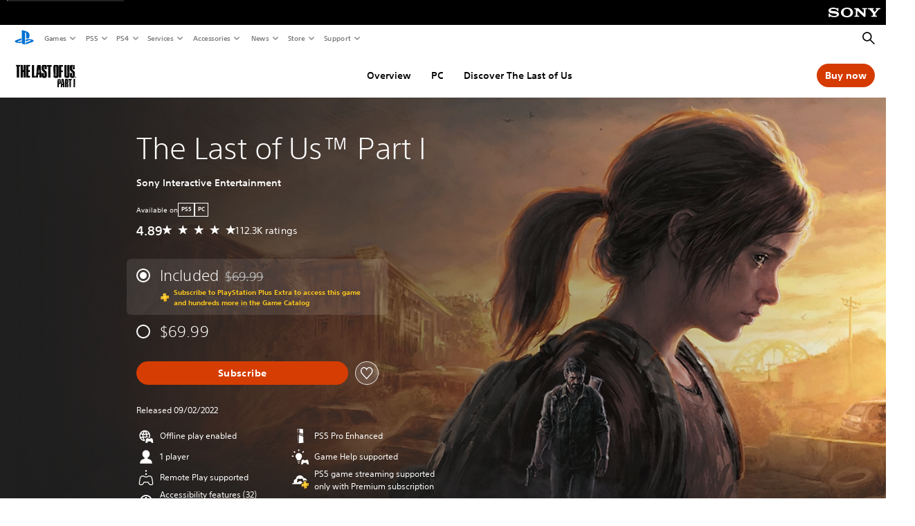

--- FILE ---
content_type: text/html;charset=utf-8
request_url: https://www.playstation.com/en-us/games/the-last-of-us-part-i/
body_size: 82967
content:
<!DOCTYPE HTML><html lang="en-US" xml:lang="en-US" dir="ltr"><head><link rel="preload" media="(min-width: 768px) and (max-width: 1023px)" href="https://gmedia.playstation.com/is/image/SIEPDC/the-last-of-us-part-i-hero-banner-mobile-01-en-18may22?$1200px$" as="image"/><link rel="preload" media="(min-width: 1024px) and (max-width: 1366px)" href="https://gmedia.playstation.com/is/image/SIEPDC/the-last-of-us-part-i-hero-banner-mobile-01-en-18may22?$1600px$" as="image"/><link rel="preload" media="(min-width: 1367px) and (max-width: 1919px)" href="https://gmedia.playstation.com/is/image/SIEPDC/the-last-of-us-part-i-hero-banner-mobile-01-en-18may22?$2400px$" as="image"/><link rel="preload" media="(min-width: 1920px) and (max-width: 2999px)" href="https://gmedia.playstation.com/is/image/SIEPDC/the-last-of-us-part-i-hero-banner-mobile-01-en-18may22?$3200px$" as="image"/><link rel="preload" media="(min-width: 3000px)" href="https://gmedia.playstation.com/is/image/SIEPDC/the-last-of-us-part-i-hero-banner-mobile-01-en-18may22?$4000px$" as="image"/><title>The Last of Us™ Part I - PS5 Games | PlayStation (US) </title><meta name="searchtitle" content="The Last of Us™ Part I"/><link rel="preconnect" href="https://static.playstation.com" crossorigin/><link rel="preconnect" href="https://gmedia.playstation.com"/><link rel="dns-prefetch" href="https://static.playstation.com"/><link rel="dns-prefetch" href="https://gmedia.playstation.com"/><link rel="preconnect" href="https://web-toolbar.playstation.com" crossorigin/><link rel="dns-prefetch" href="https://web-toolbar.playstation.com"/><link rel="preconnect" href="https://assets.adobedtm.com" crossorigin/><link rel="dns-prefetch" href="https://assets.adobedtm.com"/><link rel="preconnect" href="https://fast.fonts.net" crossorigin/><link rel="dns-prefetch" href="https://fast.fonts.net"/><link rel="icon" type="image/png" href="https://gmedia.playstation.com/is/image/SIEPDC/ps-logo-favicon?$icon-16-16--t$" sizes="16x16"/><link rel="icon" type="image/png" href="https://gmedia.playstation.com/is/image/SIEPDC/ps-logo-favicon?$icon-32-32--t$" sizes="32x32"/><link rel="icon" type="image/png" href="https://gmedia.playstation.com/is/image/SIEPDC/ps-logo-favicon?$icon-96-96--t$" sizes="96x96"/><link rel="icon" type="image/png" href="https://gmedia.playstation.com/is/image/SIEPDC/ps-logo-favicon?$icon-128-128--t$" sizes="128x128"/><link rel="icon" type="image/png" href="https://gmedia.playstation.com/is/image/SIEPDC/ps-logo-favicon?$icon-196-196--t$" sizes="196x196"/><meta charset="UTF-8"/><meta name="keywords" content="the last of us, the last of us part i, the last of us part remastered, the last of us playstation 5, the last of us ps5"/><meta name="description" content="Experience the emotional storytelling and unforgettable characters in The Last of Us rebuilt for the PlayStation®5 console."/><meta name="template" content="general-content"/><meta name="title" content="The Last of Us™ Part I - PS5 Games | PlayStation"/><meta name="pageType" content="game"/><meta property="fb:app_id" content="165670056882577"/><meta property="og:title" content="The Last of Us™ Part I - PS5 Games | PlayStation"/><meta name="twitter:title" content="The Last of Us™ Part I - PS5 Games | PlayStation"/><meta property="og:description" content="Experience the emotional storytelling and unforgettable characters in The Last of Us rebuilt for the PlayStation®5 console."/><meta name="twitter:description" content="Experience the emotional storytelling and unforgettable characters in The Last of Us rebuilt for the PlayStation®5 console."/><meta name="viewport" content="width=device-width, initial-scale=1.0, viewport-fit=cover"/><meta http-equiv="content-type" content="text/html; charset=UTF-8"/><link rel="canonical" href="https://www.playstation.com/en-us/games/the-last-of-us-part-i/"/><meta name="search_id" content="games/the-last-of-us-part-i"/><meta name="google-site-verification" content="jvlMmfTRRTE3uPjvMTN9tBdat6DrAF6_bIxyrSVBisc"/><link rel="alternate" hreflang="th-th" href="https://www.playstation.com/th-th/games/the-last-of-us-part-i/"><link rel="alternate" hreflang="ja-jp" href="https://www.playstation.com/ja-jp/games/the-last-of-us-part-i/"><link rel="alternate" hreflang="ko-kr" href="https://www.playstation.com/ko-kr/games/the-last-of-us-part-i/"><link rel="alternate" hreflang="en-id" href="https://www.playstation.com/en-id/games/the-last-of-us-part-i/"><link rel="alternate" hreflang="zh-hans-hk" href="https://www.playstation.com/zh-hans-hk/games/the-last-of-us-part-i/"><link rel="alternate" hreflang="en-hk" href="https://www.playstation.com/en-hk/games/the-last-of-us-part-i/"><link rel="alternate" hreflang="zh-hant-hk" href="https://www.playstation.com/zh-hant-hk/games/the-last-of-us-part-i/"><link rel="alternate" hreflang="en-sg" href="https://www.playstation.com/en-sg/games/the-last-of-us-part-i/"><link rel="alternate" hreflang="en-my" href="https://www.playstation.com/en-my/games/the-last-of-us-part-i/"><link rel="alternate" hreflang="en-tw" href="https://www.playstation.com/en-tw/games/the-last-of-us-part-i/"><link rel="alternate" hreflang="en-vn" href="https://www.playstation.com/en-vn/games/the-last-of-us-part-i/"><link rel="alternate" hreflang="en-ph" href="https://www.playstation.com/en-ph/games/the-last-of-us-part-i/"><link rel="alternate" hreflang="en-th" href="https://www.playstation.com/en-th/games/the-last-of-us-part-i/"><link rel="alternate" hreflang="zh-hant-tw" href="https://www.playstation.com/zh-hant-tw/games/the-last-of-us-part-i/"><link rel="alternate" hreflang="es-ec" href="https://www.playstation.com/es-ec/games/the-last-of-us-part-i/"><link rel="alternate" hreflang="es-cr" href="https://www.playstation.com/es-cr/games/the-last-of-us-part-i/"><link rel="alternate" hreflang="es-bo" href="https://www.playstation.com/es-bo/games/the-last-of-us-part-i/"><link rel="alternate" hreflang="es-co" href="https://www.playstation.com/es-co/games/the-last-of-us-part-i/"><link rel="alternate" hreflang="es-ar" href="https://www.playstation.com/es-ar/games/the-last-of-us-part-i/"><link rel="alternate" hreflang="fr-ca" href="https://www.playstation.com/fr-ca/games/the-last-of-us-part-i/"><link rel="alternate" hreflang="es-gt" href="https://www.playstation.com/es-gt/games/the-last-of-us-part-i/"><link rel="alternate" hreflang="es-cl" href="https://www.playstation.com/es-cl/games/the-last-of-us-part-i/"><link rel="alternate" hreflang="es-pa" href="https://www.playstation.com/es-pa/games/the-last-of-us-part-i/"><link rel="alternate" hreflang="es-hn" href="https://www.playstation.com/es-hn/games/the-last-of-us-part-i/"><link rel="alternate" hreflang="es-uy" href="https://www.playstation.com/es-uy/games/the-last-of-us-part-i/"><link rel="alternate" hreflang="es-py" href="https://www.playstation.com/es-py/games/the-last-of-us-part-i/"><link rel="alternate" hreflang="es-ni" href="https://www.playstation.com/es-ni/games/the-last-of-us-part-i/"><link rel="alternate" hreflang="es-pe" href="https://www.playstation.com/es-pe/games/the-last-of-us-part-i/"><link rel="alternate" hreflang="es-mx" href="https://www.playstation.com/es-mx/games/the-last-of-us-part-i/"><link rel="alternate" hreflang="es-sv" href="https://www.playstation.com/es-sv/games/the-last-of-us-part-i/"><link rel="alternate" hreflang="pt-br" href="https://www.playstation.com/pt-br/games/the-last-of-us-part-i/"><link rel="alternate" hreflang="en-ca" href="https://www.playstation.com/en-ca/games/the-last-of-us-part-i/"><link rel="alternate" hreflang="en-us" href="https://www.playstation.com/en-us/games/the-last-of-us-part-i/"><link rel="alternate" hreflang="ar-lb" href="https://www.playstation.com/ar-lb/games/the-last-of-us-part-i/"><link rel="alternate" hreflang="en-lb" href="https://www.playstation.com/en-lb/games/the-last-of-us-part-i/"><link rel="alternate" hreflang="ar-bh" href="https://www.playstation.com/ar-bh/games/the-last-of-us-part-i/"><link rel="alternate" hreflang="en-bh" href="https://www.playstation.com/en-bh/games/the-last-of-us-part-i/"><link rel="alternate" hreflang="ar-kw" href="https://www.playstation.com/ar-kw/games/the-last-of-us-part-i/"><link rel="alternate" hreflang="en-kw" href="https://www.playstation.com/en-kw/games/the-last-of-us-part-i/"><link rel="alternate" hreflang="en-za" href="https://www.playstation.com/en-za/games/the-last-of-us-part-i/"><link rel="alternate" hreflang="sl-si" href="https://www.playstation.com/sl-si/games/the-last-of-us-part-i/"><link rel="alternate" hreflang="en-si" href="https://www.playstation.com/en-si/games/the-last-of-us-part-i/"><link rel="alternate" hreflang="en-tr" href="https://www.playstation.com/en-tr/games/the-last-of-us-part-i/"><link rel="alternate" hreflang="tr-tr" href="https://www.playstation.com/tr-tr/games/the-last-of-us-part-i/"><link rel="alternate" hreflang="ro-ro" href="https://www.playstation.com/ro-ro/games/the-last-of-us-part-i/"><link rel="alternate" hreflang="en-ro" href="https://www.playstation.com/en-ro/games/the-last-of-us-part-i/"><link rel="alternate" hreflang="de-at" href="https://www.playstation.com/de-at/games/the-last-of-us-part-i/"><link rel="alternate" hreflang="en-se" href="https://www.playstation.com/en-se/games/the-last-of-us-part-i/"><link rel="alternate" hreflang="sv-se" href="https://www.playstation.com/sv-se/games/the-last-of-us-part-i/"><link rel="alternate" hreflang="fr-be" href="https://www.playstation.com/fr-be/games/the-last-of-us-part-i/"><link rel="alternate" hreflang="nl-be" href="https://www.playstation.com/nl-be/games/the-last-of-us-part-i/"><link rel="alternate" hreflang="pl-pl" href="https://www.playstation.com/pl-pl/games/the-last-of-us-part-i/"><link rel="alternate" hreflang="fr-fr" href="https://www.playstation.com/fr-fr/games/the-last-of-us-part-i/"><link rel="alternate" hreflang="en-sk" href="https://www.playstation.com/en-sk/games/the-last-of-us-part-i/"><link rel="alternate" hreflang="sk-sk" href="https://www.playstation.com/sk-sk/games/the-last-of-us-part-i/"><link rel="alternate" hreflang="de-lu" href="https://www.playstation.com/de-lu/games/the-last-of-us-part-i/"><link rel="alternate" hreflang="fr-lu" href="https://www.playstation.com/fr-lu/games/the-last-of-us-part-i/"><link rel="alternate" hreflang="fr-ch" href="https://www.playstation.com/fr-ch/games/the-last-of-us-part-i/"><link rel="alternate" hreflang="it-ch" href="https://www.playstation.com/it-ch/games/the-last-of-us-part-i/"><link rel="alternate" hreflang="de-ch" href="https://www.playstation.com/de-ch/games/the-last-of-us-part-i/"><link rel="alternate" hreflang="fi-fi" href="https://www.playstation.com/fi-fi/games/the-last-of-us-part-i/"><link rel="alternate" hreflang="en-fi" href="https://www.playstation.com/en-fi/games/the-last-of-us-part-i/"><link rel="alternate" hreflang="hu-hu" href="https://www.playstation.com/hu-hu/games/the-last-of-us-part-i/"><link rel="alternate" hreflang="en-hu" href="https://www.playstation.com/en-hu/games/the-last-of-us-part-i/"><link rel="alternate" hreflang="en-in" href="https://www.playstation.com/en-in/games/the-last-of-us-part-i/"><link rel="alternate" hreflang="el-gr" href="https://www.playstation.com/el-gr/games/the-last-of-us-part-i/"><link rel="alternate" hreflang="en-gr" href="https://www.playstation.com/en-gr/games/the-last-of-us-part-i/"><link rel="alternate" hreflang="da-dk" href="https://www.playstation.com/da-dk/games/the-last-of-us-part-i/"><link rel="alternate" hreflang="en-mt" href="https://www.playstation.com/en-mt/games/the-last-of-us-part-i/"><link rel="alternate" hreflang="he-il" href="https://www.playstation.com/he-il/games/the-last-of-us-part-i/"><link rel="alternate" hreflang="en-il" href="https://www.playstation.com/en-il/games/the-last-of-us-part-i/"><link rel="alternate" hreflang="en-nz" href="https://www.playstation.com/en-nz/games/the-last-of-us-part-i/"><link rel="alternate" hreflang="en-pl" href="https://www.playstation.com/en-pl/games/the-last-of-us-part-i/"><link rel="alternate" hreflang="en-ie" href="https://www.playstation.com/en-ie/games/the-last-of-us-part-i/"><link rel="alternate" hreflang="en-cz" href="https://www.playstation.com/en-cz/games/the-last-of-us-part-i/"><link rel="alternate" hreflang="en-no" href="https://www.playstation.com/en-no/games/the-last-of-us-part-i/"><link rel="alternate" hreflang="no-no" href="https://www.playstation.com/no-no/games/the-last-of-us-part-i/"><link rel="alternate" hreflang="en-cy" href="https://www.playstation.com/en-cy/games/the-last-of-us-part-i/"><link rel="alternate" hreflang="ar-ae" href="https://www.playstation.com/ar-ae/games/the-last-of-us-part-i/"><link rel="alternate" hreflang="en-ae" href="https://www.playstation.com/en-ae/games/the-last-of-us-part-i/"><link rel="alternate" hreflang="en-hr" href="https://www.playstation.com/en-hr/games/the-last-of-us-part-i/"><link rel="alternate" hreflang="hr-hr" href="https://www.playstation.com/hr-hr/games/the-last-of-us-part-i/"><link rel="alternate" hreflang="ar-sa" href="https://www.playstation.com/ar-sa/games/the-last-of-us-part-i/"><link rel="alternate" hreflang="en-sa" href="https://www.playstation.com/en-sa/games/the-last-of-us-part-i/"><link rel="alternate" hreflang="en-dk" href="https://www.playstation.com/en-dk/games/the-last-of-us-part-i/"><link rel="alternate" hreflang="ar-om" href="https://www.playstation.com/ar-om/games/the-last-of-us-part-i/"><link rel="alternate" hreflang="en-om" href="https://www.playstation.com/en-om/games/the-last-of-us-part-i/"><link rel="alternate" hreflang="bg-bg" href="https://www.playstation.com/bg-bg/games/the-last-of-us-part-i/"><link rel="alternate" hreflang="en-bg" href="https://www.playstation.com/en-bg/games/the-last-of-us-part-i/"><link rel="alternate" hreflang="ar-qa" href="https://www.playstation.com/ar-qa/games/the-last-of-us-part-i/"><link rel="alternate" hreflang="en-qa" href="https://www.playstation.com/en-qa/games/the-last-of-us-part-i/"><link rel="alternate" hreflang="en-gb" href="https://www.playstation.com/en-gb/games/the-last-of-us-part-i/"><link rel="alternate" hreflang="en-au" href="https://www.playstation.com/en-au/games/the-last-of-us-part-i/"><link rel="alternate" hreflang="cs-cz" href="https://www.playstation.com/cs-cz/games/the-last-of-us-part-i/"><link rel="alternate" hreflang="pt-pt" href="https://www.playstation.com/pt-pt/games/the-last-of-us-part-i/"><link rel="alternate" hreflang="es-es" href="https://www.playstation.com/es-es/games/the-last-of-us-part-i/"><link rel="alternate" hreflang="it-it" href="https://www.playstation.com/it-it/games/the-last-of-us-part-i/"><link rel="alternate" hreflang="ru-ua" href="https://www.playstation.com/ru-ua/games/the-last-of-us-part-i/"><link rel="alternate" hreflang="uk-ua" href="https://www.playstation.com/uk-ua/games/the-last-of-us-part-i/"><link rel="alternate" hreflang="sr-rs" href="https://www.playstation.com/sr-rs/games/the-last-of-us-part-i/"><link rel="alternate" hreflang="de-de" href="https://www.playstation.com/de-de/games/the-last-of-us-part-i/"><link rel="alternate" hreflang="nl-nl" href="https://www.playstation.com/nl-nl/games/the-last-of-us-part-i/"><link rel="alternate" hreflang="en-is" href="https://www.playstation.com/en-is/games/the-last-of-us-part-i/"><link rel="alternate" href="https://www.playstation.com/country-selector/index.html" hreflang="x-default"/><link rel="preload" media="(max-width: 767px)" href="https://gmedia.playstation.com/is/image/SIEPDC/the-last-of-us-part-i-hero-banner-mobile-01-en-18may22?$800px$" as="image"/><link rel="preload" as="style" href="https://static.playstation.com/font-stack/v1/css/font-all.css"/><link rel="stylesheet" href="https://static.playstation.com/font-stack/v1/css/font-all.css"/><link rel="preload" as="style" href="https://static.playstation.com/font-stack/v1/css/font-sst-condensed.css"/><link rel="stylesheet" href="https://static.playstation.com/font-stack/v1/css/font-sst-condensed.css"/><script id="targetSegments" type="application/json"> [{"id":0,"name":"5F71962D"},{"id":1,"name":"B6123318"},{"id":2,"name":"2024B0F4"},{"id":3,"name":"5B5A825F"},{"id":4,"name":"084F335C"},{"id":5,"name":"7F4803CA"},{"id":6,"name":"98F02ECD"},{"id":7,"name":"274AF896"},{"id":8,"name":"B92E6D35"},{"id":9,"name":"0DE4522D"},{"id":10,"name":"7B27409A"},{"id":11,"name":"CC6C2C23"},{"id":12,"name":"FAF10240"},{"id":13,"name":"8DF632D6"},{"id":14,"name":"14FF636C"},{"id":15,"name":"63F853FA"},{"id":16,"name":"FD9CC659"},{"id":17,"name":"8A9BF6CF"},{"id":18,"name":"1392A775"},{"id":19,"name":"649597E3"},{"id":20,"name":"0D0CF3E2"},{"id":21,"name":"EBF6AFE3"},{"id":22,"name":"72FFFE59"},{"id":23,"name":"9B9C5B6C"},{"id":24,"name":"05F8CECF"},{"id":25,"name":"FF94F2AD"},{"id":26,"name":"8893C23B"},{"id":27,"name":"119A9381"},{"id":28,"name":"669DA317"},{"id":29,"name":"C051793C"},{"id":30,"name":"2932DC09"},{"id":31,"name":"5E35EC9F"},{"id":32,"name":"5445284C"},{"id":33,"name":"EFF71E5B"},{"id":34,"name":"234218DA"},{"id":35,"name":"BD268D79"},{"id":36,"name":"242FDCC3"},{"id":37,"name":"CA21BDEF"},{"id":38,"name":"5328EC55"},{"id":39,"name":"01F97F77"},{"id":40,"name":"F6EC2F1A"},{"id":41,"name":"76FE4FE1"},{"id":42,"name":"E89ADA42"},{"id":43,"name":"1F8F8A2F"},{"id":44,"name":"5BBEF5AB"},{"id":45,"name":"C5DA6008"},{"id":46,"name":"2CB9C53D"},{"id":47,"name":"B2DD509E"}] </script><link rel="preload" as="style" href="/etc.clientlibs/global_pdc/clientlibs/auto-clientlibs/pdc.vendor.min.f20960effad97314481de7f7dc8448b2.css" type="text/css"><link rel="stylesheet" href="/etc.clientlibs/global_pdc/clientlibs/auto-clientlibs/pdc.vendor.min.f20960effad97314481de7f7dc8448b2.css" type="text/css"><link rel="preload" as="style" href="/etc.clientlibs/global_pdc/clientlibs/clientlibs-jetstream.min.42e9e6b060559b03ab7e0b3569be89ed.css" type="text/css"><link rel="stylesheet" href="/etc.clientlibs/global_pdc/clientlibs/clientlibs-jetstream.min.42e9e6b060559b03ab7e0b3569be89ed.css" type="text/css"><link rel="preload" as="style" href="/etc.clientlibs/global_pdc/clientlibs/auto-clientlibs/pdc.designkit.min.e9215c0505283e427d7d1865939bfb0b.css" type="text/css"><link rel="stylesheet" href="/etc.clientlibs/global_pdc/clientlibs/auto-clientlibs/pdc.designkit.min.e9215c0505283e427d7d1865939bfb0b.css" type="text/css"><script type="text/javascript" src="/etc.clientlibs/global_pdc/clientlibs/auto-clientlibs/pdc.jquery.min.cf2fbbf84281d9ecbffb4993203d543b.js"></script><script type="text/javascript" src="/etc.clientlibs/global_pdc/clientlibs/auto-clientlibs/pdc.prelaunch.min.febf637718dde7a6b0ef56798a1b9338.js"></script><script src="//assets.adobedtm.com/3dc13bcabc29/e1d3c7e41fac/launch-c1f03f5b4bc6.min.js"></script><script type="text/javascript" src="/etc.clientlibs/global_pdc/clientlibs/auto-clientlibs/pdc.vendor.min.243bbd466f7c169eff3162d39e1be2b4.js" defer></script><script type="text/javascript" src="/etc.clientlibs/global_pdc/clientlibs/clientlibs-inaemvendor.min.d4f3a73ec26bc58fabfbfd7f152bf9a1.js" defer></script><script> window.schema_highlighter = { accountId: "Sony", outputCache: true }; </script><script async src="https://cdn.schemaapp.com/javascript/highlight.js"></script><meta name="wca-ssr-version" content="3.38.1-1.0"><meta name="wca-locale" content="en-US"><meta name="wca-theme" content="light"><script id="wca-config-overrides" type="application/json"> {"feature":{"oneTrustNoticeEnabled":true},"client":{"webCheckout":{"unifiedCartEnabled":true}}}</script><link rel="preconnect" href="https://static.playstation.com" crossorigin><link rel="dns-prefetch" href="https://static.playstation.com"><link rel="preconnect" href="https://web.np.playstation.com/api/graphql/v1"><link rel="dns-prefetch" href="https://web.np.playstation.com/api/graphql/v1"><link rel="preconnect" href="https://image.api.playstation.com" crossorigin><link rel="dns-prefetch" href="https://image.api.playstation.com"><link rel="dns-prefetch" href="https://checkout.playstation.com"><link rel="preconnect" href="https://cdn.cookielaw.org" crossorigin><link rel="dns-prefetch" href="https://cdn.cookielaw.org"><link rel="stylesheet" href="https://static.playstation.com/base-styles/v0/psw-styles.css"><script id="wca-config" type="application/json"> {"env":"production","name":"@sie-private/web-commerce-anywhere","version":"3.38.1-1.0","gitBranch":"default-branch","gitSha":"24bb1e7a8b48bc7eb1fadfe2e23fd6c46a9e5713","psnAppVersion":"@sie-private/web-commerce-anywhere/3.38.1-1.0-24bb1e7a8b48bc7eb1fadfe2e23fd6c46a9e5713","isoenv":"psnnp/np","client":{"downloadHref":"https://library.playstation.com/recently-purchased","activateConsoleHref":"https://id.sonyentertainmentnetwork.com/id/management_ca/#/p/device_management","wishlistHref":"https://library.playstation.com/wishlist","webStore":{"origin":"https://store.playstation.com"},"cookieMonster":{"origin":"https://id.sonyentertainmentnetwork.com"},"productUrlSchema":"https://store.playstation.com/{locale}/product/{productId}","evidon":{"origin":"https://c.evidon.com"},"oneTrust":{"origin":"https://cdn.cookielaw.org"},"publicPath":"https://static.playstation.com/wca/v2/","manifest":{"src":{"core":{"js":["https://static.playstation.com/wca/v2/js/common.d9ef208fe1895fc702e3.js","https://static.playstation.com/wca/v2/js/ui-components.aac961be3474d7bb0f4d.js","https://static.playstation.com/wca/v2/js/main.c1fef32da341f2b6b0af.js","https://static.playstation.com/wca/v2/js/network.337266fc67495b7c257b.js","https://static.playstation.com/wca/v2/js/telemetry.6ec00fd5b9ec4ab72f9c.js","https://static.playstation.com/wca/v2/js/ui-framework.b63e4dd729e6360e79ce.js"],"css":[]},"addOns":{"js":["https://static.playstation.com/wca/v2/js/addOns.329b0b20c948f501210c.js"],"css":[]},"compatibilityNotices":{"js":["https://static.playstation.com/wca/v2/js/compatibilityNotices.4bad176cfd2848a2d681.js"],"css":[]},"contentRating":{"js":["https://static.playstation.com/wca/v2/js/contentRating.75650c0b94313f32fd06.js"],"css":[]},"ctaWithPrice":{},"footer":{"js":["https://static.playstation.com/wca/v2/js/footer.1743da32ab5a7c3c6139.js"],"css":[]},"friendsWhoPlay":{"js":["https://static.playstation.com/wca/v2/js/friendsWhoPlay.e8897ef5f4510737fc4e.js"],"css":[]},"gameBackgroundImage":{"js":["https://static.playstation.com/wca/v2/js/gameBackgroundImage.0e94ab9e2655d6d6dc0d.js"],"css":[]},"gameInfo":{"js":["https://static.playstation.com/wca/v2/js/gameInfo.069a7f4d6317e618f13e.js"],"css":[]},"gameOverview":{},"gameTitle":{"js":["https://static.playstation.com/wca/v2/js/gameTitle.5a104794d5281ef18414.js"],"css":[]},"legalText":{"js":["https://static.playstation.com/wca/v2/js/legalText.dfcacc708e696eb24e8d.js"],"css":[]},"upsell":{"js":["https://static.playstation.com/wca/v2/js/upsell.b6bbd1e97800364f9a38.js"],"css":[]},"accessibilityFeatures":{"js":["https://static.playstation.com/wca/v2/js/accessibilityFeatures.0d09b51209a6323f5657.js"],"css":[]},"mediaCarousel":{"js":["https://static.playstation.com/wca/v2/js/mediaCarousel.9b57948b2c02a0c26873.js"],"css":[]},"physicalProductMetadata":{"js":["https://static.playstation.com/wca/v2/js/physicalProductMetadata.7726a1be95f3a3d542f4.js"],"css":[]},"starRating":{"js":["https://static.playstation.com/wca/v2/js/starRating.00f55df96631007e37b9.js"],"css":[]},"tierDiscountBadge":{"js":["https://static.playstation.com/wca/v2/js/tierDiscountBadge.fb7a86fadc03605381b0.js"],"css":[]},"tierSelector":{"js":["https://static.playstation.com/wca/v2/js/tierSelector.7a9fb1014dcc5fe4a32e.js"],"css":[]},"tierSelectorFull":{"js":["https://static.playstation.com/wca/v2/js/tierSelectorFull.45c68dc1e41dff76f83c.js"],"css":[]}},"gensen":{"ar-ae":"https://static.playstation.com/wca/v2/gensen/ar-ae.7a47a09c.json","en-us":"https://static.playstation.com/wca/v2/gensen/en-us.b7eb197f.json","en-gb":"https://static.playstation.com/wca/v2/gensen/en-gb.11e880ea.json","bg-bg":"https://static.playstation.com/wca/v2/gensen/bg-bg.3f3762ee.json","cs-cz":"https://static.playstation.com/wca/v2/gensen/cs-cz.51dc4b11.json","da-dk":"https://static.playstation.com/wca/v2/gensen/da-dk.d284f326.json","de-de":"https://static.playstation.com/wca/v2/gensen/de-de.060eba4d.json","el-gr":"https://static.playstation.com/wca/v2/gensen/el-gr.c677e162.json","es-419":"https://static.playstation.com/wca/v2/gensen/es-419.0ddabf01.json","es-es":"https://static.playstation.com/wca/v2/gensen/es-es.23a479e4.json","fi-fi":"https://static.playstation.com/wca/v2/gensen/fi-fi.3d838c57.json","fr-ca":"https://static.playstation.com/wca/v2/gensen/fr-ca.bacd9c22.json","fr-fr":"https://static.playstation.com/wca/v2/gensen/fr-fr.50c5b0f0.json","he-il":"https://static.playstation.com/wca/v2/gensen/he-il.874e60f9.json","hr-hr":"https://static.playstation.com/wca/v2/gensen/hr-hr.867fccb0.json","hu-hu":"https://static.playstation.com/wca/v2/gensen/hu-hu.b26619ab.json","id-id":"https://static.playstation.com/wca/v2/gensen/id-id.8e1106e3.json","it-it":"https://static.playstation.com/wca/v2/gensen/it-it.46300acd.json","ja-jp":"https://static.playstation.com/wca/v2/gensen/ja-jp.1d2d9893.json","ko-kr":"https://static.playstation.com/wca/v2/gensen/ko-kr.23033b2b.json","nl-nl":"https://static.playstation.com/wca/v2/gensen/nl-nl.ef75e762.json","no-no":"https://static.playstation.com/wca/v2/gensen/no-no.b8149367.json","pl-pl":"https://static.playstation.com/wca/v2/gensen/pl-pl.e38a45ad.json","pt-br":"https://static.playstation.com/wca/v2/gensen/pt-br.259d7c1c.json","pt-pt":"https://static.playstation.com/wca/v2/gensen/pt-pt.e97edb5a.json","ro-ro":"https://static.playstation.com/wca/v2/gensen/ro-ro.1c8fa435.json","ru-ru":"https://static.playstation.com/wca/v2/gensen/ru-ru.058fb043.json","sk-sk":"https://static.playstation.com/wca/v2/gensen/sk-sk.f30b3446.json","sl-si":"https://static.playstation.com/wca/v2/gensen/sl-si.3477a66f.json","sr-rs":"https://static.playstation.com/wca/v2/gensen/sr-rs.059fe81c.json","sv-se":"https://static.playstation.com/wca/v2/gensen/sv-se.fcc973d1.json","th-th":"https://static.playstation.com/wca/v2/gensen/th-th.fbf42ee1.json","tr-tr":"https://static.playstation.com/wca/v2/gensen/tr-tr.b3176ac0.json","uk-ua":"https://static.playstation.com/wca/v2/gensen/uk-ua.c029e357.json","vi-vn":"https://static.playstation.com/wca/v2/gensen/vi-vn.6258b0e1.json","zh-hans":"https://static.playstation.com/wca/v2/gensen/zh-hans.a739e2f3.json","zh-hant":"https://static.playstation.com/wca/v2/gensen/zh-hant.cba414d8.json","zz-zz":"https://static.playstation.com/wca/v2/gensen/zz-zz.faa6b36f.json"}},"session":{"isSignedInCookie":"isSignedIn"},"webCheckout":{"name":"embeddedcart","clientId":"2dec2b13-57dc-4966-8294-6df0d627e109","origin":"https://checkout.playstation.com","loadTimeout":30000,"unifiedCartEnabled":false},"webCommerceAnywhere":{"origin":"https://web-commerce-anywhere.playstation.com"}},"staticAsset":{"iconOrigin":"https://static.playstation.com/icons/v0/","imageOrigin":"https://static.playstation.com/images/v0/","imageManagerOrigin":"https://image.api.playstation.com","fontsMain":"https://static.playstation.com/font-stack/v1/css/font-all-no-italic.css","stylesMain":"https://static.playstation.com/base-styles/v0/psw-styles.css"},"feature":{"queryWhitelist":true,"telemetryReporting":true,"enableUpsellCtas":true,"enableWishlistCta":true,"telemetrySamplingThreshold":10,"evidonNoticeEnabled":false,"enableEvidonScript":false,"oneTrustNoticeEnabled":true,"enableOneTrustScript":true,"enableBundling":false,"enableTierSelectorFull":false,"enableDynamicBenefitList":false},"service":{"gql":{"origin":"https://web.np.playstation.com/api/graphql/v1"},"sbahn":{"proxyUrl":null}}} </script><script defer crossorigin src="https://static.playstation.com/wca/v2/js/common.d9ef208fe1895fc702e3.js" type="application/javascript"></script><script defer crossorigin src="https://static.playstation.com/wca/v2/js/ui-components.aac961be3474d7bb0f4d.js" type="application/javascript"></script><script defer crossorigin src="https://static.playstation.com/wca/v2/js/main.c1fef32da341f2b6b0af.js" type="application/javascript"></script><script defer crossorigin src="https://static.playstation.com/wca/v2/js/network.337266fc67495b7c257b.js" type="application/javascript"></script><script defer crossorigin src="https://static.playstation.com/wca/v2/js/telemetry.6ec00fd5b9ec4ab72f9c.js" type="application/javascript"></script><script defer crossorigin src="https://static.playstation.com/wca/v2/js/ui-framework.b63e4dd729e6360e79ce.js" type="application/javascript"></script><script id="mfe-jsonld-tags" type="application/ld+json">{"@context":"http://schema.org","@type":"Product","name":"The Last of Us™ Part I","category":"Full Game","description":"Edition includes - Complete The Last of Us™ single-player story PS5™. - Celebrated prequel chapter, Left Behind, which explores the events that changed the lives of Ellie and her best friend Riley forever. Experience the emotional storytelling and unforgettable characters in The Last of Us, winner of over 200 Game of the Year awards, now rebuilt from the ground up for the PlayStation®5 console. In a ravaged civilization, where infected and hardened survivors run rampant, Joel, a weary protagonist, is hired to smuggle 14-year-old Ellie out of a military quarantine zone. However, what starts as a small job soon transforms into a brutal cross-country journey. - Completely rebuilt using Naughty Dog’s latest PS5 engine technology with advanced visual fidelity, fully integrated DualSense™ wireless controller features and more. - A total overhaul of the original experience, faithfully reproduced but incorporating modernized gameplay mechanics, improved controls and expanded accessibility options. - Feel immersed in improved environmental storytelling, effects, facial animations and enhanced exploration and combat. ","sku":"UP9000-PPSA03396_00-THELASTOFUSPART1","image":"https://image.api.playstation.com/vulcan/ap/rnd/202206/0720/eEczyEMDd2BLa3dtkGJVE9Id.png","offers":{"@type":"Offer","price":69.99,"priceCurrency":"USD"}}</script><meta property="og:url" content="https://www.playstation.com/en-us/games/the-last-of-us-part-i"><meta property="og:type" content="game"><meta property="og:image" content="https://image.api.playstation.com/vulcan/ap/rnd/202206/0720/eEczyEMDd2BLa3dtkGJVE9Id.png"><meta property="og:locale" content="en_us"><meta property="og:site_name" content="PlayStation"><meta name="twitter:card" content="twitter"><meta name="twitter:image:src" content="https://image.api.playstation.com/vulcan/ap/rnd/202206/0720/eEczyEMDd2BLa3dtkGJVE9Id.png"><meta name="twitter:site" content="@PlayStation"><meta name="twitter:creator" content="@PlayStation"><meta name="image" content="https://image.api.playstation.com/vulcan/ap/rnd/202206/0720/eEczyEMDd2BLa3dtkGJVE9Id.png"/><meta name="release_date_timestamp" content="1662091200000"/><meta name="releaseDate" content="2022-09-02T04:00:00Z"/><meta name="genres" content="Action"/><meta name="name" content="The Last of Us™ Part I"/><meta name="publisher" content="Sony Interactive Entertainment"/><meta name="contentRating" content="ESRB_MATURE_17"/><meta name="platformRank" content="10"/><meta name="productType" content="FULL_GAME"/><meta name="searchtitle" content="The Last of Us™ Part I"/><meta name="platforms" content="PS5"/><script type="application/ld+json"> [{"@context":"https://schema.org","@type":"VideoObject","name":"The Last of Us Part I - Announce Trailer | PS5 Games","description":"https://www.playstation.com/games/the-last-of-us-part-i/ \n\nWinner of over 200 Game of The Year Awards, completely rebuilt for the PlayStation®5 console. \n\nRevisit the game that set a new bar for single-player narrative storytelling with The Last of Us™ and explore a ravaged and hardened world, where every action has a brutal consequence for Joel and Ellie.\n\nAvailable on PS5™ September 2, 2022. \nIn development for PC. \n\nLearn More: https://www.playstation.com/games/the-last-of-us-part-i/ \n\n#ps5games \n\nRated Mature","thumbnailUrl":"https://i.ytimg.com/vi_webp/WxjeV10H1F0/maxresdefault.webp","contentUrl":"https://www.youtube.com/watch?v=WxjeV10H1F0","uploadDate":"2022-06-09T19:52:39Z"},{"@context":"https://schema.org","@type":"VideoObject","name":"The Last of Us Part I - Launch Trailer | PS5 Games","description":"https://www.playstation.com/games/the-last-of-us-part-i/\n\nRe-experience the game that set a new bar for single-player narrative storytelling with The Last of Us™ and explore a ravaged and hardened world, where every action has a brutal consequence for Joel and Ellie.\n\nWinner of over 200 Game of The Year Awards, completely rebuilt for the PlayStation®5 console. \n\nPre-order now. \nAvailable on PS5™ September 2, 2022. \nIn development for PC. \n\nLearn More: https://www.playstation.com/games/the-last-of-us-part-i/\n\n#ps5games \n\nRated Mature","thumbnailUrl":"https://i.ytimg.com/vi_webp/R2Ebc_OFeug/maxresdefault.webp","contentUrl":"https://www.youtube.com/watch?v=R2Ebc_OFeug","uploadDate":"2022-08-24T14:00:11Z"},{"@context":"https://schema.org","@type":"VideoObject","name":"The Last of Us Part I Rebuilt for PS5 - Features and Gameplay Trailer | PS5 Games","description":"Deep dive into interviews with the Game Directors of The Last of Us Part I and how the team went in and rebuilt the beloved game from the ground up. From Dualsense™ integration to new motion matching technology with Naughty Dog's proprietary engine, experience The Last of Us story in a whole new way.\n\nWinner of over 200 Game of The Year Awards, completely rebuilt for the PlayStation®5 console. Revisit the game that set a new bar for single-player narrative storytelling with The Last of Us™ and explore a ravaged and hardened world, where every action has a brutal consequence for Joel and Ellie.\n\nPre-order now.\nAvailable on PS5™ September 2, 2022.\nIn development for PC.\n\nLearn More: https://www.playstation.com/games/the-last-of-us-part-i/","thumbnailUrl":"https://i.ytimg.com/vi_webp/uRKIWQUucj0/maxresdefault.webp","contentUrl":"https://www.youtube.com/watch?v=uRKIWQUucj0","uploadDate":"2022-07-22T00:05:18Z"}] </script><script type="application/ld+json"> {"@context":"https://schema.org","@type":"BreadcrumbList","itemListElement":[{"@type":"ListItem","position":1,"name":"Home","item":"https://www.playstation.com/en-us/"},{"@type":"ListItem","position":2,"name":"Games ","item":"https://www.playstation.com/en-us/games/"},{"@type":"ListItem","position":3,"name":"The Last of Us™ Part I"}]} </script></head><body class="basepage page basicpage" data-template="general-content" data-region="AMER" data-locale="en-us" data-mercury-locale="en-US" data-page-category="Game Detail" data-age-gate-type="DOB" data-date-format="MM/dd/YYYY" data-age-threshold="18" data-cookie-timeout="30" data-base-io-url="https://io.playstation.com" data-wc-api="https://web-commerce-anywhere.playstation.com" data-arkham-api="https://web.np.playstation.com" data-store-disabled="false" data-store-lang="en" data-store-locale="us" data-game-info="{&#34;name&#34;:&#34;The Last of Us™ Part I&#34;,&#34;category&#34;:&#34;FULL_GAME&#34;,&#34;attributes&#34;:{&#34;developer&#34;:&#34;Naughty Dog&#34;,&#34;publisher&#34;:&#34;Sony Interactive Entertainment&#34;,&#34;releaseDate&#34;:&#34;Out Now&#34;,&#34;genre&#34;:&#34;Action,Adventure&#34;,&#34;id&#34;:&#34;&#34;}}" data-product-info="{&#34;compatibilityNotices&#34;:[&#34;NO_OF_PLAYERS&#34;,&#34;REMOTE_PLAY_SUPPORTED&#34;,&#34;PS5_VIBRATION&#34;,&#34;PS5_TRIGGER_EFFECT&#34;,&#34;OFFLINE_PLAY_MODE&#34;,&#34;GAME_HELP_SUPPORTED&#34;,&#34;GRAPHICS_ENHANCED&#34;,&#34;STREAMING_SUPPORTED&#34;],&#34;conceptId&#34;:&#34;10002694&#34;,&#34;contentRating&#34;:&#34;ESRB_MATURE_17&#34;,&#34;genres&#34;:[&#34;ACTION&#34;],&#34;hasAddons&#34;:false,&#34;hasContentRating&#34;:true,&#34;hasPublisherLegal&#34;:true,&#34;hasSellableItems&#34;:true,&#34;hasUpsells&#34;:true,&#34;image&#34;:&#34;https://image.api.playstation.com/vulcan/ap/rnd/202206/0720/eEczyEMDd2BLa3dtkGJVE9Id.png&#34;,&#34;minimumAge&#34;:17,&#34;name&#34;:&#34;The Last of Us™ Part I&#34;,&#34;platforms&#34;:[&#34;PS5&#34;],&#34;productId&#34;:&#34;UP9000-PPSA03396_00-THELASTOFUSPART1&#34;,&#34;price&#34;:69.99,&#34;priceCurrency&#34;:&#34;USD&#34;,&#34;productType&#34;:&#34;FULL_GAME&#34;,&#34;publisher&#34;:&#34;Sony Interactive Entertainment&#34;,&#34;releaseDate&#34;:&#34;2022-09-02T04:00:00Z&#34;,&#34;skuIds&#34;:[&#34;UP9000-PPSA03396_00-THELASTOFUSPART1-U002&#34;,&#34;UP9000-PPSA03396_00-TLOUPART1DDE0000-U002&#34;],&#34;skus&#34;:[{&#34;conceptId&#34;:&#34;10002694&#34;,&#34;contentRating&#34;:&#34;ESRB_MATURE_17&#34;,&#34;skuId&#34;:&#34;UP9000-PPSA03396_00-THELASTOFUSPART1-U002&#34;,&#34;genres&#34;:[&#34;ACTION&#34;],&#34;name&#34;:&#34;The Last of Us™ Part I&#34;,&#34;productId&#34;:&#34;UP9000-PPSA03396_00-THELASTOFUSPART1&#34;,&#34;productType&#34;:&#34;FULL_GAME&#34;,&#34;publisher&#34;:&#34;Sony Interactive Entertainment&#34;,&#34;releaseDate&#34;:&#34;2022-09-02T04:00:00Z&#34;},{&#34;conceptId&#34;:&#34;10002694&#34;,&#34;contentRating&#34;:&#34;ESRB_MATURE_17&#34;,&#34;skuId&#34;:&#34;UP9000-PPSA03396_00-TLOUPART1DDE0000-U002&#34;,&#34;price&#34;:79.99,&#34;priceCurrency&#34;:&#34;USD&#34;,&#34;genres&#34;:[&#34;ACTION&#34;],&#34;name&#34;:&#34;The Last of Us™ Part I Digital Deluxe Edition&#34;,&#34;productId&#34;:&#34;UP9000-PPSA03396_00-TLOUPART1DDE0000&#34;,&#34;productType&#34;:&#34;PREMIUM_EDITION&#34;,&#34;publisher&#34;:&#34;Sony Interactive Entertainment&#34;,&#34;releaseDate&#34;:&#34;2022-09-02T04:00:00Z&#34;}]}" data-advanced-age-gate="false" data-rating-age-threshold="17" data-auto-trigger-gated-page="false" data-sf-custom-domain="https://sie-calypso.my.salesforce.com" data-sf-env-1="https://ps-support.playstation.com" data-sf-env-2="https://service.force.com" data-sf-id="00D3h00000669Bv" data-sf-base-live-agent-content-url="https://c.la1-core1.sfdc-8tgtt5.salesforceliveagent.com/content" data-sf-base-live-agent-url="https://d.la1-core1.sfdc-8tgtt5.salesforceliveagent.com/chat" data-run-mode="publish" data-rated-mature="true"><script src="/etc.clientlibs/global_pdc/clientlibs/auto-clientlibs/pdc.preload.min.184c0cecddcbcfaa8b016a1d86ceaf15.js"></script><section id="shared-nav-root"><div id="shared-nav-container"><header id="shared-nav"><div id='sb-social-toolbar-root'></div></header></div></section><section id="jetstream-tertiary-nav"><div class="tertiary-container"><div class="tertiary-container-inner"><span class="tertiary-logo"><span class="tertiary-logo-content"><a class="tertiary-logo__image" data-track="{&quot;eventInfo&quot;: { &quot;eventAction&quot;: &quot;click&quot;, &quot;eventName&quot;: &quot;select subnav&quot; }, &quot;attributes&quot;: { &quot;moduleName&quot;: &quot;subnav&quot;, &quot;label&quot;: &quot;&quot;, &quot;assetName&quot;: &quot;the-last-of-us-part-i-logo-black-horizontal-en-09jun22&quot;, &quot;elementType&quot;: &quot;button&quot;, &quot;position&quot;: &quot;&quot;, &quot;userActionFlag&quot;: true } }" rel="nofollow"><figure><picture class=" lozad" data-alt="the last of us part i logo"><source srcset="https://gmedia.playstation.com/is/image/SIEPDC/the-last-of-us-part-i-logo-black-horizontal-en-09jun22?$400px$" media="(min-width: 768px)"/><source srcset="https://gmedia.playstation.com/is/image/SIEPDC/the-last-of-us-part-i-logo-black-horizontal-en-09jun22?$200px$" media="(min-width: 320px)"/><noscript><img itemprop="contentUrl" src="https://gmedia.playstation.com/is/image/SIEPDC/the-last-of-us-part-i-logo-black-horizontal-en-09jun22?$native$" alt="the last of us part i logo"/></noscript></picture></figure></a></span></span><div class="tertiary-carousels"><div class="carousel__overlay carousel__overlay--prev hide"><button class="carousel__button carousel__button--prev hide" id="prev-button" aria-label="Previous page"></button></div><ul class="carousel-tertiary-tabs" id="tertiary-menu-toggle"><li class="tertiary-tab"><a class="tertiary-tab__link " href="#overview" data-track="{ &quot;eventInfo&quot;: { &quot;eventAction&quot;: &quot;click&quot;, &quot;eventName&quot;: &quot;select subnav&quot; }, &quot;attributes&quot;: { &quot;moduleName&quot;: &quot;subnav&quot;, &quot;label&quot;: &quot;Overview&quot;, &quot;assetName&quot;: &quot;empty&quot;, &quot;elementType&quot;: &quot;button&quot;, &quot;position&quot;: &quot;1&quot;, &quot;userActionFlag&quot;: true } }" rel="nofollow">Overview</a></li><li class="tertiary-tab"><a class="tertiary-tab__link " href="/en-us/games/the-last-of-us-part-i/pc/" data-track="{ &quot;eventInfo&quot;: { &quot;eventAction&quot;: &quot;click&quot;, &quot;eventName&quot;: &quot;select subnav&quot; }, &quot;attributes&quot;: { &quot;moduleName&quot;: &quot;subnav&quot;, &quot;label&quot;: &quot;PC&quot;, &quot;assetName&quot;: &quot;empty&quot;, &quot;elementType&quot;: &quot;button&quot;, &quot;position&quot;: &quot;2&quot;, &quot;userActionFlag&quot;: true } }">PC</a></li><li class="tertiary-tab"><a class="tertiary-tab__link " href="/en-us/the-last-of-us/" data-track="{ &quot;eventInfo&quot;: { &quot;eventAction&quot;: &quot;click&quot;, &quot;eventName&quot;: &quot;select subnav&quot; }, &quot;attributes&quot;: { &quot;moduleName&quot;: &quot;subnav&quot;, &quot;label&quot;: &quot;Discover The Last of Us&quot;, &quot;assetName&quot;: &quot;empty&quot;, &quot;elementType&quot;: &quot;button&quot;, &quot;position&quot;: &quot;3&quot;, &quot;userActionFlag&quot;: true } }">Discover The Last of Us</a></li></ul><div class="carousel__overlay carousel__overlay--next hide"><button class="carousel__button carousel__button--next" id="next-button" aria-label="Next page"></button></div></div><div class="tertiary-ctas"><a class="tertiary-cta" href="#buy-now" data-track="{&quot;eventInfo&quot;: { &quot;eventAction&quot;: &quot;click&quot;, &quot;eventName&quot;: &quot;select subnav&quot; }, &quot;attributes&quot;: { &quot;moduleName&quot;: &quot;subnav&quot;, &quot;label&quot;: &quot;&quot;, &quot;assetName&quot;: &quot;empty&quot;, &quot;elementType&quot;: &quot;button&quot;, &quot;position&quot;: &quot;&quot;, &quot;userActionFlag&quot;: true } }" rel="nofollow"><span class="tertiary-cta__label"> Buy now </span></a></div></div></div><!-- ./Jetstream tertiary nav HTML End--></section><div class="root"><div class="gdk root container responsivegrid" id="gdk__content"><div class=" cmp-container"><div class="root"><div class="gdk root container responsivegrid"><div class=" cmp-container"><div class="gamehero"><div class="game-hero__wrapper +hasStarRating gpdc-section theme--dark game-hero--full +r@mobile--5-4 +hasBatarang" data-hero-custom-theme-color="false" data-analytics="{&#34;asset-tablet&#34;:&#34;https://gmedia.playstation.com/is/image/SIEPDC/the-last-of-us-part-i-hero-banner-desktop-01-en-18may22&#34;,&#34;asset-mobile&#34;:&#34;https://gmedia.playstation.com/is/image/SIEPDC/the-last-of-us-part-i-hero-banner-mobile-01-en-18may22&#34;,&#34;asset-type-tablet&#34;:&#34;image&#34;,&#34;asset-type-mobile&#34;:&#34;image&#34;,&#34;label&#34;:&#34;The Last of Us™ Part I&#34;}"><div class="game-hero"><div class="game-hero__keyart"><div><div class="media-block media-block--bg gradient--none@tablet object-position@mobile--tc +t-b object-position@tablet--tc object-position@desktop--tc +t-b@tablet +blur-bg--none@tablet +halftone--none@tablet none" data-component="bg-image" data-auto-pause-play="true" data-gradient-theme="#1F1F1F" data-gradient-theme-tablet="#1F1F1F" data-scroll-effect="none"><div class="media-block__inner"><figure itemscope itemtype="http://schema.org/ImageObject" class="media-block__figure opacity@mobile--100 opacity@tablet--100 opacity@desktop--100"><picture class="media-block__img lozad" data-alt="The Last of Us Part 1"><source srcset="https://gmedia.playstation.com/is/image/SIEPDC/the-last-of-us-part-i-hero-banner-desktop-01-en-18may22?$4000px$" media="(min-width: 3000px)"/><source srcset="https://gmedia.playstation.com/is/image/SIEPDC/the-last-of-us-part-i-hero-banner-desktop-01-en-18may22?$3200px$" media="(min-width: 1920px)"/><source srcset="https://gmedia.playstation.com/is/image/SIEPDC/the-last-of-us-part-i-hero-banner-desktop-01-en-18may22?$2400px$" media="(min-width: 1367px)"/><source srcset="https://gmedia.playstation.com/is/image/SIEPDC/the-last-of-us-part-i-hero-banner-desktop-01-en-18may22?$1600px$" media="(min-width: 1024px)"/><source srcset="https://gmedia.playstation.com/is/image/SIEPDC/the-last-of-us-part-i-hero-banner-desktop-01-en-18may22?$1200px$" media="(min-width: 768px)"/><source srcset="https://gmedia.playstation.com/is/image/SIEPDC/the-last-of-us-part-i-hero-banner-mobile-01-en-18may22?$800px$" media="(min-width: 320px)"/><noscript><img itemprop="contentUrl" src="https://gmedia.playstation.com/is/image/SIEPDC/the-last-of-us-part-i-hero-banner-desktop-01-en-18may22?$100px$" alt="The Last of Us Part 1"/></noscript></picture></figure></div><div class="media-block__overlay"></div></div></div></div><div class="content-grid"><div class="box game-hero__title-content"><h1 class="game-title">The Last of Us™ Part I</h1><div class="publisher">Sony Interactive Entertainment</div><div class="platform-badge"><div class="icon-label txt-style-utility">Available on</div><span class="txt-style-tag">PS5</span><span class="txt-style-tag">PC</span></div><script id="ratings-i18n" type="application/json" data-bv-review-rating-api="global"> { "config": { "criticURL": "https://web.np.playstation.com/api/sessionProxy/v1/pdc/critic/reviews", "voteURL": "https://web.np.playstation.com/api/sessionProxy/v1/pdc/critic/user/reviews/{reviewId}/vote", "reportURL": "https://web.np.playstation.com/api/sessionProxy/v1/pdc/critic/user/reviews/{reviewId}/report", "userRatingURL": "https://web.np.playstation.com/api/sessionProxy/v1/pdc/critic/user/rating/{productId}", "userReviewURL": "https://web.np.playstation.com/api/sessionProxy/v1/pdc/critic/user/reviews/{productId}", "catalogURL": "https://web.np.playstation.com/api/sessionProxy/v2/pdc/catalog/products/" }, "ratingStrings": { "largeThousands": "K ratings", "largeMillions": "M ratings", "largeBillions": "B ratings", "ratingAltText": "This has a rating of {rating}", "noRatingAvailable": "No Ratings", "gameAllFilterText": "{game} (All)", "allRatingsFilterText": "All Ratings", "oneStarRatingFilterText": "1 Stars", "twoStarRatingFilterText": "2 Stars", "threeStarRatingFilterText": "3 Stars", "fourStarRatingFilterText": "4 Stars", "fiveStarRatingFilterText": "5 Stars", "mostRecentFilterText": "Most recent", "mostHelpfulFilterText": "Most helpful", "ratedOnReviewListLabel": "Rated on {date}", "userAvatarAltText": "{user} {psnname} user image.", "showSpoilerButton": "Show spoiler", "readMoreText": "Read more", "readLessText": "Read less", "noResultsAvailableText": "No results available.", "totalRatingsText": "{number} ratings", "youRatedOnText": "You rated this on {date}", "pendingReviewBtnText": "Pending Review", "pendingReviewTitle": "Pending Review", "pendingReviewDescription": "Thank you for submitting a review. The moderation team will evaluate it as quickly as possible before posting it to our site. Your contribution to the community is appreciated.", "youHaventRatedYetText": "You haven't rated this item yet.", "rateBtnText": "Rate" } } </script><div class="star-rating"><a href="#star-rating" rel="nofollow"><div class="rating rating__animate visibility--hidden" data-component="rating" data-rating="" style="--rating: 0; --offset: 0; --star-size: var(--text-4); --star-spacing: var(--space-4)"><div class="rating__number txt-style-base txt-style-base--m-0"></div><div class="rating__stars" aria-label=""></div><div class="rating__count txt-style-base txt-style-base--m-0"></div></div></a></div><script id="env:afd97c30-f3ed-11f0-be98-db83a4bb0dfb" type="application/json">{"args":{"conceptId":"10002694"},"overrides":{"locale":"en-us","theme":"dark"},"cache":{"Concept:10002694":{"id":"10002694","__typename":"Concept","defaultProduct":{"__ref":"Product:UP9000-PPSA03396_00-THELASTOFUSPART1"},"isAnnounce":false,"products":[{"__ref":"Product:UP9000-PPSA03396_00-THELASTOFUSPART1"},{"__ref":"Product:UP9000-PPSA03396_00-TLOUPART1DDE0000"}],"releaseDate":{"__typename":"ReleaseDate","type":"DAY_MONTH_YEAR","value":"2022-09-02T04:00:00Z"},"isInWishlist":false,"isWishlistable":false},"Sku:UP9000-PPSA03396_00-THELASTOFUSPART1-U002":{"id":"UP9000-PPSA03396_00-THELASTOFUSPART1-U002","__typename":"Sku","name":"Game"},"GameCTA:UPSELL_PS_PLUS_GAME_CATALOG:ADD_TO_CART:UP9000-PPSA03396_00-THELASTOFUSPART1-U002:SUB001-SUBC00002_00-7CMQKDWFK0KWV63Z":{"id":"UPSELL_PS_PLUS_GAME_CATALOG:ADD_TO_CART:UP9000-PPSA03396_00-THELASTOFUSPART1-U002:SUB001-SUBC00002_00-7CMQKDWFK0KWV63Z","__typename":"GameCTA","local":{"ctaLabel":"msgid_subscribe","ctaType":"purchase","ctaDataTrack":{"eventName":"subscribe","label":"subscribe","elementType":"button","userActionFlag":false,"sku":"UP9000-PPSA03396_00-THELASTOFUSPART1-U002"},"ctaDataTrackClick":"ctaWithPrice:subscribe","telemetryMeta":{"ctaSubType":"upsell_ps_plus_game_catalog","interactCta":"subscribe","interactAction":"click subscribe","skuDetail":{"skuId":"UP9000-PPSA03396_00-THELASTOFUSPART1-U002","skuPriceDetail":[{"rewardId":"SUB001-SUBC00002_00-7CMQKDWFK0KWV63Z","offerCampaignId":null,"originalPriceFormatted":"$69.99","originalPriceValue":6999,"discountPriceFormatted":"Included","discountPriceValue":0,"priceCurrencyCode":"USD","offerBranding":"PS_PLUS","offerQualification":[{"__typename":"Qualification","type":"ENTITLEMENT_IN_CART","value":"SUB001-SUBC00002_00-7CMQKDWFK0KWV63Z"}],"offerExclusive":false,"offerApplied":false,"offerApplicability":"UPSELL","offerIsTiedToSubscription":true}]},"ctaType":"GAME_CTA"},"priceOrText":"Included","originalPrice":"$69.99","offerLabel":"Subscribe to PlayStation Plus Extra to access this game and hundreds more in the Game Catalog","offerAvailability":null,"serviceIcons":["ps-plus"]},"type":"UPSELL_PS_PLUS_GAME_CATALOG","hasLinkedConsole":false,"action":{"__typename":"Action","type":"ADD_TO_CART","param":[{"__typename":"ActionParam","name":"skuId","value":"UP9000-PPSA03396_00-THELASTOFUSPART1-U002"},{"__typename":"ActionParam","name":"prologueEmsAlias","value":"plus--gamehub_upsell_cta--game_catalog"},{"__typename":"ActionParam","name":"rewardId","value":"SUB001-SUBC00002_00-7CMQKDWFK0KWV63Z"},{"__typename":"ActionParam","name":"rewardId","value":"SUB001-SUBC00002_00-7CMQKDWFK0KWV63Z"}]},"meta":{"__typename":"CTAMeta","upSellService":"PS_PLUS","exclusive":false,"playabilityDate":null,"ineligibilityReasons":[{"__typename":"IneligibilityReason","type":"UNKNOWN","names":[]}]},"price":{"__typename":"Price","basePrice":"$69.99","discountedPrice":"Included","discountText":"Included","serviceBranding":["PS_PLUS"],"endTime":null,"upsellText":"Subscribe to PlayStation Plus Extra to access this game and hundreds more in the Game Catalog","basePriceValue":6999,"discountedValue":0,"currencyCode":"USD","qualifications":[{"__typename":"Qualification","type":"ENTITLEMENT_IN_CART","value":"SUB001-SUBC00002_00-7CMQKDWFK0KWV63Z"}],"applicability":"UPSELL","campaignId":null,"rewardId":"SUB001-SUBC00002_00-7CMQKDWFK0KWV63Z","isFree":true,"isExclusive":false,"isTiedToSubscription":true,"history":null}},"GameCTA:ADD_TO_CART:ADD_TO_CART:UP9000-PPSA03396_00-THELASTOFUSPART1-U002:OUTRIGHT":{"id":"ADD_TO_CART:ADD_TO_CART:UP9000-PPSA03396_00-THELASTOFUSPART1-U002:OUTRIGHT","__typename":"GameCTA","local":{"ctaLabel":"msgid_add_cart","ctaType":"purchase","serviceIcons":[],"priceOrText":"$69.99","originalPrice":"","offerLabel":null,"offerAvailability":null,"ctaDataTrack":{"eventName":"add to cart","label":"add to cart","elementType":"button","sku":"UP9000-PPSA03396_00-THELASTOFUSPART1-U002","userActionFlag":false},"ctaDataTrackClick":"ctaWithPrice:addToCart","telemetryMeta":{"ctaSubType":"add_to_cart","ctaType":"GAME_CTA","interactCta":"add to cart","interactAction":"click add to cart","skuDetail":{"skuId":"UP9000-PPSA03396_00-THELASTOFUSPART1-U002","skuPriceDetail":[{"rewardId":"","offerCampaignId":null,"originalPriceFormatted":"$69.99","originalPriceValue":6999,"discountPriceFormatted":"$69.99","discountPriceValue":6999,"priceCurrencyCode":"USD","offerBranding":"NONE","offerQualification":[],"offerExclusive":false,"offerApplied":false,"offerApplicability":"APPLICABLE","offerIsTiedToSubscription":false}]}}},"type":"ADD_TO_CART","hasLinkedConsole":false,"action":{"__typename":"Action","type":"ADD_TO_CART","param":[{"__typename":"ActionParam","name":"skuId","value":"UP9000-PPSA03396_00-THELASTOFUSPART1-U002"},{"__typename":"ActionParam","name":"rewardId","value":"OUTRIGHT"},{"__typename":"ActionParam","name":"conceptId","value":"10002694"}]},"meta":{"__typename":"CTAMeta","upSellService":"NONE","exclusive":false,"playabilityDate":null,"ineligibilityReasons":[{"__typename":"IneligibilityReason","type":"UNKNOWN","names":[]}]},"price":{"__typename":"Price","basePrice":"$69.99","discountedPrice":"$69.99","discountText":null,"serviceBranding":["NONE"],"endTime":null,"upsellText":null,"basePriceValue":6999,"discountedValue":6999,"currencyCode":"USD","qualifications":[],"applicability":"APPLICABLE","campaignId":null,"rewardId":"","isFree":false,"isExclusive":false,"isTiedToSubscription":false,"history":null}},"Product:UP9000-PPSA03396_00-THELASTOFUSPART1":{"id":"UP9000-PPSA03396_00-THELASTOFUSPART1","__typename":"Product","invariantName":"The Last of Us™ Part I","name":"The Last of Us™ Part I","npTitleId":"PPSA03396_00","concept":{"__ref":"Concept:10002694"},"skus":[{"__ref":"Sku:UP9000-PPSA03396_00-THELASTOFUSPART1-U002"}],"isAgeRestricted":false,"activeCtaId":"UPSELL_PS_PLUS_GAME_CATALOG:ADD_TO_CART:UP9000-PPSA03396_00-THELASTOFUSPART1-U002:SUB001-SUBC00002_00-7CMQKDWFK0KWV63Z","webctas":[{"__ref":"GameCTA:UPSELL_PS_PLUS_GAME_CATALOG:ADD_TO_CART:UP9000-PPSA03396_00-THELASTOFUSPART1-U002:SUB001-SUBC00002_00-7CMQKDWFK0KWV63Z"},{"__ref":"GameCTA:ADD_TO_CART:ADD_TO_CART:UP9000-PPSA03396_00-THELASTOFUSPART1-U002:OUTRIGHT"}],"isInWishlist":false,"isWishlistable":true},"Sku:UP9000-PPSA03396_00-TLOUPART1DDE0000-U002":{"id":"UP9000-PPSA03396_00-TLOUPART1DDE0000-U002","__typename":"Sku","name":"Game"},"Product:UP9000-PPSA03396_00-TLOUPART1DDE0000":{"id":"UP9000-PPSA03396_00-TLOUPART1DDE0000","__typename":"Product","name":"The Last of Us™ Part I Digital Deluxe Edition","skus":[{"__ref":"Sku:UP9000-PPSA03396_00-TLOUPART1DDE0000-U002"}]},"ROOT_QUERY":{"__typename":"Query","conceptRetrieve({\"conceptId\":\"10002694\"})":{"__ref":"Concept:10002694"}}},"translations":{"msgid_sr_discounted_from_regular_price":"Discounted from original price of %strikethroughprice%","msgid_subscribe":"Subscribe","msgid_add_wishlist":"Add to Wishlist"}}</script><div data-mfe-name="ctaWithPrice" class="psw-root psw-dark-theme" data-initial="env:afd97c30-f3ed-11f0-be98-db83a4bb0dfb"><div data-qa="mfeCtaMain" aria-hidden="true" class="psw-c-bg-0 psw-l-anchor psw-l-stack-left psw-m-sub-x-5 psw-m-x-auto@below-tablet-s" data-reactroot=""><div class="psw-fade-out psw-fill-x" style="visibility:hidden"><label data-qa="mfeCtaMain#offer0" class="psw-label psw-l-inline psw-l-line-left psw-interactive psw-c-bg-0 psw-l-anchor psw-fill-x"><div data-flip-key="cta-selection-0" class="psw-layer psw-r-2 psw-c-bg-card-3"></div><div class="psw-l-anchor psw-l-stack-left psw-fill-x psw-p-y-4 psw-p-x-5"><span class="psw-fill-x psw-l-line-left psw-m-b-2"><label for="input-534396" class="psw-radio psw-standard-radio psw-is-active psw-checkbox-hide-check psw-m-r-5" data-qa="mfeCtaMain#offer0#offerSelector"><input type="radio" checked="" class="psw-radio-control psw-visually-hide psw-pointer-events-off" data-qa="mfeCtaMain#offer0#offerSelector#input" id="input-534396" name="activeCta" value="UPSELL_PS_PLUS_GAME_CATALOG:ADD_TO_CART:UP9000-PPSA03396_00-THELASTOFUSPART1-U002:SUB001-SUBC00002_00-7CMQKDWFK0KWV63Z"/><span class="psw-radio-trigger psw-ally-indicator psw-ally-indicator-gap-1 psw-r-pill"></span></label><span class="psw-l-line-left psw-l-line-wrap"><span data-qa="mfeCtaMain#offer0#finalPrice" class="psw-t-title-m psw-m-r-4">Included</span><span class="psw-sr-only" style="position:relative;display:inline-block;white-space:nowrap">Discounted from original price of $69.99</span><span data-qa="mfeCtaMain#offer0#originalPrice" class="psw-t-title-s psw-c-t-2 psw-t-strike" aria-hidden="true"><span class="psw-truncate-text-1 psw-p-y-1 psw-l-exclude@below-desktop"></span><span class="psw-truncate-text-1 psw-p-t-1 psw-l-exclude@desktop"></span>$69.99</span></span></span><span class="psw-t-overline psw-t-bold psw-l-line-left psw-fill-x"><div class="psw-l-w-icon-2 psw-m-r-5"></div><span class="psw-l-line-left psw-l-line-wrap" style="gap:4px"><span class="psw-l-line-left"><span class="psw-l-inline psw-m-r-2"><span data-qa="mfeCtaMain#offer0#serviceIcon#ps-plus" class="psw-icon psw-icon--ps-plus psw-icon psw-icon-size-2 psw-icon--ps-plus"><div class="psw-hide" data-original-icon-id="ps-icon:ps-plus"><svg xmlns="http://www.w3.org/2000/svg"><defs><linearGradient id="ps-plus__a" x1="12.926%" x2="75.728%" y1="21.366%" y2="86.469%"><stop offset="0%" stop-color="#C3862C"/><stop offset="100%" stop-color="#986D29"/></linearGradient><linearGradient id="ps-plus__b" x1="10.369%" x2="88.542%" y1="20.591%" y2="78.732%"><stop offset="0%" stop-color="#FDE64E"/><stop offset="100%" stop-color="#FCC013"/></linearGradient></defs><symbol id="ps-icon:ps-plus:511" viewbox="0 0 64 64"><g fill="none" fill-rule="evenodd"><path fill="url(#ps-plus__a)" d="M26.047 0a1.452 1.452 0 00-.172.014L15.537 1.417c-.2.027-.385.093-.549.188a1.483 1.483 0 00-.42.37l-2.83 3.677c-.228.295-.34.673-.286 1.068l1.156 8.375-8.51 1.156a1.475 1.475 0 00-.969.557c-.056.073-.081.163-.122.247.04-.084.066-.175.122-.247l-2.83 3.678a1.425 1.425 0 00-.286 1.067l1.405 10.18c.055.394.266.73.564.953.297.222.683.333 1.083.278l11.79-1.6 1.6 11.608c.055.394.266.73.565.953.24.18.54.287.858.292h.05c.059 0 .116-.005.175-.013L28.44 42.8c.401-.055.742-.265.969-.558l2.831-3.678a1.44 1.44 0 00.247-.496 1.38 1.38 0 00.037-.571l-1.154-8.376 8.51-1.154c.4-.055.74-.265.967-.558l2.83-3.678.002-.001a1.44 1.44 0 00.249-.496c.049-.18.064-.373.037-.57l-1.406-10.181a1.425 1.425 0 00-.564-.952 1.47 1.47 0 00-1.084-.28l-11.788 1.602-1.601-11.609a1.427 1.427 0 00-.565-.953 1.47 1.47 0 00-.85-.292h-.06z" transform="translate(10 10)"/><path fill="url(#ps-plus__b)" d="M26.047 0a1.452 1.452 0 00-.172.014L15.537 1.417c-.2.027-.385.093-.549.188a1.447 1.447 0 00-.668.865 1.438 1.438 0 00-.037.572l1.603 11.608-11.789 1.6c-.2.028-.385.093-.548.19a1.434 1.434 0 00-.667.864c-.05.181-.065.374-.037.573l1.404 10.179c.055.393.266.728.565.952.298.222.683.333 1.082.28l11.789-1.6 1.602 11.607c.054.394.266.73.564.952.298.222.682.334 1.084.28l10.337-1.405a1.48 1.48 0 00.969-.557 1.44 1.44 0 00.246-.496c.051-.18.065-.374.038-.571L30.923 25.89l11.788-1.6a1.46 1.46 0 00.968-.56 1.44 1.44 0 00.249-.495c.049-.181.064-.373.037-.57l-1.406-10.181a1.425 1.425 0 00-.564-.952 1.47 1.47 0 00-1.083-.28l-11.789 1.602-1.601-11.609a1.427 1.427 0 00-.565-.953 1.47 1.47 0 00-.85-.292h-.06z" transform="translate(10 10)"/><path fill="#C3862C" d="M37.782 38.669l1.227.924-2.726 3.562 3.59 2.705-.93 1.217-3.592-2.704-2.728 3.561-1.226-.924 2.727-3.562-3.592-2.704.932-1.218 3.591 2.706 2.727-3.563zM23.73 27.4l1.133 8.213-8.28 1.123-1.134-8.212L23.73 27.4zm-1.317 1.721l-5.228.71.716 5.184 5.226-.71-.714-5.184zm28.582-1.239c.344 2.491-1.414 4.788-3.926 5.13-2.512.34-4.828-1.404-5.172-3.895-.344-2.492 1.415-4.787 3.926-5.128 2.513-.341 4.828 1.401 5.172 3.893zm-4.963-2.38c-1.666.226-2.836 1.756-2.609 3.408.23 1.653 1.77 2.813 3.437 2.586 1.666-.226 2.836-1.754 2.609-3.407-.23-1.652-1.77-2.813-3.437-2.587zM30.855 12.646l6.382 7.98L27.1 22.002l3.756-9.356zm.447 3.018l-1.794 4.468 4.843-.657-3.049-3.811z"/></g></symbol></svg></div><svg aria-hidden="true" focusable="false"><title></title><use href="#ps-icon:ps-plus:511"></use></svg></span></span><span data-qa="mfeCtaMain#offer0#discountInfo" class="psw-c-t-ps-plus psw-m-r-3">Subscribe to PlayStation Plus Extra to access this game and hundreds more in the Game Catalog</span></span></span></span></div></label><label data-qa="mfeCtaMain#offer1" class="psw-label psw-l-inline psw-l-line-left psw-interactive psw-c-bg-0 psw-l-anchor psw-fill-x"><div data-flip-key="cta-selection-0" class="psw-hide psw-layer psw-r-2 psw-c-bg-card-3"></div><div class="psw-l-anchor psw-l-stack-left psw-fill-x psw-p-y-4 psw-p-x-5"><span class="psw-fill-x psw-l-line-left"><label for="input-534397" class="psw-radio psw-standard-radio psw-checkbox-hide-check psw-m-r-5" data-qa="mfeCtaMain#offer1#offerSelector"><input type="radio" class="psw-radio-control psw-visually-hide psw-pointer-events-off" data-qa="mfeCtaMain#offer1#offerSelector#input" id="input-534397" name="activeCta" value="ADD_TO_CART:ADD_TO_CART:UP9000-PPSA03396_00-THELASTOFUSPART1-U002:OUTRIGHT"/><span class="psw-radio-trigger psw-ally-indicator psw-ally-indicator-gap-1 psw-r-pill"></span></label><span class="psw-l-line-left psw-l-line-wrap"><span data-qa="mfeCtaMain#offer1#finalPrice" class="psw-t-title-m">$69.99</span></span></span></div></label><div class="psw-m-t-6 psw-p-x-5 psw-fill-x" data-qa="mfeCtaMain#cta"><div class="psw-fill-x" data-flip-key="cta-action-0"><div style="perspective:2000px;transition:height 400ms ease, opacity 400ms ease" class="psw-l-anchor" aria-hidden="false" data-qa="inline-toast"><div style="transform:translateZ(-NaNpx);transform-style:preserve-3d"><div style="transition:transform 300ms ease-in;transform-style:preserve-3d;transform:rotateX(0deg)"><div aria-hidden="true" data-qa="inline-toast#cta-spacer" class="psw-l-line-left psw-hidden"><button data-qa="inline-toast#hiddenCta" data-track="{&quot;eventInfo&quot;:{&quot;eventAction&quot;:&quot;click&quot;,&quot;eventName&quot;:&quot;subscribe&quot;},&quot;attributes&quot;:{&quot;moduleName&quot;:&quot;pricing cta&quot;,&quot;assetName&quot;:&quot;&quot;,&quot;label&quot;:&quot;subscribe&quot;,&quot;position&quot;:&quot;1&quot;,&quot;linkUrl&quot;:&quot;&quot;,&quot;elementType&quot;:&quot;button&quot;,&quot;userActionFlag&quot;:false,&quot;sku&quot;:&quot;UP9000-PPSA03396_00-THELASTOFUSPART1-U002&quot;}}" data-track-click="ctaWithPrice:subscribe" data-telemetry-meta="{&quot;conceptId&quot;:&quot;10002694&quot;,&quot;ctaIndex&quot;:0,&quot;ctaSubType&quot;:&quot;upsell_ps_plus_game_catalog&quot;,&quot;ctaType&quot;:&quot;GAME_CTA&quot;,&quot;interactAction&quot;:&quot;click subscribe&quot;,&quot;interactCta&quot;:&quot;subscribe&quot;,&quot;productId&quot;:&quot;UP9000-PPSA03396_00-THELASTOFUSPART1&quot;,&quot;productDetail&quot;:[{&quot;productId&quot;:&quot;UP9000-PPSA03396_00-THELASTOFUSPART1&quot;,&quot;productName&quot;:&quot;The Last of Us™ Part I&quot;,&quot;productToSkuIds&quot;:[&quot;UP9000-PPSA03396_00-THELASTOFUSPART1-U002&quot;],&quot;productPriceDetail&quot;:[{&quot;rewardId&quot;:&quot;SUB001-SUBC00002_00-7CMQKDWFK0KWV63Z&quot;,&quot;offerCampaignId&quot;:null,&quot;originalPriceFormatted&quot;:&quot;$69.99&quot;,&quot;originalPriceValue&quot;:6999,&quot;discountPriceFormatted&quot;:&quot;Included&quot;,&quot;discountPriceValue&quot;:0,&quot;priceCurrencyCode&quot;:&quot;USD&quot;,&quot;offerBranding&quot;:&quot;PS_PLUS&quot;,&quot;offerQualification&quot;:[{&quot;__typename&quot;:&quot;Qualification&quot;,&quot;type&quot;:&quot;ENTITLEMENT_IN_CART&quot;,&quot;value&quot;:&quot;SUB001-SUBC00002_00-7CMQKDWFK0KWV63Z&quot;}],&quot;offerExclusive&quot;:false,&quot;offerApplied&quot;:false,&quot;offerApplicability&quot;:&quot;UPSELL&quot;,&quot;offerIsTiedToSubscription&quot;:true},{&quot;rewardId&quot;:&quot;&quot;,&quot;offerCampaignId&quot;:null,&quot;originalPriceFormatted&quot;:&quot;$69.99&quot;,&quot;originalPriceValue&quot;:6999,&quot;discountPriceFormatted&quot;:&quot;$69.99&quot;,&quot;discountPriceValue&quot;:6999,&quot;priceCurrencyCode&quot;:&quot;USD&quot;,&quot;offerBranding&quot;:&quot;NONE&quot;,&quot;offerQualification&quot;:[],&quot;offerExclusive&quot;:false,&quot;offerApplied&quot;:false,&quot;offerApplicability&quot;:&quot;APPLICABLE&quot;,&quot;offerIsTiedToSubscription&quot;:false}]}],&quot;skuDetail&quot;:[{&quot;skuId&quot;:&quot;UP9000-PPSA03396_00-THELASTOFUSPART1-U002&quot;,&quot;skuPriceDetail&quot;:[{&quot;rewardId&quot;:&quot;SUB001-SUBC00002_00-7CMQKDWFK0KWV63Z&quot;,&quot;offerCampaignId&quot;:null,&quot;originalPriceFormatted&quot;:&quot;$69.99&quot;,&quot;originalPriceValue&quot;:6999,&quot;discountPriceFormatted&quot;:&quot;Included&quot;,&quot;discountPriceValue&quot;:0,&quot;priceCurrencyCode&quot;:&quot;USD&quot;,&quot;offerBranding&quot;:&quot;PS_PLUS&quot;,&quot;offerQualification&quot;:[{&quot;__typename&quot;:&quot;Qualification&quot;,&quot;type&quot;:&quot;ENTITLEMENT_IN_CART&quot;,&quot;value&quot;:&quot;SUB001-SUBC00002_00-7CMQKDWFK0KWV63Z&quot;}],&quot;offerExclusive&quot;:false,&quot;offerApplied&quot;:false,&quot;offerApplicability&quot;:&quot;UPSELL&quot;,&quot;offerIsTiedToSubscription&quot;:true}],&quot;skuName&quot;:&quot;Game&quot;}],&quot;titleId&quot;:&quot;PPSA03396_00&quot;}" id="" class="psw-fill-x dtm-track psw-button psw-b-0 psw-t-button psw-l-line-center psw-button-sizing psw-button-sizing--medium psw-purchase-button psw-solid-button" aria-disabled="false" type="button" name="" value=""><span class="psw-fill-x psw-t-truncate-1 psw-l-space-x-2 ">Subscribe</span></button><button data-qa="inline-toast#hiddenCta" data-track-click="ctaWithPrice:addToWishlist" data-telemetry-meta="{&quot;productId&quot;:&quot;UP9000-PPSA03396_00-THELASTOFUSPART1&quot;,&quot;conceptId&quot;:null}" id="" class="psw-m-l-4 psw-button psw-b-0 psw-t-button psw-l-line-center psw-button-sizing psw-button-sizing--medium psw-button-sizing--icon-only psw-secondary-button psw-solid-button psw-with-icon" aria-disabled="false" type="button" name="" value=""><span class="psw-fill-x psw-l-line-center "><span data-qa="inline-toast#hiddenCta#icon" class="psw-icon psw-icon--unfavorite psw-icon psw-icon-size-2 psw-icon--unfavorite"><div class="psw-hide" data-original-icon-id="ps-icon:unfavorite"><svg xmlns="http://www.w3.org/2000/svg"><symbol id="ps-icon:unfavorite:512" viewbox="0 0 64 64"><path fill-rule="nonzero" stroke="none" stroke-width="1" d="M40.045 12.5c3.052 0 5.9 1.388 7.98 3.785 2.045 2.35 3.205 5.503 3.205 8.859 0 3.222-1.073 6.266-2.97 8.583l-.232.274-16.663 19.161L14.71 34.003c-2.046-2.344-3.208-5.501-3.211-8.859 0-3.35 1.164-6.503 3.21-8.86 2.086-2.398 4.931-3.787 7.975-3.784 3.054 0 5.903 1.387 7.98 3.78.186.213.365.435.537.667l.163.229.164-.231c.086-.116.173-.229.262-.34l.272-.324c2.084-2.398 4.93-3.784 7.982-3.781zm5.715 5.753c-1.529-1.762-3.562-2.753-5.717-2.753-2.153-.002-4.185.987-5.718 2.751-.535.613-1.005 1.362-1.41 2.236l-.17.383-1.385 3.26-1.377-3.264c-.435-1.032-.962-1.909-1.58-2.615-1.528-1.76-3.562-2.751-5.72-2.751-2.144-.002-4.176.99-5.709 2.751-1.568 1.808-2.474 4.262-2.474 6.892.002 2.519.826 4.871 2.264 6.641l.21.249L31.365 48.59l14.398-16.557c1.492-1.716 2.383-4.033 2.46-6.531l.006-.358c0-2.518-.822-4.867-2.26-6.642l-.21-.25z"/></symbol></svg></div><svg role="img"><title>Add to Wishlist</title><use href="#ps-icon:unfavorite:512"></use></svg></span></span></button></div><div data-qa="inline-toast#slot2" aria-hidden="true" style="transition:opacity 300ms ease-in;opacity:0;transform:rotateX(90deg) translateZ(NaNpx)" class="psw-fill-x psw-top-left psw-l-line-center"></div><div data-qa="inline-toast#slot1" aria-hidden="false" style="transition:opacity 300ms ease-in;opacity:1;transform:rotateX(0deg) translateZ(NaNpx)" class="psw-fill-x psw-top-left psw-l-line-center"><button data-qa="mfeCtaMain#cta#action" data-track="{&quot;eventInfo&quot;:{&quot;eventAction&quot;:&quot;click&quot;,&quot;eventName&quot;:&quot;subscribe&quot;},&quot;attributes&quot;:{&quot;moduleName&quot;:&quot;pricing cta&quot;,&quot;assetName&quot;:&quot;&quot;,&quot;label&quot;:&quot;subscribe&quot;,&quot;position&quot;:&quot;1&quot;,&quot;linkUrl&quot;:&quot;&quot;,&quot;elementType&quot;:&quot;button&quot;,&quot;userActionFlag&quot;:false,&quot;sku&quot;:&quot;UP9000-PPSA03396_00-THELASTOFUSPART1-U002&quot;}}" data-track-click="ctaWithPrice:subscribe" data-telemetry-meta="{&quot;conceptId&quot;:&quot;10002694&quot;,&quot;ctaIndex&quot;:0,&quot;ctaSubType&quot;:&quot;upsell_ps_plus_game_catalog&quot;,&quot;ctaType&quot;:&quot;GAME_CTA&quot;,&quot;interactAction&quot;:&quot;click subscribe&quot;,&quot;interactCta&quot;:&quot;subscribe&quot;,&quot;productId&quot;:&quot;UP9000-PPSA03396_00-THELASTOFUSPART1&quot;,&quot;productDetail&quot;:[{&quot;productId&quot;:&quot;UP9000-PPSA03396_00-THELASTOFUSPART1&quot;,&quot;productName&quot;:&quot;The Last of Us™ Part I&quot;,&quot;productToSkuIds&quot;:[&quot;UP9000-PPSA03396_00-THELASTOFUSPART1-U002&quot;],&quot;productPriceDetail&quot;:[{&quot;rewardId&quot;:&quot;SUB001-SUBC00002_00-7CMQKDWFK0KWV63Z&quot;,&quot;offerCampaignId&quot;:null,&quot;originalPriceFormatted&quot;:&quot;$69.99&quot;,&quot;originalPriceValue&quot;:6999,&quot;discountPriceFormatted&quot;:&quot;Included&quot;,&quot;discountPriceValue&quot;:0,&quot;priceCurrencyCode&quot;:&quot;USD&quot;,&quot;offerBranding&quot;:&quot;PS_PLUS&quot;,&quot;offerQualification&quot;:[{&quot;__typename&quot;:&quot;Qualification&quot;,&quot;type&quot;:&quot;ENTITLEMENT_IN_CART&quot;,&quot;value&quot;:&quot;SUB001-SUBC00002_00-7CMQKDWFK0KWV63Z&quot;}],&quot;offerExclusive&quot;:false,&quot;offerApplied&quot;:false,&quot;offerApplicability&quot;:&quot;UPSELL&quot;,&quot;offerIsTiedToSubscription&quot;:true},{&quot;rewardId&quot;:&quot;&quot;,&quot;offerCampaignId&quot;:null,&quot;originalPriceFormatted&quot;:&quot;$69.99&quot;,&quot;originalPriceValue&quot;:6999,&quot;discountPriceFormatted&quot;:&quot;$69.99&quot;,&quot;discountPriceValue&quot;:6999,&quot;priceCurrencyCode&quot;:&quot;USD&quot;,&quot;offerBranding&quot;:&quot;NONE&quot;,&quot;offerQualification&quot;:[],&quot;offerExclusive&quot;:false,&quot;offerApplied&quot;:false,&quot;offerApplicability&quot;:&quot;APPLICABLE&quot;,&quot;offerIsTiedToSubscription&quot;:false}]}],&quot;skuDetail&quot;:[{&quot;skuId&quot;:&quot;UP9000-PPSA03396_00-THELASTOFUSPART1-U002&quot;,&quot;skuPriceDetail&quot;:[{&quot;rewardId&quot;:&quot;SUB001-SUBC00002_00-7CMQKDWFK0KWV63Z&quot;,&quot;offerCampaignId&quot;:null,&quot;originalPriceFormatted&quot;:&quot;$69.99&quot;,&quot;originalPriceValue&quot;:6999,&quot;discountPriceFormatted&quot;:&quot;Included&quot;,&quot;discountPriceValue&quot;:0,&quot;priceCurrencyCode&quot;:&quot;USD&quot;,&quot;offerBranding&quot;:&quot;PS_PLUS&quot;,&quot;offerQualification&quot;:[{&quot;__typename&quot;:&quot;Qualification&quot;,&quot;type&quot;:&quot;ENTITLEMENT_IN_CART&quot;,&quot;value&quot;:&quot;SUB001-SUBC00002_00-7CMQKDWFK0KWV63Z&quot;}],&quot;offerExclusive&quot;:false,&quot;offerApplied&quot;:false,&quot;offerApplicability&quot;:&quot;UPSELL&quot;,&quot;offerIsTiedToSubscription&quot;:true}],&quot;skuName&quot;:&quot;Game&quot;}],&quot;titleId&quot;:&quot;PPSA03396_00&quot;}" id="" class="psw-fill-x dtm-track psw-button psw-b-0 psw-t-button psw-l-line-center psw-button-sizing psw-button-sizing--medium psw-purchase-button psw-solid-button" aria-disabled="false" type="button" name="" value=""><span class="psw-fill-x psw-t-truncate-1 psw-l-space-x-2 ">Subscribe</span></button><button data-qa="wishlistToggle" data-track-click="ctaWithPrice:addToWishlist" data-telemetry-meta="{&quot;productId&quot;:&quot;UP9000-PPSA03396_00-THELASTOFUSPART1&quot;,&quot;conceptId&quot;:null}" id="" class="psw-m-l-4 psw-button psw-b-0 psw-t-button psw-l-line-center psw-button-sizing psw-button-sizing--medium psw-button-sizing--icon-only psw-secondary-button psw-solid-button psw-with-icon" aria-disabled="false" type="button" name="" value=""><span class="psw-fill-x psw-l-line-center "><span data-qa="wishlistToggle#icon" class="psw-icon psw-icon--unfavorite psw-icon psw-icon-size-2 psw-icon--unfavorite"><div class="psw-hide" data-original-icon-id="ps-icon:unfavorite"><svg xmlns="http://www.w3.org/2000/svg"><symbol id="ps-icon:unfavorite:513" viewbox="0 0 64 64"><path fill-rule="nonzero" stroke="none" stroke-width="1" d="M40.045 12.5c3.052 0 5.9 1.388 7.98 3.785 2.045 2.35 3.205 5.503 3.205 8.859 0 3.222-1.073 6.266-2.97 8.583l-.232.274-16.663 19.161L14.71 34.003c-2.046-2.344-3.208-5.501-3.211-8.859 0-3.35 1.164-6.503 3.21-8.86 2.086-2.398 4.931-3.787 7.975-3.784 3.054 0 5.903 1.387 7.98 3.78.186.213.365.435.537.667l.163.229.164-.231c.086-.116.173-.229.262-.34l.272-.324c2.084-2.398 4.93-3.784 7.982-3.781zm5.715 5.753c-1.529-1.762-3.562-2.753-5.717-2.753-2.153-.002-4.185.987-5.718 2.751-.535.613-1.005 1.362-1.41 2.236l-.17.383-1.385 3.26-1.377-3.264c-.435-1.032-.962-1.909-1.58-2.615-1.528-1.76-3.562-2.751-5.72-2.751-2.144-.002-4.176.99-5.709 2.751-1.568 1.808-2.474 4.262-2.474 6.892.002 2.519.826 4.871 2.264 6.641l.21.249L31.365 48.59l14.398-16.557c1.492-1.716 2.383-4.033 2.46-6.531l.006-.358c0-2.518-.822-4.867-2.26-6.642l-.21-.25z"/></symbol></svg></div><svg role="img"><title>Add to Wishlist</title><use href="#ps-icon:unfavorite:513"></use></svg></span></span></button></div></div></div></div></div></div></div><div class="psw-layer psw-loading-block psw-r-2" data-qa="mfeCtaMain#loadingOverlay"></div></div></div><div class="pricing-group"><div class="release-date">Released 09/02/2022 </div></div><script id="env:affd57e0-f3ed-11f0-86e9-d3d9f161e412" type="application/json">{"args":{"conceptId":"10002694"},"overrides":{"showAccessibilityNotice":true,"locale":"en-us","theme":"dark","type":"top"},"cache":{"Product:UP9000-PPSA03396_00-THELASTOFUSPART1":{"id":"UP9000-PPSA03396_00-THELASTOFUSPART1","__typename":"Product","platforms":["PS5"],"compatibilityNoticesByPlatform":{"__typename":"CompatibilityNotices","PS4":null,"PS5":[{"__typename":"CompatibilityNotice","type":"PS5_VIBRATION","value":"OPTIONAL"},{"__typename":"CompatibilityNotice","type":"PS5_TRIGGER_EFFECT","value":"OPTIONAL"},{"__typename":"CompatibilityNotice","type":"GAME_HELP_SUPPORTED","value":"true"},{"__typename":"CompatibilityNotice","type":"GRAPHICS_ENHANCED","value":"true"},{"__typename":"CompatibilityNotice","type":"STREAMING_SUPPORTED","value":"ENABLED"}],"Common":[{"__typename":"CompatibilityNotice","type":"NO_OF_PLAYERS","value":"1"},{"__typename":"CompatibilityNotice","type":"REMOTE_PLAY_SUPPORTED","value":"true"},{"__typename":"CompatibilityNotice","type":"OFFLINE_PLAY_MODE","value":"ENABLED"}]},"accessibilityNoticesByPlatform":{"__typename":"AccessibilityNotices","PS4":null,"PS5":null,"PSPC":null,"Common":[{"__typename":"AccessibilityNotice","type":"CLEAR_TEXT","value":"TRUE","group":"VISUALS"},{"__typename":"AccessibilityNotice","type":"LARGE_TEXT","value":"TRUE","group":"VISUALS"},{"__typename":"AccessibilityNotice","type":"COLOR_ALTERNATIVES","value":"TRUE","group":"VISUALS"},{"__typename":"AccessibilityNotice","type":"HIGH_CONTRAST_VISUALS","value":"TRUE","group":"VISUALS"},{"__typename":"AccessibilityNotice","type":"VISUAL_COMFORT","value":"ADVANCED","group":"VISUALS"},{"__typename":"AccessibilityNotice","type":"AUDIO_CUE_ALTERNATIVES","value":"TRUE","group":"VISUALS"},{"__typename":"AccessibilityNotice","type":"DIRECTIONAL_AUDIO_INDICATORS","value":"TRUE","group":"VISUALS"},{"__typename":"AccessibilityNotice","type":"VOLUME_CONTROLS","value":"TRUE","group":"AUDIO"},{"__typename":"AccessibilityNotice","type":"MONO_AUDIO","value":"TRUE","group":"AUDIO"},{"__typename":"AccessibilityNotice","type":"THREE_D_AUDIO","value":"TRUE","group":"AUDIO"},{"__typename":"AccessibilityNotice","type":"SCREEN_READER","value":"ADVANCED","group":"AUDIO"},{"__typename":"AccessibilityNotice","type":"VISUAL_CUE_ALTERNATIVES","value":"TRUE","group":"AUDIO"},{"__typename":"AccessibilityNotice","type":"SUBTITLES","value":"ADVANCED","group":"SUBTITLES_AND_CAPTIONS"},{"__typename":"AccessibilityNotice","type":"CLEAR_SUBTITLES","value":"TRUE","group":"SUBTITLES_AND_CAPTIONS"},{"__typename":"AccessibilityNotice","type":"LARGE_SUBTITLES","value":"TRUE","group":"SUBTITLES_AND_CAPTIONS"},{"__typename":"AccessibilityNotice","type":"CONTROLLER_REMAPPING","value":"ADVANCED","group":"CONTROLS"},{"__typename":"AccessibilityNotice","type":"ADJUSTABLE_STICK_SENSITIVITY","value":"BASIC","group":"CONTROLS"},{"__typename":"AccessibilityNotice","type":"ADJUSTABLE_STICK_INVERSION","value":"BASIC","group":"CONTROLS"},{"__typename":"AccessibilityNotice","type":"PLAYABLE_WITHOUT_RAPID_BUTTON_PRESSES","value":"TRUE","group":"CONTROLS"},{"__typename":"AccessibilityNotice","type":"PLAYABLE_WITHOUT_SIMULTANEOUS_BUTTON_PRESSES","value":"TRUE","group":"CONTROLS"},{"__typename":"AccessibilityNotice","type":"PLAYABLE_WITHOUT_MOTION_CONTROLS","value":"TRUE","group":"CONTROLS"},{"__typename":"AccessibilityNotice","type":"PLAYABLE_WITHOUT_TOUCH_CONTROLS","value":"TRUE","group":"CONTROLS"},{"__typename":"AccessibilityNotice","type":"PLAYABLE_WITHOUT_CONTROLLER_VIBRATION","value":"TRUE","group":"CONTROLS"},{"__typename":"AccessibilityNotice","type":"PLAYABLE_WITHOUT_ADAPTIVE_TRIGGER_EFFECT","value":"TRUE","group":"CONTROLS"},{"__typename":"AccessibilityNotice","type":"ADJUSTABLE_DIFFICULTY","value":"ADVANCED","group":"GAMEPLAY"},{"__typename":"AccessibilityNotice","type":"SKIPPABLE_PUZZLES","value":"TRUE","group":"GAMEPLAY"},{"__typename":"AccessibilityNotice","type":"SIMPLIFIED_QUICK_TIME_EVENTS","value":"TRUE","group":"GAMEPLAY"},{"__typename":"AccessibilityNotice","type":"GAME_SPEED","value":"ADVANCED","group":"GAMEPLAY"},{"__typename":"AccessibilityNotice","type":"CONTROL_REMINDERS","value":"TRUE","group":"GAMEPLAY"},{"__typename":"AccessibilityNotice","type":"TUTORIAL_REMINDERS","value":"TRUE","group":"GAMEPLAY"},{"__typename":"AccessibilityNotice","type":"GAME_PAUSING","value":"TRUE","group":"GAMEPLAY"},{"__typename":"AccessibilityNotice","type":"MANUAL_SAVING","value":"TRUE","group":"GAMEPLAY"}]}},"Concept:10002694":{"id":"10002694","__typename":"Concept","platforms":["PS5"],"compatibilityNoticesByPlatform":{"__typename":"CompatibilityNotices","PS4":null,"PS5":[{"__typename":"CompatibilityNotice","type":"PS5_VIBRATION","value":"OPTIONAL"},{"__typename":"CompatibilityNotice","type":"PS5_TRIGGER_EFFECT","value":"OPTIONAL"},{"__typename":"CompatibilityNotice","type":"GAME_HELP_SUPPORTED","value":"true"},{"__typename":"CompatibilityNotice","type":"GRAPHICS_ENHANCED","value":"true"}],"Common":[{"__typename":"CompatibilityNotice","type":"NO_OF_PLAYERS","value":"1"},{"__typename":"CompatibilityNotice","type":"REMOTE_PLAY_SUPPORTED","value":"true"},{"__typename":"CompatibilityNotice","type":"OFFLINE_PLAY_MODE","value":"ENABLED"}]},"defaultProduct":{"__ref":"Product:UP9000-PPSA03396_00-THELASTOFUSPART1"},"accessibilityNoticesByPlatform":null},"ROOT_QUERY":{"__typename":"Query","conceptRetrieve({\"conceptId\":\"10002694\"})":{"__ref":"Concept:10002694"}}},"translations":{"msgid_offline_play_enabled":"Offline play enabled","msgid_number_players_single":"1 player","msgid_remote_play_supported":"Remote Play supported","msgid_accessibility_features_num":"Accessibility features (%num%)","msgid_sr_go_to_accessibility_features":"Go to Accessibility Features","msgid_accessibility_features_label":"Accessibility Features","msgid_ps5_version":"PS5 Version","msgid_ps5_controller_vibration_and_trigger_supported":"Vibration function and trigger effect supported (DualSense wireless controller)","msgid_resolution_compatibility":"PS5 Pro Enhanced","msgid_game_help_supported":"Game Help supported","msgid_tier3_name":"Premium","msgid_view_all_label":"View All","msgid_ps5_cronos_supported":"PS5 game streaming supported only with %tiername% subscription","msgid_ps4_version":"PS4 Version"}}</script><div data-mfe-name="compatibilityNotices" class="psw-root psw-dark-theme" data-initial="env:affd57e0-f3ed-11f0-86e9-d3d9f161e412"><div data-qa="mfe-compatibility-notices" class="psw-c-bg-0" data-reactroot=""><div><ul data-qa="mfe-compatibility-notices#notices" class="psw-l-columns psw-l-max-3 psw-t-secondary psw-l-space-y-1 psw-p-0 psw-m-0 psw-list-style-none"><li data-qa="mfe-compatibility-notices#notices#listItem0" class="psw-l-line-none psw-l-space-x-xs psw-l-shrink-wrap"><div><div class="psw-l-line-left psw-l-space-x-3"><span data-qa="mfe-compatibility-notices#notices#notice0#compatIcon" class="psw-icon psw-icon--online-play psw-icon psw-icon-size-3 psw-icon--online-play"><div class="psw-hide" data-original-icon-id="ps-icon:online-play"><svg xmlns="http://www.w3.org/2000/svg"><symbol id="ps-icon:online-play:681" viewbox="0 0 64 64"><path fill-rule="evenodd" d="M49.5 38.98c2.388 0 4.56 2.004 4.701 4.442.006 0 1.242 7.336 1.375 9.469.125 1.991-1.653 2.12-2.406 2.128h-.14c-.83 0-2.17-.36-2.854-1.175-1.237-1.502-2.018-2.838-2.793-4.273h-8.767c-.773 1.435-1.553 2.77-2.79 4.273-.684.816-2.024 1.176-2.857 1.176-.637 0-2.68 0-2.545-2.13.135-2.132 1.371-9.468 1.371-9.468.15-2.438 2.318-4.442 4.706-4.442 1.476 0 2.736 1.046 4.027 1.845h4.946c1.29-.8 2.551-1.845 4.025-1.845zM28 13.063c9.89 0 17.938 8.046 17.938 17.937 0 2.416-.487 4.719-1.357 6.825h-3.17c-1.266-.832-2.837-1.845-4.91-1.845-1.887 0-3.647.728-5.01 1.91.06-.197.126-.388.18-.593a42.681 42.681 0 00-7.343 0c.889 3.246 2.357 5.644 3.672 7.273.238-.294.48-.622.723-.967a298.29 298.29 0 00-.835 5.329C18.05 48.87 10.063 40.852 10.063 31c0-9.891 8.047-17.937 17.937-17.937zm-7.17 24.684a41.826 41.826 0 00-4.9 1.153 14.495 14.495 0 007.956 5.933c-1.185-1.838-2.322-4.188-3.056-7.086zm-6.461-11.463A14.365 14.365 0 0013.563 31c0 1.653.293 3.236.807 4.717a45.21 45.21 0 015.825-1.411A28.977 28.977 0 0120.009 31c0-1.156.066-2.254.185-3.297a45.487 45.487 0 01-5.825-1.42zm27.262 0a45.487 45.487 0 01-5.825 1.419c.12 1.043.186 2.14.186 3.297 0 1.159-.066 2.26-.187 3.306a45.21 45.21 0 015.825 1.41A14.35 14.35 0 0042.438 31c0-1.653-.294-3.236-.807-4.716zm-9.302 1.879a45.842 45.842 0 01-4.33.212c-1.45 0-2.893-.076-4.328-.212-.101.899-.162 1.84-.162 2.837 0 1.002.06 1.946.163 2.848a46.013 46.013 0 018.656 0A25.22 25.22 0 0032.492 31c0-.997-.062-1.938-.163-2.837zm-4.33-10.733c-1.314 1.629-2.782 4.028-3.671 7.273a42.48 42.48 0 007.344 0c-.89-3.245-2.357-5.644-3.672-7.273zm-4.113-.262A14.489 14.489 0 0015.93 23.1c1.61.482 3.248.869 4.9 1.153.734-2.897 1.87-5.248 3.056-7.085zm8.228 0c1.186 1.837 2.322 4.188 3.056 7.085a41.779 41.779 0 004.9-1.153 14.485 14.485 0 00-7.956-5.932z"/></symbol></svg></div><svg aria-hidden="true" focusable="false"><title></title><use href="#ps-icon:online-play:681"></use></svg></span><span data-qa="mfe-compatibility-notices#notices#notice0#compatText">Offline play enabled</span></div></div></li><li data-qa="mfe-compatibility-notices#notices#listItem1" class="psw-l-line-none psw-l-space-x-xs psw-l-shrink-wrap"><div><div class="psw-l-line-left psw-l-space-x-3"><span data-qa="mfe-compatibility-notices#notices#notice1#compatIcon" class="psw-icon psw-icon--person psw-icon psw-icon-size-3 psw-icon--person"><div class="psw-hide" data-original-icon-id="ps-icon:person"><svg xmlns="http://www.w3.org/2000/svg"><symbol id="ps-icon:person:682" viewbox="0 0 64 64"><path fill-rule="evenodd" d="M39.23 39.073c-.692-.116-1.798-.369-2.102-1.254a1.782 1.782 0 01-.074-.461v-2.455c4.183-2.068 7.093-6.595 7.093-11.859 0-7.205-5.44-13.046-12.148-13.046-6.71 0-12.148 5.841-12.148 13.046 0 5.264 2.903 9.791 7.087 11.859v2.455a1.27 1.27 0 01-.066.369c-.268.977-1.266 1.237-1.9 1.346-8.737 1.496-12.854 6.224-12.854 14.929h39.764c0-8.705-3.754-13.433-12.652-14.929"/></symbol></svg></div><svg aria-hidden="true" focusable="false"><title></title><use href="#ps-icon:person:682"></use></svg></span><span data-qa="mfe-compatibility-notices#notices#notice1#compatText">1 player</span></div></div></li><li data-qa="mfe-compatibility-notices#notices#listItem2" class="psw-l-line-none psw-l-space-x-xs psw-l-shrink-wrap"><div><div class="psw-l-line-left psw-l-space-x-3"><span data-qa="mfe-compatibility-notices#notices#notice2#compatIcon" class="psw-icon psw-icon--app-remote-play psw-icon psw-icon-size-3 psw-icon--app-remote-play"><div class="psw-hide" data-original-icon-id="ps-icon:app-remote-play"><svg xmlns="http://www.w3.org/2000/svg"><symbol id="ps-icon:app-remote-play:683" viewbox="0 0 64 64"><path fill-rule="evenodd" d="M42.688 25.367c4.992 0 9.464 3.74 10.404 8.697.004.02.008.042.01.061.023.13 2.192 13.246 2.413 16.778.145 2.302-.73 3.75-1.49 4.558-1.722 1.834-4.254 1.956-5.326 1.964h-.206c-2.192 0-5.167-.91-6.89-2.967-1.79-2.173-3.056-4.188-4.076-5.992H26.473c-1.02 1.805-2.29 3.822-4.091 6.01-1.708 2.038-4.684 2.95-6.875 2.95-.912 0-3.687 0-5.532-1.965-.76-.809-1.635-2.256-1.49-4.556.221-3.534 2.39-16.65 2.412-16.78l.012-.06c.939-4.959 5.412-8.698 10.403-8.698 2.836 0 5.062 1.464 7.025 2.754l.426.28h6.474l.426-.28c1.964-1.29 4.19-2.754 7.025-2.754zm0 2.845c-2.427 0-4.5 1.719-6.62 3.033h-8.136c-2.12-1.314-4.193-3.033-6.62-3.033-3.62 0-6.931 2.804-7.61 6.383-.013.08-2.17 13.172-2.377 16.487-.221 3.5 3.136 3.5 4.182 3.5 1.366 0 3.572-.593 4.694-1.934 2.035-2.467 3.32-4.666 4.592-7.026h14.414c1.273 2.36 2.557 4.559 4.591 7.026 1.124 1.34 3.328 1.933 4.695 1.933 1.047 0 4.403 0 4.183-3.5-.207-3.314-2.365-16.405-2.379-16.486-.678-3.58-3.988-6.383-7.61-6.383zM32 17.778A2.844 2.844 0 1132 23.466 2.844 2.844 0 0132 17.778zm0-10.667A2.844 2.844 0 1132 12.8 2.844 2.844 0 0132 7.11z"/></symbol></svg></div><svg aria-hidden="true" focusable="false"><title></title><use href="#ps-icon:app-remote-play:683"></use></svg></span><span data-qa="mfe-compatibility-notices#notices#notice2#compatText">Remote Play supported</span></div></div></li><li data-qa="mfe-compatibility-notices#notices#listItem3" class="psw-l-line-none psw-l-space-x-xs psw-l-shrink-wrap"><div><div class="psw-l-line-left psw-l-space-x-3"><span data-qa="mfe-compatibility-notices#notices#notice3#compatIcon" class="psw-icon psw-icon--accessibility psw-icon psw-icon-size-3 psw-icon--accessibility"><div class="psw-hide" data-original-icon-id="ps-icon:accessibility"><svg xmlns="http://www.w3.org/2000/svg"><symbol id="ps-icon:accessibility:684" viewbox="0 0 64 64"><path fill-rule="evenodd" d="M31.998 11.58c11.261 0 20.421 9.16 20.421 20.418C52.42 43.26 43.26 52.42 32 52.42c-11.258 0-20.418-9.16-20.418-20.422 0-11.259 9.16-20.419 20.417-20.419zm.003 27.436l-5.463 8.373c1.707.608 3.544.94 5.457.94 1.917 0 3.758-.332 5.468-.944l-5.462-8.369zM16.662 26.398a16.245 16.245 0 00-.99 5.6c0 5.471 2.704 10.32 6.841 13.285l6.205-10.943-.76-2.883-.01.006c-4.83-1.152-9.393-3.848-11.286-5.065zm30.733.156l-.2.126c-2.148 1.34-6.553 3.824-11.152 4.854l-.744 2.788 6.202 10.952.286-.21c3.97-2.981 6.541-7.728 6.541-13.066 0-1.909-.329-3.74-.933-5.444zM31.998 15.67c-5.565 0-10.492 2.8-13.44 7.067l.261.125c2.957 1.396 8.378 3.591 13.18 3.591 4.963 0 10.558-2.33 13.442-3.713-2.952-4.273-7.876-7.07-13.443-7.07zm.004 2.382a3.31 3.31 0 013.307 3.311 3.308 3.308 0 01-3.307 3.311 3.312 3.312 0 01-3.311-3.31A3.314 3.314 0 0132 18.051z"/></symbol></svg></div><svg aria-hidden="true" focusable="false"><title></title><use href="#ps-icon:accessibility:684"></use></svg></span><div class="psw-textarea"><span class="notice-text" data-qa="mfe-compatibility-notices#notices#notice3#compatText">Accessibility features (32)</span><br/><a role="button" data-qa="mfe-compatibility-notices#notices#notice3#compatLinkHref" data-track="{&quot;eventInfo&quot;:{&quot;eventAction&quot;:&quot;click&quot;,&quot;eventName&quot;:&quot;select accessibility features&quot;},&quot;attributes&quot;:{&quot;moduleName&quot;:&quot;compatibility notice&quot;,&quot;assetName&quot;:&quot;&quot;,&quot;label&quot;:&quot;select accessibility features&quot;,&quot;position&quot;:&quot;&quot;,&quot;linkUrl&quot;:&quot;&quot;,&quot;elementType&quot;:&quot;link&quot;,&quot;userActionFlag&quot;:true}}" data-track-click="compatibilityNotices:selectAccessibilityFeatures" data-telemetry-meta="{&quot;conceptId&quot;:&quot;10002694&quot;,&quot;productId&quot;:&quot;&quot;}" id="" class="psw-link psw-inline-link psw-t-inline-link psw-c-t-accent psw-c-t-interactive-1 psw-t-secondary psw-c-t-accent" aria-label="Go to Accessibility Features" aria-disabled="false" type="" href="#accessibility-features" rel="noopener noreferrer"><span class="psw-l-line-left">Accessibility Features</span></a></div></div></div></li><li data-qa="mfe-compatibility-notices#notices#listItem4" class="psw-l-line-none psw-l-space-x-xs psw-l-shrink-wrap"><div class="psw-l-line-left psw-l-space-x-3 psw-text-bold"><span data-qa="mfe-compatibility-notices#notices#notice0#compatTextHeader">PS5 Version</span></div><div><div class="psw-l-line-left psw-l-space-x-3"><span data-qa="mfe-compatibility-notices#notices#notice0#compatIcon" class="psw-icon psw-icon--trigger-effect-vibration psw-icon psw-icon-size-3 psw-icon--trigger-effect-vibration"><div class="psw-hide" data-original-icon-id="ps-icon:trigger-effect-vibration"><svg xmlns="http://www.w3.org/2000/svg"><symbol id="ps-icon:trigger-effect-vibration:685" viewbox="0 0 64 64"><path fill-rule="evenodd" d="M27.376 34.362c2.86 0 4.097 2.307 4.453 3.083.568 1.24 1.816 3.933 2.417 8.437.213 1.616.487 5.412-1.258 6.591-.554.373-3.278.718-3.525.577-.684-.389-1.379-3.538-2.394-5.188v-.012c-.229-.393-.375-.623-.754-.848-.39-.234-1.002-.19-2.064-.19h-6.697c-1.06 0-1.673-.044-2.064.19-.378.225-.524.455-.754.848v.012c-1.014 1.65-1.71 4.8-2.393 5.188-.248.141-2.972-.204-3.526-.577-1.745-1.179-1.47-4.975-1.258-6.59.602-4.505 1.85-7.198 2.418-8.438.355-.776 1.592-3.083 4.453-3.083 1.143 0 2.157.637 3.171 1.297 0 0 1.441-.1 2.909-.116l.4-.003c1.595 0 3.294.12 3.294.12 1.014-.66 2.028-1.298 3.172-1.298zm-.395 6.59c-1.43 0-2.138 1.061-2.562 1.696-.133.2-.357.536-.5.584-.104-.048-.328-.383-.46-.583-.424-.635-1.132-1.697-2.56-1.697-1.43 0-2.137 1.062-2.56 1.697-.133.2-.356.534-.499.583-.103-.048-.326-.383-.459-.583-.423-.635-1.13-1.697-2.56-1.697-1.429 0-2.136 1.062-2.56 1.697-.133.2-.356.534-.455.581 0 0-.007.002-.023.002a1.25 1.25 0 100 2.5c1.428 0 2.136-1.062 2.56-1.697.132-.2.355-.535.498-.583.103.048.327.383.46.583.423.635 1.131 1.697 2.56 1.697 1.428 0 2.136-1.062 2.56-1.697.132-.2.355-.534.498-.583.102.048.326.383.46.583.422.635 1.13 1.697 2.56 1.697 1.43 0 2.137-1.062 2.561-1.696.133-.2.357-.536.502-.584.103.048.326.384.46.584.423.634 1.131 1.696 2.561 1.696.69 0 1.24-.56 1.24-1.25s-.57-1.25-1.26-1.25c-.104-.048-.328-.384-.46-.584-.425-.635-1.133-1.696-2.562-1.696zm-.302-4.06c-1.045 0-1.59.574-1.989.993-.348.366-.518.527-.902.527-.385 0-.555-.16-.902-.527-.398-.419-.944-.993-1.988-.993-1.043 0-1.588.574-1.987.993-.346.366-.516.527-.9.527s-.553-.16-.9-.527c-.398-.419-.944-.993-1.988-.993s-1.589.574-1.988.993c-.346.366-.516.527-.899.527h-.453a.75.75 0 000 1.5h.453c1.043 0 1.59-.575 1.987-.993.347-.366.516-.527.9-.527s.554.161.901.527c.398.418.943.993 1.987.993s1.59-.575 1.988-.993c.347-.366.516-.527.9-.527s.553.161.9.527c.4.418.944.993 1.99.993 1.043 0 1.59-.575 1.987-.993.348-.366.518-.527.903-.527s.554.161.902.527c.4.418.944.993 1.99.993h.452a.75.75 0 000-1.5h-.453c-.385 0-.555-.16-.902-.527-.398-.419-.945-.993-1.989-.993zm20.645-19.468c2.903 0 4.16 2.342 4.52 3.129.576 1.26 1.842 3.992 2.453 8.564.215 1.639.495 5.49-1.277 6.689-.562.38-3.327.729-3.578.586-.694-.396-1.4-3.59-2.429-5.267v-.011c-.233-.4-.38-.632-.766-.862-.397-.236-1.017-.191-2.094-.191h-7.038c-.931-.005-1.487-.027-1.854.19-.385.23-.533.464-.766.863v.01c-.49.8-.906 1.94-1.283 2.962-1.482-1.733-3.54-2.724-5.836-2.724-.11 0-.214.01-.32.015a18.38 18.38 0 01.156-2.26c.61-4.572 1.876-7.304 2.453-8.564.361-.787 1.617-3.13 4.52-3.13 1.16 0 2.19.647 3.22 1.317 0 0 1.723-.12 3.343-.12 1.616 0 3.357.12 3.357.12 1.03-.67 2.06-1.316 3.22-1.316zm1.477 1.266h-2.019a.962.962 0 00-.965 1.01l.108 2.372c.024.545.487.989 1.033.989h1.491c.54 0 1.018-.438 1.067-.975l.216-2.377a.933.933 0 00-.237-.72.928.928 0 00-.694-.3zm-14.075 0h-2.018a.929.929 0 00-.694.3.933.933 0 00-.237.719l.216 2.377c.05.537.527.975 1.067.975h1.491c.545 0 1.008-.444 1.033-.99l.108-2.37a.96.96 0 00-.966-1.011zm-2.753-5.99l1.257 1.795c-2.61.32-4.831 1.946-6.125 4.503l-1.281-1.83c1.457-2.334 3.629-3.887 6.149-4.469zm17.527-.01c2.529.573 4.709 2.116 6.168 4.442l-1.281 1.829c-1.295-2.548-3.526-4.163-6.148-4.47zM29.538 9.22l1.197 1.712c-2.454.745-4.58 2.293-6.142 4.479l-1.205-1.721c1.637-2.084 3.744-3.612 6.15-4.47zm22.4-.012c2.411.849 4.523 2.37 6.163 4.448l-1.204 1.721c-1.564-2.18-3.697-3.721-6.157-4.459z"/></symbol></svg></div><svg aria-hidden="true" focusable="false"><title></title><use href="#ps-icon:trigger-effect-vibration:685"></use></svg></span><span data-qa="mfe-compatibility-notices#notices#notice0#compatText">Vibration function and trigger effect supported (DualSense wireless controller)</span></div></div></li><li data-qa="mfe-compatibility-notices#notices#listItem5" class="psw-l-line-none psw-l-space-x-xs psw-l-shrink-wrap"><div><div class="psw-l-line-left psw-l-space-x-3"><span data-qa="mfe-compatibility-notices#notices#notice1#compatIcon" class="psw-icon psw-icon--enhanced-graphics psw-icon psw-icon-size-3 psw-icon--enhanced-graphics"><div class="psw-hide" data-original-icon-id="ps-icon:enhanced-graphics"><svg xmlns="http://www.w3.org/2000/svg"><symbol id="ps-icon:enhanced-graphics:686" viewbox="0 0 64 64"><path d="M24.48 32.03c.18 7.56.27 21.2.29 23.21l-.05.04s-.38.18-.56.27c-.06.03-.27 0-.29-.19v-.21s-.12-16.1-.46-25.46c0-.07-.01-.13-.01-.2l.99-.06c.04.96.07 1.84.09 2.6zm4.58-22.11c-.14 1.79-.46 6.15-.78 10.62l.03.01c1.21.29 5.32 1.3 7.58 2.02 1.32.42 3.79 1.28 5.13 1.75-.03-.7-.05-1.34-.06-1.9-.09-3.49-.14-13-.14-13 0-.14-.1-.26-.24-.28 0 0-2.9-.31-4.94-.49-1.41-.13-5.55-.43-5.55-.43a.896.896 0 00-.95.68l-7.07-.49a.308.308 0 00-.35.32c.15 1.58.68 6.32 1.12 11.77l1.09-.08c-.18-3.19-.35-5.95-.42-7.06-.1-1.71-.14-3.32.94-3.54.55-.12.98.23 2.03.28.8.04 1.03-.27 2.58-.18zm12.33 23.97l-.52-.19c-1.36-.48-4.68-1.65-6.19-2.13-1.87-.6-5.37-1.47-7.03-1.88-.02.24-.04.47-.05.69-.44 7.07-.83 24.45-.83 24.45-.03.55.44 1 .99.94 0 0 5.93-.65 7.72-.88 2.87-.38 6-.77 6-.77.46-.05.81-.44.8-.91 0 0-.49-10.21-.89-19.32zM28.16 22.06c-.03.34-.05.67-.07 1.01 1.74.43 5.16 1.28 7.05 1.88 1.34.43 4.1 1.39 5.96 2.05-.01-.37-.02-.72-.04-1.07-1.85-.66-4.35-1.53-5.62-1.93-2-.63-5.61-1.54-7.28-1.94zm-4.15-.13l-1.05.07.07 1 1.05-.07-.07-1zm.15 2.5l-1.02.06.06 1 1.02-.06-.06-1zm3.64 2.73c-.02.35-.05.69-.07 1.01 1.58.39 5.39 1.33 7.41 1.97 1.4.45 4.32 1.47 6.18 2.13-.02-.36-.03-.72-.05-1.07-1.87-.67-4.51-1.58-5.83-2.01-2.15-.68-6.18-1.67-7.64-2.03zm-3.52-.23l-1.01.06.06 1 .99-.06-.04-1zm11.16-.34c-2.07-.65-5.87-1.6-7.46-1.98-.03.34-.05.68-.07 1.01 1.68.41 5.28 1.3 7.23 1.92 1.37.44 4.21 1.43 6.07 2.09-.02-.36-.03-.71-.04-1.06v-.01c-1.86-.66-4.44-1.55-5.73-1.97z"/><path fill="none" d="M0 0h64v64H0z"/></symbol></svg></div><svg aria-hidden="true" focusable="false"><title></title><use href="#ps-icon:enhanced-graphics:686"></use></svg></span><span data-qa="mfe-compatibility-notices#notices#notice1#compatText">PS5 Pro Enhanced</span></div></div></li><li data-qa="mfe-compatibility-notices#notices#listItem6" class="psw-l-line-none psw-l-space-x-xs psw-l-shrink-wrap"><div><div class="psw-l-line-left psw-l-space-x-3"><span data-qa="mfe-compatibility-notices#notices#notice2#compatIcon" class="psw-icon psw-icon--game-help psw-icon psw-icon-size-3 psw-icon--game-help"><div class="psw-hide" data-original-icon-id="ps-icon:game-help"><svg xmlns="http://www.w3.org/2000/svg"><symbol id="ps-icon:game-help:687" viewbox="0 0 64 64"><path fill-rule="evenodd" d="M26.723 13.174a2 2 0 01-2-2v-2a2 2 0 014 0v2a2 2 0 01-2 2zm12.02 4.98c.391.39.902.585 1.414.585.512 0 1.024-.195 1.415-.586l1.414-1.415c.78-.78.78-2.048 0-2.829a2.003 2.003 0 00-2.83.001l-1.414 1.415c-.78.781-.78 2.048.001 2.83zm-33.02 14.02h2a2 2 0 000-4h-2a2 2 0 000 4zm6.15-14.02c.39.39.902.585 1.414.585a2.002 2.002 0 001.415-3.414l-1.414-1.415a2.002 2.002 0 00-2.83 2.828l1.414 1.415zm24.238 16.72a10.5 10.5 0 00-1.965-12.125c-4.1-4.1-10.748-4.1-14.848 0a10.5 10.5 0 00-1.965 12.125l4.45 8.274a1 1 0 00.88.526h8.118a1 1 0 00.881-.526l4.45-8.274zm-6.472 14.3c.688 0 1.25-.563 1.25-1.25s-.562-1.25-1.25-1.25h-5.833c-.688 0-1.25.563-1.25 1.25s.562 1.25 1.25 1.25h5.833zm-5.417 3a2.5 2.5 0 105 0h-5zm33.88-6.801c-.411-2.172-2.42-3.873-4.617-3.873-1.203 0-2.263.696-3.312 1.386-.235.154-.47.308-.705.454h-4.936c-.235-.145-.469-.3-.703-.453-1.05-.69-2.11-1.387-3.314-1.387-2.197 0-4.205 1.701-4.617 3.873l-.002.008c-.047.288-1.317 8.016-1.441 9.996-.134 2.123 1.903 2.123 2.538 2.123.829 0 2.167-.359 2.848-1.173 1.235-1.497 2.014-2.831 2.786-4.263h8.746c.773 1.432 1.552 2.766 2.786 4.263.68.814 2.019 1.173 2.848 1.173.635 0 2.673 0 2.539-2.123-.124-1.978-1.392-9.689-1.443-9.995l-.001-.009z" clip-rule="evenodd"/></symbol></svg></div><svg aria-hidden="true" focusable="false"><title></title><use href="#ps-icon:game-help:687"></use></svg></span><span data-qa="mfe-compatibility-notices#notices#notice2#compatText">Game Help supported</span></div></div></li><li data-qa="mfe-compatibility-notices#notices#listItem7" class="psw-l-line-none psw-l-space-x-xs psw-l-shrink-wrap"><div><div class="psw-l-line-left psw-l-space-x-3"><span data-qa="mfe-compatibility-notices#notices#notice3#compatIcon" class="psw-icon psw-icon--game-streaming-with-plus psw-icon psw-icon-size-3 psw-icon--game-streaming-with-plus"><div class="psw-hide" data-original-icon-id="ps-icon:game-streaming-with-plus"><svg xmlns="http://www.w3.org/2000/svg"><defs><linearGradient id="game-streaming-with-plus__paint0_linear_7_101" x1="33.283" x2="46.401" y1="48.276" y2="63.172" gradientUnits="userSpaceOnUse"><stop stop-color="#C3862C"/><stop offset="1" stop-color="#986D29"/></linearGradient><linearGradient id="game-streaming-with-plus__paint1_linear_7_101" x1="29.671" x2="50.714" y1="49.112" y2="65.48" gradientUnits="userSpaceOnUse"><stop stop-color="#FDE64E"/><stop offset="1" stop-color="#FCC013"/></linearGradient></defs><symbol id="ps-icon:game-streaming-with-plus:688" viewbox="0 0 64 64"><path fill="url(#game-streaming-with-plus__paint0_linear_7_101)" fill-rule="evenodd" d="M49.486 35.009l-5.789.79a.811.811 0 00-.542.314v.001c-.063.084-.063.084 0 0l-1.584 2.076a.807.807 0 00-.16.604l.647 4.726-4.762.652a.876.876 0 00-.31.106.85.85 0 00-.233.21c-.032.04-.048.092-.07.139.022-.048.038-.099.07-.14l-1.586 2.074a.81.81 0 00-.16.604l.788 5.745a.81.81 0 00.314.54.837.837 0 00.607.157l6.599-.904.897 6.553c.03.222.149.411.317.536.165.126.38.189.605.158l5.787-.792a.822.822 0 00.542-.314l1.585-2.076a.825.825 0 00.139-.28.77.77 0 00.02-.324l-.647-4.725 4.765-.654a.822.822 0 00.542-.314l1.584-2.075a.825.825 0 00.14-.28.833.833 0 00.02-.323l-.787-5.746a.808.808 0 00-.315-.538.824.824 0 00-.606-.158l-6.6.903-.895-6.552a.808.808 0 00-.318-.537.812.812 0 00-.488-.165.76.76 0 00-.116.009" clip-rule="evenodd"/><path fill="url(#game-streaming-with-plus__paint1_linear_7_101)" fill-rule="evenodd" d="M43.697 35.8a.838.838 0 00-.542.314.812.812 0 00-.16.603l.9 6.553-6.6.902a.875.875 0 00-.31.106.853.853 0 00-.233.21.823.823 0 00-.161.602l.787 5.745a.821.821 0 00.923.696l6.598-.904.9 6.552a.81.81 0 00.313.538c.17.125.383.189.608.158l5.786-.793a.792.792 0 00.308-.107.804.804 0 00.393-.81l-.897-6.552 6.598-.903a.833.833 0 00.543-.314.825.825 0 00.14-.28.833.833 0 00.02-.323l-.787-5.746a.808.808 0 00-.315-.538.825.825 0 00-.606-.158l-6.6.903-.895-6.552a.808.808 0 00-.318-.537.812.812 0 00-.605-.156l-5.788.79z" clip-rule="evenodd"/><path fill="#C3862C" fill-rule="evenodd" d="M55.636 47.133a1.708 1.708 0 111.46-1.923 1.71 1.71 0 01-1.46 1.923m-.582-4.237a2.57 2.57 0 10.699 5.093 2.57 2.57 0 00-.7-5.093M45.92 40.72l1.006-2.524 1.705 2.151-2.71.372zm.754-4.227l-2.103 5.282 5.677-.78-3.574-4.502zM39.422 49.12l-.4-2.926 2.927-.401.4 2.927-2.927.4zm-1.37-3.666l.633 4.638 4.635-.636-.635-4.634-4.633.632zM49.714 53.714l2.01 1.527-.521.687-2.01-1.527-1.529 2.011-.686-.522 1.526-2.01-2.008-1.526.52-.689 2.01 1.528 1.528-2.011.686.521-1.526 2.01z" clip-rule="evenodd"/><path fill-rule="evenodd" d="M34.5 42.673l.002-.001v-.001l.005-.005a3.795 3.795 0 011.054-.946 3.945 3.945 0 011.46-.516l1.82-.25-.243-1.778c-.013-.094-.005-.186-.011-.28-.573-.131-1.194-.4-1.572-.85-1.003-1.216-1.636-2.3-2.263-3.463h-7.106c-.628 1.163-1.261 2.247-2.264 3.464-.553.66-1.64.953-2.314.953-.516 0-2.171 0-2.063-1.724.103-1.635 1.166-8.09 1.173-8.13C22.513 27.384 24.145 26 25.93 26c1.196 0 2.218.848 3.263 1.494h4.01C34.25 26.848 35.273 26 36.469 26c1.785 0 3.417 1.383 3.75 3.147.006.025.446 2.697.787 5.039.32-.39.654-.684 1.037-.91a3.786 3.786 0 011.388-.486l5.85-.8c1-.141 2.012.12 2.83.743a3.763 3.763 0 011.475 2.512l.187 1.367A9.997 9.997 0 0054 34.5c0-5.523-4.478-10-10-10-.268 0-.531.02-.792.04-1.844-5.261-6.84-9.04-12.731-9.04-6.994 0-12.746 5.319-13.431 12.133C13.046 28.323 10 31.802 10 36c0 1.232.267 2.399.738 3.455l-5.507 3.179c-.885.512-.523 1.866.5 1.866h27.373l1.394-1.824.002-.003" clip-rule="evenodd"/></symbol></svg></div><svg aria-hidden="true" focusable="false"><title></title><use href="#ps-icon:game-streaming-with-plus:688"></use></svg></span><span data-qa="mfe-compatibility-notices#notices#notice3#compatText">PS5 game streaming supported only with Premium subscription</span></div><div class="psw-l-line-left psw-l-space-x-3 psw-m-t-3"><span class="psw-icon psw-icon-size-3"></span><div class="psw-c-bg-0"><a data-qa="mfe-compatibility-notices#seeAllLink" data-track="{&quot;eventInfo&quot;:{&quot;eventAction&quot;:&quot;click&quot;,&quot;eventName&quot;:&quot;see all&quot;},&quot;attributes&quot;:{&quot;moduleName&quot;:&quot;compatibility notice&quot;,&quot;assetName&quot;:&quot;&quot;,&quot;label&quot;:&quot;see all&quot;,&quot;position&quot;:&quot;&quot;,&quot;linkUrl&quot;:&quot;&quot;,&quot;elementType&quot;:&quot;link&quot;,&quot;userActionFlag&quot;:true}}" data-track-click="compatibilityNotices:seeAll" data-telemetry-meta="{&quot;conceptId&quot;:&quot;10002694&quot;,&quot;productId&quot;:&quot;&quot;}" id="" class="psw-link psw-standard-link psw-t-link psw-c-t-accent psw-c-t-interactive-1 dtm-track psw-standard-link" aria-label="" aria-disabled="false" type="" href="#all-notices" rel="noopener noreferrer"><span class="psw-l-line-left">View All<span data-qa="" class="psw-icon psw-icon--chevron-right psw-icon psw-icon-size-2 psw-icon--chevron-right psw-m-l-2"><div class="psw-hide" data-original-icon-id="ps-icon:chevron-right"><svg xmlns="http://www.w3.org/2000/svg"><symbol id="ps-icon:chevron-right:689" viewbox="0 0 64 64"><path fill-rule="evenodd" d="M25.147 48.319l-2.926-2.981 13.595-13.336-13.595-13.34 2.926-2.982L41.78 32.002z"/></symbol></svg></div><svg aria-hidden="true" focusable="false"><title></title><use href="#ps-icon:chevron-right:689"></use></svg></span></span></a></div></div></div></li></ul></div></div></div></div><div class="box game-hero__footer"><div class="game-hero__footer-bg"></div><script id="env:b022ba30-f3ed-11f0-890c-6fd3bd484b3f" type="application/json">{"args":{"conceptId":"10002694"},"overrides":{"locale":"en-us","theme":"dark"},"cache":{"Product:UP9000-PPSA03396_00-THELASTOFUSPART1":{"id":"UP9000-PPSA03396_00-THELASTOFUSPART1","__typename":"Product","contentRating":{"__typename":"ProductContentRating","authority":"ESRB","description":"ESRB Mature 17+","name":"ESRB_MATURE_17","url":"https://image.api.playstation.com/grc/images/ratings/4k/esrb/m17.png","interactiveElements":[],"descriptors":[{"__typename":"ProductContentRatingDescriptor","description":"Blood and Gore","name":"ESRB_BLOOD_AND_GORE","url":null},{"__typename":"ProductContentRatingDescriptor","description":"Intense Violence","name":"ESRB_INTENSE_VIOLENCE","url":null},{"__typename":"ProductContentRatingDescriptor","description":"Sexual Themes","name":"ESRB_SEXUAL_THEMES","url":null},{"__typename":"ProductContentRatingDescriptor","description":"Strong Language","name":"ESRB_STRONG_LANGUAGE","url":null},{"__typename":"ProductContentRatingDescriptor","description":"Use of Alcohol","name":"ESRB_USE_OF_ALCOHOL","url":null}]}},"Concept:10002694":{"id":"10002694","__typename":"Concept","contentRating":{"__typename":"ProductContentRating","authority":"ESRB","description":"ESRB Mature 17+","name":"ESRB_MATURE_17","url":"https://cdn-a.sonyentertainmentnetwork.com/grc/images/ratings/hd/esrb/m17.png","interactiveElements":[],"descriptors":[{"__typename":"ProductContentRatingDescriptor","description":"Blood and Gore","name":"ESRB_BLOOD_AND_GORE","url":null},{"__typename":"ProductContentRatingDescriptor","description":"Intense Violence","name":"ESRB_INTENSE_VIOLENCE","url":null},{"__typename":"ProductContentRatingDescriptor","description":"Sexual Themes","name":"ESRB_SEXUAL_THEMES","url":null},{"__typename":"ProductContentRatingDescriptor","description":"Strong Language","name":"ESRB_STRONG_LANGUAGE","url":null},{"__typename":"ProductContentRatingDescriptor","description":"Use of Alcohol","name":"ESRB_USE_OF_ALCOHOL","url":null}]},"defaultProduct":{"__ref":"Product:UP9000-PPSA03396_00-THELASTOFUSPART1"}},"ROOT_QUERY":{"__typename":"Query","conceptRetrieve({\"conceptId\":\"10002694\"})":{"__ref":"Concept:10002694"}}},"translations":{}}</script><div data-mfe-name="contentRating" class="psw-root psw-dark-theme" data-initial="env:b022ba30-f3ed-11f0-890c-6fd3bd484b3f"><div class="psw-c-bg-0 psw-t-subtitle" data-qa="mfe-content-rating" data-reactroot=""><div class="psw-l-line-left-top"><a data-qa="mfe-content-rating#aboutLinkHref" data-track="{&quot;eventInfo&quot;:{&quot;eventAction&quot;:&quot;click&quot;,&quot;eventName&quot;:&quot;select game rating&quot;},&quot;attributes&quot;:{&quot;moduleName&quot;:&quot;game rating&quot;,&quot;assetName&quot;:&quot;m17.png&quot;,&quot;label&quot;:&quot;ESRB_MATURE_17&quot;,&quot;position&quot;:&quot;1&quot;,&quot;linkUrl&quot;:&quot;https://www.esrb.org/ratings-guide&quot;,&quot;elementType&quot;:&quot;image&quot;,&quot;userActionFlag&quot;:true}}" data-track-click="contentRating:learnMore" data-telemetry-meta="{&quot;ratingName&quot;:&quot;ESRB_MATURE_17&quot;,&quot;productId&quot;:&quot;&quot;,&quot;conceptId&quot;:&quot;10002694&quot;}" id="" class="psw-link psw-content-link psw-m-r-5 dtm-track psw-ally-indicator" aria-label="" aria-disabled="false" type="" href="https://www.esrb.org/ratings-guide" rel="noopener noreferrer" target="_blank"><span data-qa="mfe-content-rating#ratingImage" class="psw-media-frame psw-fill-x psw-image psw-media psw-l-w-icon-4 psw-media-interactive psw-aspect-2-3"><img aria-hidden="true" loading="lazy" data-qa="mfe-content-rating#ratingImage#preview" alt="ESRB Mature 17+" class="psw-blur psw-center psw-l-fit-fill" src="https://image.api.playstation.com/grc/images/ratings/4k/esrb/m17.png?w=54&amp;thumb=true"/><noscript class="psw-layer"><img class="psw-center psw-l-fit-fill" loading="lazy" data-qa="mfe-content-rating#ratingImage#image-no-js" alt="ESRB Mature 17+" src="https://image.api.playstation.com/grc/images/ratings/4k/esrb/m17.png"/></noscript></span></a><div class="psw-l-switcher psw-with-dividers"><span data-qa="mfe-content-rating#textDescriptors">Blood and Gore, Intense Violence, Sexual Themes, Strong Language, Use of Alcohol</span></div></div></div></div></div></div></div><div><div class="game-hero__gallery__wrapper "><div class="game-hero__gallery"><div class="carousel" data-carousel="true" data-uuid="76009a02-78c5-312c-8c2d-9def2b506198"><div class="videoblock carousel-cell" href="javascript:void(0);"><div class="media-block media-block--video media-block--video--youtube +interactive " tabindex="0" role="button" data-be-yt-call="true" data-uuid="5d8d8164-069f-3c0c-9d87-60df8657d3bd" data-component="video-block" data-lightbox="true" data-lightbox-theme="dark" data-video-id="R2Ebc_OFeug" data-add-yt-thumbnail="true" data-age-gated="true" data-force-age-gate="true" data-video-thumbnail="https://i.ytimg.com/vi_webp/R2Ebc_OFeug/maxresdefault.webp" data-video-desktop-thumbnail="https://i.ytimg.com/vi_webp/R2Ebc_OFeug/maxresdefault.webp" data-custom-mobile-width="false" data-custom-tablet-width="false" data-custom-desktop-width="false"><div class="media-block__inner"><figure itemscope itemtype="http://schema.org/ImageObject" class="media-block__figure" aria-labelledby="fig-caption-5d8d8164-069f-3c0c-9d87-60df8657d3bd"><picture class="media-block__img lozad" data-alt="The Last of Us Part I - Launch Trailer | PS5 Games"><source srcset="https://i.ytimg.com/vi_webp/R2Ebc_OFeug/maxresdefault.webp" media="(min-width: 1920px)"/><source srcset="https://i.ytimg.com/vi_webp/R2Ebc_OFeug/hqdefault.webp" media="(min-width: 320px)"/><noscript><img itemprop="contentUrl" class="youtube-image" src="https://i.ytimg.com/vi_webp/R2Ebc_OFeug/maxresdefault.webp" alt="The Last of Us Part I - Launch Trailer | PS5 Games"/></noscript></picture></figure><div class="media-block__overlay"><div class="icon" role="button"><svg class="media-block__icon media-block__icon--dam" viewBox="0 0 64 64" role="img" aria-label="Pause Media2"><path fill="#000" fill-opacity=".2" d="M32 11.007c-11.576 0-20.992 9.416-20.992 20.994 0 11.575 9.416 20.992 20.992 20.992 11.574 0 20.992-9.417 20.992-20.992 0-11.578-9.418-20.994-20.992-20.994"></path><path d="M32 8.72c12.836 0 23.28 10.443 23.28 23.28 0 12.837-10.444 23.28-23.28 23.28C19.161 55.28 8.72 44.837 8.72 32 8.72 19.164 19.161 8.72 32 8.72zm0 2.287c-11.576 0-20.992 9.416-20.992 20.994 0 11.575 9.416 20.992 20.992 20.992 11.574 0 20.992-9.417 20.992-20.992 0-11.578-9.418-20.994-20.992-20.994zm-7.425 12.879l19.134 8.129-19.134 8.126V23.886z"></path></svg></div><a class="media-block__youtube-link" aria-label="watch on YouTube test" target="_blank" href="https://www.youtube.com/watch?v=R2Ebc_OFeug" rel="nofollow"><div class="icon icon--youtube"><svg class="media-block__icon media-block__icon--youtube" viewBox="0 0 54 12" role="img" aria-label="YouTube Branding"><use href="/etc.clientlibs/global_pdc/clientlibs/auto-clientlibs/pdc.designkit/resources/ps-icons-map__dig__third-party.svg#ps-icon_third-party_youtube-video"></use></svg></div></a></div></div></div></div><div class="videoblock carousel-cell" href="javascript:void(0);"><div class="media-block media-block--video media-block--video--youtube +interactive " tabindex="0" role="button" data-be-yt-call="true" data-uuid="416d2f58-fc31-33e1-9025-03d08b4bebfc" data-component="video-block" data-lightbox="true" data-lightbox-theme="dark" data-video-id="WxjeV10H1F0" data-add-yt-thumbnail="true" data-age-gated="true" data-force-age-gate="true" data-video-thumbnail="https://i.ytimg.com/vi_webp/WxjeV10H1F0/maxresdefault.webp" data-video-desktop-thumbnail="https://i.ytimg.com/vi_webp/WxjeV10H1F0/maxresdefault.webp" data-custom-mobile-width="false" data-custom-tablet-width="false" data-custom-desktop-width="false"><div class="media-block__inner"><figure itemscope itemtype="http://schema.org/ImageObject" class="media-block__figure" aria-labelledby="fig-caption-416d2f58-fc31-33e1-9025-03d08b4bebfc"><picture class="media-block__img lozad" data-alt="The Last of Us Part I - Announce Trailer | PS5 Games"><source srcset="https://i.ytimg.com/vi_webp/WxjeV10H1F0/maxresdefault.webp" media="(min-width: 1920px)"/><source srcset="https://i.ytimg.com/vi_webp/WxjeV10H1F0/hqdefault.webp" media="(min-width: 320px)"/><noscript><img itemprop="contentUrl" class="youtube-image" src="https://i.ytimg.com/vi_webp/WxjeV10H1F0/maxresdefault.webp" alt="The Last of Us Part I - Announce Trailer | PS5 Games"/></noscript></picture></figure><div class="media-block__overlay"><div class="icon" role="button"><svg class="media-block__icon media-block__icon--dam" viewBox="0 0 64 64" role="img" aria-label="Pause Media2"><path fill="#000" fill-opacity=".2" d="M32 11.007c-11.576 0-20.992 9.416-20.992 20.994 0 11.575 9.416 20.992 20.992 20.992 11.574 0 20.992-9.417 20.992-20.992 0-11.578-9.418-20.994-20.992-20.994"></path><path d="M32 8.72c12.836 0 23.28 10.443 23.28 23.28 0 12.837-10.444 23.28-23.28 23.28C19.161 55.28 8.72 44.837 8.72 32 8.72 19.164 19.161 8.72 32 8.72zm0 2.287c-11.576 0-20.992 9.416-20.992 20.994 0 11.575 9.416 20.992 20.992 20.992 11.574 0 20.992-9.417 20.992-20.992 0-11.578-9.418-20.994-20.992-20.994zm-7.425 12.879l19.134 8.129-19.134 8.126V23.886z"></path></svg></div><a class="media-block__youtube-link" aria-label="watch on YouTube test" target="_blank" href="https://www.youtube.com/watch?v=WxjeV10H1F0" rel="nofollow"><div class="icon icon--youtube"><svg class="media-block__icon media-block__icon--youtube" viewBox="0 0 54 12" role="img" aria-label="YouTube Branding"><use href="/etc.clientlibs/global_pdc/clientlibs/auto-clientlibs/pdc.designkit/resources/ps-icons-map__dig__third-party.svg#ps-icon_third-party_youtube-video"></use></svg></div></a></div></div></div></div><div class="imageblock carousel-cell" href="javascript:void(0);"><div class="media-block media-block--image +interactive " target="_self" data-uuid="95d67d04-d10d-3e3f-bbba-e702d7c4e8b7" data-component="image-block" tabindex="-1" data-lightbox="false" data-age-gated="false" data-lightbox-theme="dark" data-src="https://gmedia.playstation.com/is/image/SIEPDC/the-last-of-us-part-i-screenshot-11-en-17may22" data-custom-mobile-width="false" data-custom-tablet-width="false" data-custom-desktop-width="false"><div class="media-block__inner"><figure itemscope itemtype="http://schema.org/ImageObject" class="media-block__figure object-position@mobile--c object-position@tablet--c object-position@desktop--c" aria-labelledby="fig-caption-95d67d04-d10d-3e3f-bbba-e702d7c4e8b7"><picture class="media-block__img lozad" data-alt="The Last of Us Part I screenshot showing Ellie holding a rifle"><source srcset="https://gmedia.playstation.com/is/image/SIEPDC/the-last-of-us-part-i-screenshot-11-en-17may22?$1600px$" media="(min-width: 1024px)"/><source srcset="https://gmedia.playstation.com/is/image/SIEPDC/the-last-of-us-part-i-screenshot-11-en-17may22?$1200px$" media="(min-width: 768px)"/><source srcset="https://gmedia.playstation.com/is/image/SIEPDC/the-last-of-us-part-i-screenshot-11-en-17may22?$800px$" media="(min-width: 320px)"/><noscript><img itemprop="contentUrl" src="https://gmedia.playstation.com/is/image/SIEPDC/the-last-of-us-part-i-screenshot-11-en-17may22?$100px$" alt="The Last of Us Part I screenshot showing Ellie holding a rifle"/></noscript></picture></figure></div></div></div><div class="imageblock carousel-cell" href="javascript:void(0);"><div class="media-block media-block--image +interactive " target="_self" data-uuid="cc48d0b4-458c-3bac-bb6f-50382236c1e0" data-component="image-block" tabindex="-1" data-lightbox="false" data-age-gated="false" data-lightbox-theme="dark" data-src="https://gmedia.playstation.com/is/image/SIEPDC/the-last-of-us-part-i-screenshot-03-en-17may22" data-custom-mobile-width="false" data-custom-tablet-width="false" data-custom-desktop-width="false"><div class="media-block__inner"><figure itemscope itemtype="http://schema.org/ImageObject" class="media-block__figure object-position@mobile--c object-position@tablet--c object-position@desktop--c" aria-labelledby="fig-caption-cc48d0b4-458c-3bac-bb6f-50382236c1e0"><picture class="media-block__img lozad" data-alt="The Last of Us Part I screenshot showing a portrait of Joel"><source srcset="https://gmedia.playstation.com/is/image/SIEPDC/the-last-of-us-part-i-screenshot-03-en-17may22?$1600px$" media="(min-width: 1024px)"/><source srcset="https://gmedia.playstation.com/is/image/SIEPDC/the-last-of-us-part-i-screenshot-03-en-17may22?$1200px$" media="(min-width: 768px)"/><source srcset="https://gmedia.playstation.com/is/image/SIEPDC/the-last-of-us-part-i-screenshot-03-en-17may22?$800px$" media="(min-width: 320px)"/><noscript><img itemprop="contentUrl" src="https://gmedia.playstation.com/is/image/SIEPDC/the-last-of-us-part-i-screenshot-03-en-17may22?$100px$" alt="The Last of Us Part I screenshot showing a portrait of Joel"/></noscript></picture></figure></div></div></div><div class="imageblock carousel-cell" href="javascript:void(0);"><div class="media-block media-block--image +interactive " target="_self" data-uuid="b59ab9e6-1ae8-3e3f-9558-a0801819b80b" data-component="image-block" tabindex="-1" data-lightbox="false" data-age-gated="false" data-lightbox-theme="dark" data-src="https://gmedia.playstation.com/is/image/SIEPDC/the-last-of-us-part-i-screenshot-02-en-17may22" data-custom-mobile-width="false" data-custom-tablet-width="false" data-custom-desktop-width="false"><div class="media-block__inner"><figure itemscope itemtype="http://schema.org/ImageObject" class="media-block__figure object-position@mobile--c object-position@tablet--c object-position@desktop--c" aria-labelledby="fig-caption-b59ab9e6-1ae8-3e3f-9558-a0801819b80b"><picture class="media-block__img lozad" data-alt="The Last of Us Part I screenshot showing Ellie aiming a bow and arrow"><source srcset="https://gmedia.playstation.com/is/image/SIEPDC/the-last-of-us-part-i-screenshot-02-en-17may22?$1600px$" media="(min-width: 1024px)"/><source srcset="https://gmedia.playstation.com/is/image/SIEPDC/the-last-of-us-part-i-screenshot-02-en-17may22?$1200px$" media="(min-width: 768px)"/><source srcset="https://gmedia.playstation.com/is/image/SIEPDC/the-last-of-us-part-i-screenshot-02-en-17may22?$800px$" media="(min-width: 320px)"/><noscript><img itemprop="contentUrl" src="https://gmedia.playstation.com/is/image/SIEPDC/the-last-of-us-part-i-screenshot-02-en-17may22?$100px$" alt="The Last of Us Part I screenshot showing Ellie aiming a bow and arrow"/></noscript></picture></figure></div></div></div><div class="imageblock carousel-cell" href="javascript:void(0);"><div class="media-block media-block--image +interactive " target="_self" data-uuid="3e5e3b63-e9ed-3f9b-ba64-65e5818df196" data-component="image-block" tabindex="-1" data-lightbox="false" data-age-gated="false" data-lightbox-theme="dark" data-src="https://gmedia.playstation.com/is/image/SIEPDC/the-last-of-us-part-i-screenshot-06-en-17may22" data-custom-mobile-width="false" data-custom-tablet-width="false" data-custom-desktop-width="false"><div class="media-block__inner"><figure itemscope itemtype="http://schema.org/ImageObject" class="media-block__figure object-position@mobile--c object-position@tablet--c object-position@desktop--c" aria-labelledby="fig-caption-3e5e3b63-e9ed-3f9b-ba64-65e5818df196"><picture class="media-block__img lozad" data-alt="The Last of Us Part I screenshot showing Ellie starting out of a car window while Joel drives"><source srcset="https://gmedia.playstation.com/is/image/SIEPDC/the-last-of-us-part-i-screenshot-06-en-17may22?$1600px$" media="(min-width: 1024px)"/><source srcset="https://gmedia.playstation.com/is/image/SIEPDC/the-last-of-us-part-i-screenshot-06-en-17may22?$1200px$" media="(min-width: 768px)"/><source srcset="https://gmedia.playstation.com/is/image/SIEPDC/the-last-of-us-part-i-screenshot-06-en-17may22?$800px$" media="(min-width: 320px)"/><noscript><img itemprop="contentUrl" src="https://gmedia.playstation.com/is/image/SIEPDC/the-last-of-us-part-i-screenshot-06-en-17may22?$100px$" alt="The Last of Us Part I screenshot showing Ellie starting out of a car window while Joel drives"/></noscript></picture></figure></div></div></div><div class="imageblock carousel-cell" href="javascript:void(0);"><div class="media-block media-block--image +interactive " target="_self" data-uuid="37fce803-3691-3531-91a0-af58115ef2b2" data-component="image-block" tabindex="-1" data-lightbox="false" data-age-gated="false" data-lightbox-theme="dark" data-src="https://gmedia.playstation.com/is/image/SIEPDC/the-last-of-us-part-i-screenshot-05-en-17may22" data-custom-mobile-width="false" data-custom-tablet-width="false" data-custom-desktop-width="false"><div class="media-block__inner"><figure itemscope itemtype="http://schema.org/ImageObject" class="media-block__figure object-position@mobile--c object-position@tablet--c object-position@desktop--c" aria-labelledby="fig-caption-37fce803-3691-3531-91a0-af58115ef2b2"><picture class="media-block__img lozad" data-alt="The Last of Us Part I screenshot showing Ellie looking quizzical"><source srcset="https://gmedia.playstation.com/is/image/SIEPDC/the-last-of-us-part-i-screenshot-05-en-17may22?$1600px$" media="(min-width: 1024px)"/><source srcset="https://gmedia.playstation.com/is/image/SIEPDC/the-last-of-us-part-i-screenshot-05-en-17may22?$1200px$" media="(min-width: 768px)"/><source srcset="https://gmedia.playstation.com/is/image/SIEPDC/the-last-of-us-part-i-screenshot-05-en-17may22?$800px$" media="(min-width: 320px)"/><noscript><img itemprop="contentUrl" src="https://gmedia.playstation.com/is/image/SIEPDC/the-last-of-us-part-i-screenshot-05-en-17may22?$100px$" alt="The Last of Us Part I screenshot showing Ellie looking quizzical"/></noscript></picture></figure></div></div></div></div><div class="pagination game-hero__gallery_pagination" data-component="pagination" data-pages="7"><span tabindex="0" class="pagination__blip pagination__blip--active" role="button" data-page="1" aria-label="Go to slide 1"></span><span tabindex="0" class="pagination__blip" role="button" data-page="2" aria-label="Go to slide 2"></span><span tabindex="0" class="pagination__blip" role="button" data-page="3" aria-label="Go to slide 3"></span><span tabindex="0" class="pagination__blip" role="button" data-page="4" aria-label="Go to slide 4"></span><span tabindex="0" class="pagination__blip" role="button" data-page="5" aria-label="Go to slide 5"></span><span tabindex="0" class="pagination__blip" role="button" data-page="6" aria-label="Go to slide 6"></span><span tabindex="0" class="pagination__blip" role="button" data-page="7" aria-label="Go to slide 7"></span></div></div></div></div></div></div><div class="section"><section class="gpdc-section theme--dark " id="overview"><div><div class="backgroundblock"><div class="media-block media-block--bg gradient gradient@tablet object-position@mobile--c +t-b object-position@tablet--tc object-position@desktop--tc +t-b@tablet +blur-bg--none@tablet +halftone--none@tablet none" data-component="bg-image" data-auto-pause-play="true" data-gradient-theme="#1F1F1F" data-gradient-theme-tablet="#1F1F1F" data-scroll-effect="none"><div class="media-block__inner"><figure itemscope itemtype="http://schema.org/ImageObject" class="media-block__figure opacity@mobile--90 opacity@tablet--90 opacity@desktop--90"><picture class="media-block__img lozad" data-alt="The Last of Us Part I screenshot showing the people riding horses across a tree-lined landscape while the sun sets"><source srcset="https://gmedia.playstation.com/is/image/SIEPDC/the-last-of-us-part-i-screenshot-10-en-17may22?$4000px$" media="(min-width: 3000px)"/><source srcset="https://gmedia.playstation.com/is/image/SIEPDC/the-last-of-us-part-i-screenshot-10-en-17may22?$3200px$" media="(min-width: 1920px)"/><source srcset="https://gmedia.playstation.com/is/image/SIEPDC/the-last-of-us-part-i-screenshot-10-en-17may22?$2400px$" media="(min-width: 1367px)"/><source srcset="https://gmedia.playstation.com/is/image/SIEPDC/the-last-of-us-part-i-screenshot-10-en-17may22?$1600px$" media="(min-width: 1024px)"/><source srcset="https://gmedia.playstation.com/is/image/SIEPDC/the-last-of-us-part-i-screenshot-10-en-17may22?$1200px$" media="(min-width: 768px)"/><source srcset="https://gmedia.playstation.com/is/image/SIEPDC/the-last-of-us-part-i-screenshot-10-en-17may22?$800px$" media="(min-width: 320px)"/><noscript><img itemprop="contentUrl" src="https://gmedia.playstation.com/is/image/SIEPDC/the-last-of-us-part-i-screenshot-10-en-17may22?$100px$" alt="The Last of Us Part I screenshot showing the people riding horses across a tree-lined landscape while the sun sets"/></noscript></picture></figure></div><div class="media-block__overlay"></div></div></div><div class="contentgrid"><div class="content-grid layout__2--a "><div class="box "><div class="body-title-block"><div class="txt-block-title txt-block-title--large txt-block-title--legibility text-align@mobile--left text-align@tablet-large--left text-align@desktop--left mt@mobile--none mt@tablet--none mt@desktop--none accessory-icon--horizontal"><p class="txt-block-title__subtitle txt-style-subtitle-bold">What is The Last of Us Part I?</p><h2 class="txt-style-large-title txt-block-title__title">Endure and survive. Relive the beloved game that started it all, rebuilt for the PlayStation®5 console.</h2></div></div></div><div class="box "><div class="body-text-block txt-block-paragraph"><div class="txt-block-paragraph txt-block--legibility text-align@mobile--left text-align@tablet-large--left text-align@desktop--left mt-ls@desktop--sm accessory-icon--horizontal txt-block--primary-color"><div class="txt-block__paragraph"><p class="txt-style-base">Endure and survive. Relive the beloved game that started it all, rebuilt for the PlayStation®5 console.</p><p class="txt-style-base">Experience the emotional storytelling and unforgettable characters in The Last of Us, winner of over 200 Game of the Year awards.</p><p class="txt-style-base">In a ravaged civilization, where infected and hardened survivors run rampant, Joel, a weary protagonist, is hired to smuggle 14-year-old Ellie out of a military quarantine zone. However, what starts as a small job soon transforms into a brutal cross-country journey.</p><p class="txt-style-base">Includes the complete The Last of Us single-player story and celebrated prequel chapter, Left Behind, which explores the events that changed the lives of Ellie and her best friend Riley forever.</p></div></div></div></div></div></div><div class="content-spacer"><div data-component="content-spacer" class="content-spacer content-spacer@mobile--5 content-spacer@tablet-large--3 content-spacer@desktop--3 " data-custom-mobile-height="false" data-custom-tablet-large-height="false" data-custom-desktop-height="false"></div></div></div></section></div><div class="experiencefragment"><div class="cmp-experiencefragment cmp-experiencefragment--the-last-of-us-complete "><div><!-- This div will include the esi-include only if dynamic include is not disabled and Akamai Edge Side Include are supported --><div class="gdk root container responsivegrid"><div class=" cmp-container"><div class="section"><section class="gpdc-section theme--light " id="complete"><div><div class="contentgrid"><div class="content-grid layout__2--a "><div class="box "><div class="videoblock"><div class="media-block media-block--video media-block--video--youtube +interactive " tabindex="0" role="button" data-be-yt-call="true" data-uuid="d75a6378-46ce-32f8-a95b-f7f39b968406" data-component="video-block" data-lightbox="true" data-lightbox-theme="dark" data-video-id="AE67zDoBd7s" data-add-yt-thumbnail="true" data-age-gated="true" data-force-age-gate="true" data-video-thumbnail="https://i.ytimg.com/vi_webp/AE67zDoBd7s/maxresdefault.webp" data-video-desktop-thumbnail="https://i.ytimg.com/vi_webp/AE67zDoBd7s/maxresdefault.webp" data-custom-mobile-width="false" data-custom-tablet-width="false" data-custom-desktop-width="false"><div class="media-block__inner"><figure itemscope itemtype="http://schema.org/ImageObject" class="media-block__figure" aria-labelledby="fig-caption-d75a6378-46ce-32f8-a95b-f7f39b968406"><picture class="media-block__img lozad" data-alt="The Last of Us Complete - Launch Trailer | PS5 Games"><source srcset="https://i.ytimg.com/vi_webp/AE67zDoBd7s/maxresdefault.webp" media="(min-width: 768px)"/><source srcset="https://i.ytimg.com/vi_webp/AE67zDoBd7s/hqdefault.webp" media="(min-width: 320px)"/><noscript><img itemprop="contentUrl" class="youtube-image" src="https://i.ytimg.com/vi_webp/AE67zDoBd7s/maxresdefault.webp" alt="The Last of Us Complete - Launch Trailer | PS5 Games"/></noscript></picture></figure><div class="media-block__overlay"><div class="icon" role="button"><svg class="media-block__icon media-block__icon--dam" viewBox="0 0 64 64" role="img" aria-label="Pause Media2"><path fill="#000" fill-opacity=".2" d="M32 11.007c-11.576 0-20.992 9.416-20.992 20.994 0 11.575 9.416 20.992 20.992 20.992 11.574 0 20.992-9.417 20.992-20.992 0-11.578-9.418-20.994-20.992-20.994"></path><path d="M32 8.72c12.836 0 23.28 10.443 23.28 23.28 0 12.837-10.444 23.28-23.28 23.28C19.161 55.28 8.72 44.837 8.72 32 8.72 19.164 19.161 8.72 32 8.72zm0 2.287c-11.576 0-20.992 9.416-20.992 20.994 0 11.575 9.416 20.992 20.992 20.992 11.574 0 20.992-9.417 20.992-20.992 0-11.578-9.418-20.994-20.992-20.994zm-7.425 12.879l19.134 8.129-19.134 8.126V23.886z"></path></svg></div><a class="media-block__youtube-link" aria-label="watch on YouTube test" target="_blank" href="https://www.youtube.com/watch?v=AE67zDoBd7s" rel="nofollow"><div class="icon icon--youtube"><svg class="media-block__icon media-block__icon--youtube" viewBox="0 0 54 12" role="img" aria-label="YouTube Branding"><use href="/etc.clientlibs/global_pdc/clientlibs/auto-clientlibs/pdc.designkit/resources/ps-icons-map__dig__third-party.svg#ps-icon_third-party_youtube-video"></use></svg></div></a></div></div></div></div></div><div class="box justify-content--center "><div class="body-text-block txt-block-paragraph"><div class="txt-block-paragraph text-align@mobile--left text-align@tablet-large--left text-align@desktop--left accessory-icon--horizontal txt-block--primary-color" data-ol-order-start="1"><div class="txt-block__paragraph"><p class="txt-block__overline txt-style-overline txt-style-overline--link">Two masterpieces, together at last.</p><h3 class="txt-style-medium-title txt-block-paragraph__title"> The Last of Us Complete </h3><p class="txt-style-base">Go back to the beginning and experience the award-winning games that inspired the TV show, as the definitive editions of these two iconic and emotional stories are brought together for the first time in one complete collection.</p><p class="txt-style-base">Whether this is your first time stepping into the world of The Last of Us or you’re a player returning to the series since playing on PS4® or PS3®, enjoy a host of game-changing graphical and gameplay improvements made possible by the PlayStation®5 console along with additional content released in Part I and Part II Remastered.</p></div><div class="btn--cta__btn-container flex-justify-content@mobile--start flex-justify-content@tablet-large--start flex-justify-content@desktop--start "><!-- Buttons --></div></div></div><div class="automatedPricingCta"><div class="btn-block__automated justify-content@mobile--flex-start justify-content@tablet--flex-start justify-content@desktop--flex-start"><script id="env:ec1192f0-f2c1-11f0-9401-87c7bc12bac5" type="application/json">{"args":{"conceptId":"10014811"},"overrides":{"locale":"en-us"},"cache":{"Concept:10014811":{"id":"10014811","__typename":"Concept","defaultProduct":{"__ref":"Product:UP9000-PPSA29487_00-0000000000000000"},"isAnnounce":false,"products":[{"__ref":"Product:UP9000-PPSA29487_00-0000000000000000"}],"releaseDate":{"__typename":"ReleaseDate","type":"DAY_MONTH_YEAR","value":"2025-04-10T17:00:00Z"},"isInWishlist":false,"isWishlistable":false},"Sku:UP9000-PPSA29487_00-0000000000000000-U001":{"id":"UP9000-PPSA29487_00-0000000000000000-U001","__typename":"Sku","name":"Game"},"GameCTA:ADD_TO_CART:ADD_TO_CART:UP9000-PPSA29487_00-0000000000000000-U001:OUTRIGHT":{"id":"ADD_TO_CART:ADD_TO_CART:UP9000-PPSA29487_00-0000000000000000-U001:OUTRIGHT","__typename":"GameCTA","local":{"ctaLabel":"msgid_add_cart","ctaType":"purchase","serviceIcons":[],"priceOrText":"$99.99","originalPrice":"","offerLabel":null,"offerAvailability":null,"ctaDataTrack":{"eventName":"add to cart","label":"add to cart","elementType":"button","sku":"UP9000-PPSA29487_00-0000000000000000-U001","userActionFlag":false},"ctaDataTrackClick":"ctaWithPrice:addToCart","telemetryMeta":{"ctaSubType":"add_to_cart","ctaType":"GAME_CTA","interactCta":"add to cart","interactAction":"click add to cart","skuDetail":{"skuId":"UP9000-PPSA29487_00-0000000000000000-U001","skuPriceDetail":[{"rewardId":"","offerCampaignId":null,"originalPriceFormatted":"$99.99","originalPriceValue":9999,"discountPriceFormatted":"$99.99","discountPriceValue":9999,"priceCurrencyCode":"USD","offerBranding":"NONE","offerQualification":[],"offerExclusive":false,"offerApplied":false,"offerApplicability":"APPLICABLE","offerIsTiedToSubscription":false}]}}},"type":"ADD_TO_CART","hasLinkedConsole":false,"action":{"__typename":"Action","type":"ADD_TO_CART","param":[{"__typename":"ActionParam","name":"skuId","value":"UP9000-PPSA29487_00-0000000000000000-U001"},{"__typename":"ActionParam","name":"rewardId","value":"OUTRIGHT"}]},"meta":{"__typename":"CTAMeta","upSellService":"NONE","exclusive":false,"playabilityDate":null,"ineligibilityReasons":[{"__typename":"IneligibilityReason","type":"UNKNOWN","names":[]}]},"price":{"__typename":"Price","basePrice":"$99.99","discountedPrice":"$99.99","discountText":null,"serviceBranding":["NONE"],"endTime":null,"upsellText":null,"basePriceValue":9999,"discountedValue":9999,"currencyCode":"USD","qualifications":[],"applicability":"APPLICABLE","campaignId":null,"rewardId":"","isFree":false,"isExclusive":false,"isTiedToSubscription":false,"history":null}},"Product:UP9000-PPSA29487_00-0000000000000000":{"id":"UP9000-PPSA29487_00-0000000000000000","__typename":"Product","invariantName":"The Last of Us™ Complete","name":"The Last of Us™ Complete","npTitleId":"PPSA29487_00","concept":{"__ref":"Concept:10014811"},"skus":[{"__ref":"Sku:UP9000-PPSA29487_00-0000000000000000-U001"}],"isAgeRestricted":false,"activeCtaId":"ADD_TO_CART:ADD_TO_CART:UP9000-PPSA29487_00-0000000000000000-U001:OUTRIGHT","webctas":[{"__ref":"GameCTA:ADD_TO_CART:ADD_TO_CART:UP9000-PPSA29487_00-0000000000000000-U001:OUTRIGHT"}],"isInWishlist":false,"isWishlistable":true},"ROOT_QUERY":{"__typename":"Query","conceptRetrieve({\"conceptId\":\"10014811\"})":{"__ref":"Concept:10014811"}}},"translations":{"msgid_add_cart":"Add to Cart","msgid_add_wishlist":"Add to Wishlist"}}</script><div data-mfe-name="ctaWithPrice" class="psw-root" data-initial="env:ec1192f0-f2c1-11f0-9401-87c7bc12bac5"><div data-qa="mfeCtaMain" aria-hidden="true" class="psw-c-bg-0 psw-l-anchor psw-l-stack-left" data-reactroot=""><div class="psw-fade-out psw-fill-x" style="visibility:hidden"><label data-qa="mfeCtaMain#offer0" class="psw-label psw-l-inline psw-l-line-left psw-interactive psw-c-bg-0 psw-l-anchor psw-fill-x"><div class="psw-l-anchor psw-l-stack-left psw-fill-x"><span class="psw-fill-x psw-l-line-left"><span class="psw-l-line-left psw-l-line-wrap"><span data-qa="mfeCtaMain#offer0#finalPrice" class="psw-t-title-m">$99.99</span></span></span></div></label><div class="psw-m-t-6 psw-fill-x" data-qa="mfeCtaMain#cta"><div class="psw-fill-x" data-flip-key="cta-action-0"><div style="perspective:2000px;transition:height 400ms ease, opacity 400ms ease" class="psw-l-anchor" aria-hidden="false" data-qa="inline-toast"><div style="transform:translateZ(-NaNpx);transform-style:preserve-3d"><div style="transition:transform 300ms ease-in;transform-style:preserve-3d;transform:rotateX(0deg)"><div aria-hidden="true" data-qa="inline-toast#cta-spacer" class="psw-l-line-left psw-hidden"><button data-qa="inline-toast#hiddenCta" data-track="{&quot;eventInfo&quot;:{&quot;eventAction&quot;:&quot;click&quot;,&quot;eventName&quot;:&quot;add to cart&quot;},&quot;attributes&quot;:{&quot;moduleName&quot;:&quot;pricing cta&quot;,&quot;assetName&quot;:&quot;&quot;,&quot;label&quot;:&quot;add to cart&quot;,&quot;position&quot;:&quot;1&quot;,&quot;linkUrl&quot;:&quot;&quot;,&quot;elementType&quot;:&quot;button&quot;,&quot;userActionFlag&quot;:false,&quot;sku&quot;:&quot;UP9000-PPSA29487_00-0000000000000000-U001&quot;}}" data-track-click="ctaWithPrice:addToCart" data-telemetry-meta="{&quot;conceptId&quot;:&quot;10014811&quot;,&quot;ctaIndex&quot;:0,&quot;ctaSubType&quot;:&quot;add_to_cart&quot;,&quot;ctaType&quot;:&quot;GAME_CTA&quot;,&quot;interactAction&quot;:&quot;click add to cart&quot;,&quot;interactCta&quot;:&quot;add to cart&quot;,&quot;productId&quot;:&quot;UP9000-PPSA29487_00-0000000000000000&quot;,&quot;productDetail&quot;:[{&quot;productId&quot;:&quot;UP9000-PPSA29487_00-0000000000000000&quot;,&quot;productName&quot;:&quot;The Last of Us™ Complete&quot;,&quot;productToSkuIds&quot;:[&quot;UP9000-PPSA29487_00-0000000000000000-U001&quot;],&quot;productPriceDetail&quot;:[{&quot;rewardId&quot;:&quot;&quot;,&quot;offerCampaignId&quot;:null,&quot;originalPriceFormatted&quot;:&quot;$99.99&quot;,&quot;originalPriceValue&quot;:9999,&quot;discountPriceFormatted&quot;:&quot;$99.99&quot;,&quot;discountPriceValue&quot;:9999,&quot;priceCurrencyCode&quot;:&quot;USD&quot;,&quot;offerBranding&quot;:&quot;NONE&quot;,&quot;offerQualification&quot;:[],&quot;offerExclusive&quot;:false,&quot;offerApplied&quot;:false,&quot;offerApplicability&quot;:&quot;APPLICABLE&quot;,&quot;offerIsTiedToSubscription&quot;:false}]}],&quot;skuDetail&quot;:[{&quot;skuId&quot;:&quot;UP9000-PPSA29487_00-0000000000000000-U001&quot;,&quot;skuPriceDetail&quot;:[{&quot;rewardId&quot;:&quot;&quot;,&quot;offerCampaignId&quot;:null,&quot;originalPriceFormatted&quot;:&quot;$99.99&quot;,&quot;originalPriceValue&quot;:9999,&quot;discountPriceFormatted&quot;:&quot;$99.99&quot;,&quot;discountPriceValue&quot;:9999,&quot;priceCurrencyCode&quot;:&quot;USD&quot;,&quot;offerBranding&quot;:&quot;NONE&quot;,&quot;offerQualification&quot;:[],&quot;offerExclusive&quot;:false,&quot;offerApplied&quot;:false,&quot;offerApplicability&quot;:&quot;APPLICABLE&quot;,&quot;offerIsTiedToSubscription&quot;:false}],&quot;skuName&quot;:&quot;Game&quot;}],&quot;titleId&quot;:&quot;PPSA29487_00&quot;}" id="" class="psw-fill-x dtm-track psw-button psw-b-0 psw-t-button psw-l-line-center psw-button-sizing psw-button-sizing--medium psw-purchase-button psw-solid-button" aria-disabled="false" type="button" name="" value=""><span class="psw-fill-x psw-t-truncate-1 psw-l-space-x-2 ">Add to Cart</span></button><button data-qa="inline-toast#hiddenCta" data-track-click="ctaWithPrice:addToWishlist" data-telemetry-meta="{&quot;productId&quot;:&quot;UP9000-PPSA29487_00-0000000000000000&quot;,&quot;conceptId&quot;:null}" id="" class="psw-m-l-4 psw-button psw-b-0 psw-t-button psw-l-line-center psw-button-sizing psw-button-sizing--medium psw-button-sizing--icon-only psw-secondary-button psw-solid-button psw-with-icon" aria-disabled="false" type="button" name="" value=""><span class="psw-fill-x psw-l-line-center "><span data-qa="inline-toast#hiddenCta#icon" class="psw-icon psw-icon--unfavorite psw-icon psw-icon-size-2 psw-icon--unfavorite"><div class="psw-hide" data-original-icon-id="ps-icon:unfavorite"><svg xmlns="http://www.w3.org/2000/svg"><symbol id="ps-icon:unfavorite:530" viewbox="0 0 64 64"><path fill-rule="nonzero" stroke="none" stroke-width="1" d="M40.045 12.5c3.052 0 5.9 1.388 7.98 3.785 2.045 2.35 3.205 5.503 3.205 8.859 0 3.222-1.073 6.266-2.97 8.583l-.232.274-16.663 19.161L14.71 34.003c-2.046-2.344-3.208-5.501-3.211-8.859 0-3.35 1.164-6.503 3.21-8.86 2.086-2.398 4.931-3.787 7.975-3.784 3.054 0 5.903 1.387 7.98 3.78.186.213.365.435.537.667l.163.229.164-.231c.086-.116.173-.229.262-.34l.272-.324c2.084-2.398 4.93-3.784 7.982-3.781zm5.715 5.753c-1.529-1.762-3.562-2.753-5.717-2.753-2.153-.002-4.185.987-5.718 2.751-.535.613-1.005 1.362-1.41 2.236l-.17.383-1.385 3.26-1.377-3.264c-.435-1.032-.962-1.909-1.58-2.615-1.528-1.76-3.562-2.751-5.72-2.751-2.144-.002-4.176.99-5.709 2.751-1.568 1.808-2.474 4.262-2.474 6.892.002 2.519.826 4.871 2.264 6.641l.21.249L31.365 48.59l14.398-16.557c1.492-1.716 2.383-4.033 2.46-6.531l.006-.358c0-2.518-.822-4.867-2.26-6.642l-.21-.25z"/></symbol></svg></div><svg role="img"><title>Add to Wishlist</title><use href="#ps-icon:unfavorite:530"></use></svg></span></span></button></div><div data-qa="inline-toast#slot2" aria-hidden="true" style="transition:opacity 300ms ease-in;opacity:0;transform:rotateX(90deg) translateZ(NaNpx)" class="psw-fill-x psw-top-left psw-l-line-center"></div><div data-qa="inline-toast#slot1" aria-hidden="false" style="transition:opacity 300ms ease-in;opacity:1;transform:rotateX(0deg) translateZ(NaNpx)" class="psw-fill-x psw-top-left psw-l-line-center"><button data-qa="mfeCtaMain#cta#action" data-track="{&quot;eventInfo&quot;:{&quot;eventAction&quot;:&quot;click&quot;,&quot;eventName&quot;:&quot;add to cart&quot;},&quot;attributes&quot;:{&quot;moduleName&quot;:&quot;pricing cta&quot;,&quot;assetName&quot;:&quot;&quot;,&quot;label&quot;:&quot;add to cart&quot;,&quot;position&quot;:&quot;1&quot;,&quot;linkUrl&quot;:&quot;&quot;,&quot;elementType&quot;:&quot;button&quot;,&quot;userActionFlag&quot;:false,&quot;sku&quot;:&quot;UP9000-PPSA29487_00-0000000000000000-U001&quot;}}" data-track-click="ctaWithPrice:addToCart" data-telemetry-meta="{&quot;conceptId&quot;:&quot;10014811&quot;,&quot;ctaIndex&quot;:0,&quot;ctaSubType&quot;:&quot;add_to_cart&quot;,&quot;ctaType&quot;:&quot;GAME_CTA&quot;,&quot;interactAction&quot;:&quot;click add to cart&quot;,&quot;interactCta&quot;:&quot;add to cart&quot;,&quot;productId&quot;:&quot;UP9000-PPSA29487_00-0000000000000000&quot;,&quot;productDetail&quot;:[{&quot;productId&quot;:&quot;UP9000-PPSA29487_00-0000000000000000&quot;,&quot;productName&quot;:&quot;The Last of Us™ Complete&quot;,&quot;productToSkuIds&quot;:[&quot;UP9000-PPSA29487_00-0000000000000000-U001&quot;],&quot;productPriceDetail&quot;:[{&quot;rewardId&quot;:&quot;&quot;,&quot;offerCampaignId&quot;:null,&quot;originalPriceFormatted&quot;:&quot;$99.99&quot;,&quot;originalPriceValue&quot;:9999,&quot;discountPriceFormatted&quot;:&quot;$99.99&quot;,&quot;discountPriceValue&quot;:9999,&quot;priceCurrencyCode&quot;:&quot;USD&quot;,&quot;offerBranding&quot;:&quot;NONE&quot;,&quot;offerQualification&quot;:[],&quot;offerExclusive&quot;:false,&quot;offerApplied&quot;:false,&quot;offerApplicability&quot;:&quot;APPLICABLE&quot;,&quot;offerIsTiedToSubscription&quot;:false}]}],&quot;skuDetail&quot;:[{&quot;skuId&quot;:&quot;UP9000-PPSA29487_00-0000000000000000-U001&quot;,&quot;skuPriceDetail&quot;:[{&quot;rewardId&quot;:&quot;&quot;,&quot;offerCampaignId&quot;:null,&quot;originalPriceFormatted&quot;:&quot;$99.99&quot;,&quot;originalPriceValue&quot;:9999,&quot;discountPriceFormatted&quot;:&quot;$99.99&quot;,&quot;discountPriceValue&quot;:9999,&quot;priceCurrencyCode&quot;:&quot;USD&quot;,&quot;offerBranding&quot;:&quot;NONE&quot;,&quot;offerQualification&quot;:[],&quot;offerExclusive&quot;:false,&quot;offerApplied&quot;:false,&quot;offerApplicability&quot;:&quot;APPLICABLE&quot;,&quot;offerIsTiedToSubscription&quot;:false}],&quot;skuName&quot;:&quot;Game&quot;}],&quot;titleId&quot;:&quot;PPSA29487_00&quot;}" id="" class="psw-fill-x dtm-track psw-button psw-b-0 psw-t-button psw-l-line-center psw-button-sizing psw-button-sizing--medium psw-purchase-button psw-solid-button" aria-disabled="false" type="button" name="" value=""><span class="psw-fill-x psw-t-truncate-1 psw-l-space-x-2 ">Add to Cart</span></button><button data-qa="wishlistToggle" data-track-click="ctaWithPrice:addToWishlist" data-telemetry-meta="{&quot;productId&quot;:&quot;UP9000-PPSA29487_00-0000000000000000&quot;,&quot;conceptId&quot;:null}" id="" class="psw-m-l-4 psw-button psw-b-0 psw-t-button psw-l-line-center psw-button-sizing psw-button-sizing--medium psw-button-sizing--icon-only psw-secondary-button psw-solid-button psw-with-icon" aria-disabled="false" type="button" name="" value=""><span class="psw-fill-x psw-l-line-center "><span data-qa="wishlistToggle#icon" class="psw-icon psw-icon--unfavorite psw-icon psw-icon-size-2 psw-icon--unfavorite"><div class="psw-hide" data-original-icon-id="ps-icon:unfavorite"><svg xmlns="http://www.w3.org/2000/svg"><symbol id="ps-icon:unfavorite:531" viewbox="0 0 64 64"><path fill-rule="nonzero" stroke="none" stroke-width="1" d="M40.045 12.5c3.052 0 5.9 1.388 7.98 3.785 2.045 2.35 3.205 5.503 3.205 8.859 0 3.222-1.073 6.266-2.97 8.583l-.232.274-16.663 19.161L14.71 34.003c-2.046-2.344-3.208-5.501-3.211-8.859 0-3.35 1.164-6.503 3.21-8.86 2.086-2.398 4.931-3.787 7.975-3.784 3.054 0 5.903 1.387 7.98 3.78.186.213.365.435.537.667l.163.229.164-.231c.086-.116.173-.229.262-.34l.272-.324c2.084-2.398 4.93-3.784 7.982-3.781zm5.715 5.753c-1.529-1.762-3.562-2.753-5.717-2.753-2.153-.002-4.185.987-5.718 2.751-.535.613-1.005 1.362-1.41 2.236l-.17.383-1.385 3.26-1.377-3.264c-.435-1.032-.962-1.909-1.58-2.615-1.528-1.76-3.562-2.751-5.72-2.751-2.144-.002-4.176.99-5.709 2.751-1.568 1.808-2.474 4.262-2.474 6.892.002 2.519.826 4.871 2.264 6.641l.21.249L31.365 48.59l14.398-16.557c1.492-1.716 2.383-4.033 2.46-6.531l.006-.358c0-2.518-.822-4.867-2.26-6.642l-.21-.25z"/></symbol></svg></div><svg role="img"><title>Add to Wishlist</title><use href="#ps-icon:unfavorite:531"></use></svg></span></span></button></div></div></div></div></div></div></div><div class="psw-layer psw-loading-block psw-r-2" data-qa="mfeCtaMain#loadingOverlay"></div></div></div></div></div></div></div></div></div></section></div></div></div></div></div></div><div class="section"><section class="gpdc-section theme--dark " id="buy-now"><div><div class="tabbed-component"><div class="tabs show-title " data-component="tabs"><div class="max-width--defaults"><div class="tabs__title justify-content--center flex-justify-content@tablet-large--center flex-justify-content@desktop--center"><div><div class="txt-block-title txt-block-title--large text-align@mobile--center text-align@tablet-large--center text-align@desktop--center accessory-icon--horizontal"><h2 class="txt-style-large-title txt-block-title__title">Buy The Last of Us Part I</h2></div></div></div><div class="pills justify-content--center flex-justify-content@tablet-large--center flex-justify-content@desktop--center" data-align="justify-content--center" data-component="pills" data-sticky="true" data-sticky-limit-elm=""><div class="pills__container surface surface--card" tabindex="-1"><div class="pills__item pills__item--active txt-style-subtitle-medium txt-style-subtitle-medium--m-0" role="button" tabindex="0" data-content-order="1" data-dtm-label="buy-for-ps5"> Buy for PS5 </div><div class="pills__item txt-style-subtitle-medium txt-style-subtitle-medium--m-0" role="button" tabindex="0" data-content-order="2" data-dtm-label="buy-for-pc"> Buy for PC </div></div></div><div class="tabs__content"><div id="tab-content-1" class="tabs__tab-content " data-content-order="1" role="tabpanel" aria-labelledby="tab-1"><div><div class="versionupsell"><span id="buynow"><script id="env:b0926bf0-f3ed-11f0-a0e2-bd5bc915039c" type="application/json">{"args":{"conceptId":"10002694"},"overrides":{"locale":"en-us","theme":"dark"},"cache":{"Concept:10002694":{"id":"10002694","__typename":"Concept","name":"The Last of Us™ Part I","media":[{"__typename":"Media","type":"IMAGE","role":"BACKGROUND_LAYER_ART","url":"https://image.api.playstation.com/vulcan/ap/rnd/202206/0722/uy8RtmawDXLROQQNi81PWB7Y.png"},{"__typename":"Media","type":"IMAGE","role":"FOUR_BY_THREE_BANNER","url":"https://image.api.playstation.com/vulcan/ap/rnd/202206/0720/ca6Dr3k7PXKaDgEbhN9eODeD.png"},{"__typename":"Media","type":"IMAGE","role":"GAMEHUB_COVER_ART","url":"https://image.api.playstation.com/vulcan/ap/rnd/202206/0720/JKqkaz5Sy6AvH2fZAVdjTxR8.png"},{"__typename":"Media","type":"IMAGE","role":"HERO_CHARACTER","url":"https://image.api.playstation.com/vulcan/ap/rnd/202206/0722/fG7ZzoEVtkEy96oOsbWICnXX.png"},{"__typename":"Media","type":"IMAGE","role":"LOGO","url":"https://image.api.playstation.com/vulcan/ap/rnd/202206/0720/JAFz743pMUEjQhWFlP3AeeZY.png"},{"__typename":"Media","type":"IMAGE","role":"PORTRAIT_BANNER","url":"https://image.api.playstation.com/vulcan/ap/rnd/202206/0720/aZKLRcjaZ8HL03ODxYMZDfaH.png"},{"__typename":"Media","type":"IMAGE","role":"SCREENSHOT","url":"https://image.api.playstation.com/vulcan/ap/rnd/202206/0719/8qNEBMsYiPgIfmGmmi49jdO9.jpg"},{"__typename":"Media","type":"IMAGE","role":"SCREENSHOT","url":"https://image.api.playstation.com/vulcan/ap/rnd/202206/0719/ETNxL6Q3oHcXGuTM7lKNmEPC.jpg"},{"__typename":"Media","type":"IMAGE","role":"SCREENSHOT","url":"https://image.api.playstation.com/vulcan/ap/rnd/202206/0719/6nNniLbi1lIxtrkVhsR6RBU9.jpg"},{"__typename":"Media","type":"IMAGE","role":"SCREENSHOT","url":"https://image.api.playstation.com/vulcan/ap/rnd/202206/0719/mfCn8HhUv1cBfh6m6HkjG0tN.jpg"},{"__typename":"Media","type":"IMAGE","role":"SCREENSHOT","url":"https://image.api.playstation.com/vulcan/ap/rnd/202206/0719/qpAUFYXSVRlSN0Z1MSKXPu92.jpg"},{"__typename":"Media","type":"IMAGE","role":"SCREENSHOT","url":"https://image.api.playstation.com/vulcan/ap/rnd/202206/0719/XrinjHHmA699ahvDroE7Mmoa.jpg"},{"__typename":"Media","type":"IMAGE","role":"SCREENSHOT","url":"https://image.api.playstation.com/vulcan/ap/rnd/202206/0719/Rq9Ucov5dOzZ9zazGfzI0tJF.jpg"},{"__typename":"Media","type":"IMAGE","role":"SCREENSHOT","url":"https://image.api.playstation.com/vulcan/ap/rnd/202206/0719/Dy7dD3OBmCx2foESXZDtHBNl.jpg"},{"__typename":"Media","type":"IMAGE","role":"SCREENSHOT","url":"https://image.api.playstation.com/vulcan/ap/rnd/202206/0719/fwAXxU3rbbRVJABaov6bMfYA.jpg"},{"__typename":"Media","type":"IMAGE","role":"SCREENSHOT","url":"https://image.api.playstation.com/vulcan/ap/rnd/202206/0719/gDSgFF6kTZGcBDL18tUJxPzN.jpg"},{"__typename":"Media","type":"IMAGE","role":"MASTER","url":"https://image.api.playstation.com/vulcan/ap/rnd/202206/0720/eEczyEMDd2BLa3dtkGJVE9Id.png"}],"personalizedMeta":{"__typename":"PersonalizedMeta","media":[{"__typename":"Media","role":"PREVIEW","type":"VIDEO","url":"https://vulcan.dl.playstation.net/img/rnd/202206/0721/hcnlDVKZnvn2BNZZnQ6apW61.mp4"},{"__typename":"Media","role":"BACKGROUND_LAYER_ART","type":"IMAGE","url":"https://image.api.playstation.com/vulcan/ap/rnd/202206/0722/uy8RtmawDXLROQQNi81PWB7Y.png"},{"__typename":"Media","role":"FOUR_BY_THREE_BANNER","type":"IMAGE","url":"https://image.api.playstation.com/vulcan/ap/rnd/202206/0720/ca6Dr3k7PXKaDgEbhN9eODeD.png"},{"__typename":"Media","role":"GAMEHUB_COVER_ART","type":"IMAGE","url":"https://image.api.playstation.com/vulcan/ap/rnd/202206/0720/JKqkaz5Sy6AvH2fZAVdjTxR8.png"},{"__typename":"Media","role":"HERO_CHARACTER","type":"IMAGE","url":"https://image.api.playstation.com/vulcan/ap/rnd/202206/0722/fG7ZzoEVtkEy96oOsbWICnXX.png"},{"__typename":"Media","role":"LOGO","type":"IMAGE","url":"https://image.api.playstation.com/vulcan/ap/rnd/202206/0720/JAFz743pMUEjQhWFlP3AeeZY.png"},{"__typename":"Media","role":"PORTRAIT_BANNER","type":"IMAGE","url":"https://image.api.playstation.com/vulcan/ap/rnd/202206/0720/aZKLRcjaZ8HL03ODxYMZDfaH.png"},{"__typename":"Media","role":"SCREENSHOT","type":"IMAGE","url":"https://image.api.playstation.com/vulcan/ap/rnd/202206/0719/8qNEBMsYiPgIfmGmmi49jdO9.jpg"},{"__typename":"Media","role":"SCREENSHOT","type":"IMAGE","url":"https://image.api.playstation.com/vulcan/ap/rnd/202206/0719/ETNxL6Q3oHcXGuTM7lKNmEPC.jpg"},{"__typename":"Media","role":"SCREENSHOT","type":"IMAGE","url":"https://image.api.playstation.com/vulcan/ap/rnd/202206/0719/6nNniLbi1lIxtrkVhsR6RBU9.jpg"},{"__typename":"Media","role":"SCREENSHOT","type":"IMAGE","url":"https://image.api.playstation.com/vulcan/ap/rnd/202206/0719/mfCn8HhUv1cBfh6m6HkjG0tN.jpg"},{"__typename":"Media","role":"SCREENSHOT","type":"IMAGE","url":"https://image.api.playstation.com/vulcan/ap/rnd/202206/0719/qpAUFYXSVRlSN0Z1MSKXPu92.jpg"},{"__typename":"Media","role":"SCREENSHOT","type":"IMAGE","url":"https://image.api.playstation.com/vulcan/ap/rnd/202206/0719/XrinjHHmA699ahvDroE7Mmoa.jpg"},{"__typename":"Media","role":"SCREENSHOT","type":"IMAGE","url":"https://image.api.playstation.com/vulcan/ap/rnd/202206/0719/Rq9Ucov5dOzZ9zazGfzI0tJF.jpg"},{"__typename":"Media","role":"SCREENSHOT","type":"IMAGE","url":"https://image.api.playstation.com/vulcan/ap/rnd/202206/0719/Dy7dD3OBmCx2foESXZDtHBNl.jpg"},{"__typename":"Media","role":"SCREENSHOT","type":"IMAGE","url":"https://image.api.playstation.com/vulcan/ap/rnd/202206/0719/fwAXxU3rbbRVJABaov6bMfYA.jpg"},{"__typename":"Media","role":"SCREENSHOT","type":"IMAGE","url":"https://image.api.playstation.com/vulcan/ap/rnd/202206/0719/gDSgFF6kTZGcBDL18tUJxPzN.jpg"},{"__typename":"Media","role":"MASTER","type":"IMAGE","url":"https://image.api.playstation.com/vulcan/ap/rnd/202206/0720/eEczyEMDd2BLa3dtkGJVE9Id.png"}]},"products":[{"__ref":"Product:UP9000-PPSA03396_00-THELASTOFUSPART1"},{"__ref":"Product:UP9000-PPSA03396_00-TLOUPART1DDE0000"}]},"Sku:UP9000-PPSA03396_00-THELASTOFUSPART1-U002":{"id":"UP9000-PPSA03396_00-THELASTOFUSPART1-U002","__typename":"Sku","name":"Game"},"GameCTA:UPSELL_PS_PLUS_GAME_CATALOG:ADD_TO_CART:UP9000-PPSA03396_00-THELASTOFUSPART1-U002:SUB001-SUBC00002_00-7CMQKDWFK0KWV63Z":{"id":"UPSELL_PS_PLUS_GAME_CATALOG:ADD_TO_CART:UP9000-PPSA03396_00-THELASTOFUSPART1-U002:SUB001-SUBC00002_00-7CMQKDWFK0KWV63Z","__typename":"GameCTA","local":{"ctaLabel":"msgid_subscribe","ctaType":"purchase","ctaDataTrack":{"eventName":"subscribe","label":"subscribe","elementType":"button","userActionFlag":false,"sku":"UP9000-PPSA03396_00-THELASTOFUSPART1-U002"},"ctaDataTrackClick":"ctaWithPrice:subscribe","telemetryMeta":{"ctaSubType":"upsell_ps_plus_game_catalog","interactCta":"subscribe","interactAction":"click subscribe","skuDetail":{"skuId":"UP9000-PPSA03396_00-THELASTOFUSPART1-U002","skuPriceDetail":[{"rewardId":"SUB001-SUBC00002_00-7CMQKDWFK0KWV63Z","offerCampaignId":null,"originalPriceFormatted":"$69.99","originalPriceValue":6999,"discountPriceFormatted":"Included","discountPriceValue":0,"priceCurrencyCode":"USD","offerBranding":"PS_PLUS","offerQualification":[{"__typename":"Qualification","type":"ENTITLEMENT_IN_CART","value":"SUB001-SUBC00002_00-7CMQKDWFK0KWV63Z"}],"offerExclusive":false,"offerApplied":false,"offerApplicability":"UPSELL","offerIsTiedToSubscription":true}]},"ctaType":"GAME_CTA"},"priceOrText":"Included","originalPrice":"$69.99","offerLabel":"Subscribe to PlayStation Plus Extra to access this game and hundreds more in the Game Catalog","offerAvailability":null,"serviceIcons":["ps-plus"]},"type":"UPSELL_PS_PLUS_GAME_CATALOG","hasLinkedConsole":false,"action":{"__typename":"Action","type":"ADD_TO_CART","param":[{"__typename":"ActionParam","name":"skuId","value":"UP9000-PPSA03396_00-THELASTOFUSPART1-U002"},{"__typename":"ActionParam","name":"prologueEmsAlias","value":"plus--gamehub_upsell_cta--game_catalog"},{"__typename":"ActionParam","name":"rewardId","value":"SUB001-SUBC00002_00-7CMQKDWFK0KWV63Z"},{"__typename":"ActionParam","name":"rewardId","value":"SUB001-SUBC00002_00-7CMQKDWFK0KWV63Z"}]},"meta":{"__typename":"CTAMeta","upSellService":"PS_PLUS","exclusive":false,"playabilityDate":null,"ineligibilityReasons":[{"__typename":"IneligibilityReason","type":"UNKNOWN","names":[]}]},"price":{"__typename":"Price","basePrice":"$69.99","discountedPrice":"Included","discountText":"Included","serviceBranding":["PS_PLUS"],"endTime":null,"upsellText":"Subscribe to PlayStation Plus Extra to access this game and hundreds more in the Game Catalog","basePriceValue":6999,"discountedValue":0,"currencyCode":"USD","qualifications":[{"__typename":"Qualification","type":"ENTITLEMENT_IN_CART","value":"SUB001-SUBC00002_00-7CMQKDWFK0KWV63Z"}],"applicability":"UPSELL","campaignId":null,"rewardId":"SUB001-SUBC00002_00-7CMQKDWFK0KWV63Z","isFree":true,"isExclusive":false,"isTiedToSubscription":true,"history":null}},"GameCTA:ADD_TO_CART:ADD_TO_CART:UP9000-PPSA03396_00-THELASTOFUSPART1-U002:OUTRIGHT":{"id":"ADD_TO_CART:ADD_TO_CART:UP9000-PPSA03396_00-THELASTOFUSPART1-U002:OUTRIGHT","__typename":"GameCTA","local":{"ctaLabel":"msgid_add_cart","ctaType":"purchase","serviceIcons":[],"priceOrText":"$69.99","originalPrice":"","offerLabel":null,"offerAvailability":null,"ctaDataTrack":{"eventName":"add to cart","label":"add to cart","elementType":"button","sku":"UP9000-PPSA03396_00-THELASTOFUSPART1-U002","userActionFlag":false},"ctaDataTrackClick":"ctaWithPrice:addToCart","telemetryMeta":{"ctaSubType":"add_to_cart","ctaType":"GAME_CTA","interactCta":"add to cart","interactAction":"click add to cart","skuDetail":{"skuId":"UP9000-PPSA03396_00-THELASTOFUSPART1-U002","skuPriceDetail":[{"rewardId":"","offerCampaignId":null,"originalPriceFormatted":"$69.99","originalPriceValue":6999,"discountPriceFormatted":"$69.99","discountPriceValue":6999,"priceCurrencyCode":"USD","offerBranding":"NONE","offerQualification":[],"offerExclusive":false,"offerApplied":false,"offerApplicability":"APPLICABLE","offerIsTiedToSubscription":false}]}}},"type":"ADD_TO_CART","hasLinkedConsole":false,"action":{"__typename":"Action","type":"ADD_TO_CART","param":[{"__typename":"ActionParam","name":"skuId","value":"UP9000-PPSA03396_00-THELASTOFUSPART1-U002"},{"__typename":"ActionParam","name":"rewardId","value":"OUTRIGHT"},{"__typename":"ActionParam","name":"conceptId","value":"10002694"}]},"meta":{"__typename":"CTAMeta","upSellService":"NONE","exclusive":false,"playabilityDate":null,"ineligibilityReasons":[{"__typename":"IneligibilityReason","type":"UNKNOWN","names":[]}]},"price":{"__typename":"Price","basePrice":"$69.99","discountedPrice":"$69.99","discountText":null,"serviceBranding":["NONE"],"endTime":null,"upsellText":null,"basePriceValue":6999,"discountedValue":6999,"currencyCode":"USD","qualifications":[],"applicability":"APPLICABLE","campaignId":null,"rewardId":"","isFree":false,"isExclusive":false,"isTiedToSubscription":false,"history":null}},"Product:UP9000-PPSA03396_00-THELASTOFUSPART1":{"id":"UP9000-PPSA03396_00-THELASTOFUSPART1","__typename":"Product","topCategory":"GAME","platforms":["PS5"],"media":[{"__typename":"Media","type":"IMAGE","role":"EDITION_KEY_ART","url":"https://image.api.playstation.com/vulcan/ap/rnd/202206/0720/0kRqUeSBIbQzz7cen3c989c6.jpg"},{"__typename":"Media","type":"IMAGE","role":"FOUR_BY_THREE_BANNER","url":"https://image.api.playstation.com/vulcan/ap/rnd/202206/0720/ca6Dr3k7PXKaDgEbhN9eODeD.png"},{"__typename":"Media","type":"IMAGE","role":"GAMEHUB_COVER_ART","url":"https://image.api.playstation.com/vulcan/ap/rnd/202206/0720/JKqkaz5Sy6AvH2fZAVdjTxR8.png"},{"__typename":"Media","type":"IMAGE","role":"LOGO","url":"https://image.api.playstation.com/vulcan/ap/rnd/202206/0720/JAFz743pMUEjQhWFlP3AeeZY.png"},{"__typename":"Media","type":"IMAGE","role":"PORTRAIT_BANNER","url":"https://image.api.playstation.com/vulcan/ap/rnd/202206/0720/aZKLRcjaZ8HL03ODxYMZDfaH.png"},{"__typename":"Media","type":"IMAGE","role":"SCREENSHOT","url":"https://image.api.playstation.com/vulcan/ap/rnd/202206/0719/8qNEBMsYiPgIfmGmmi49jdO9.jpg"},{"__typename":"Media","type":"IMAGE","role":"SCREENSHOT","url":"https://image.api.playstation.com/vulcan/ap/rnd/202206/0719/ETNxL6Q3oHcXGuTM7lKNmEPC.jpg"},{"__typename":"Media","type":"IMAGE","role":"SCREENSHOT","url":"https://image.api.playstation.com/vulcan/ap/rnd/202206/0719/6nNniLbi1lIxtrkVhsR6RBU9.jpg"},{"__typename":"Media","type":"IMAGE","role":"SCREENSHOT","url":"https://image.api.playstation.com/vulcan/ap/rnd/202206/0719/mfCn8HhUv1cBfh6m6HkjG0tN.jpg"},{"__typename":"Media","type":"IMAGE","role":"SCREENSHOT","url":"https://image.api.playstation.com/vulcan/ap/rnd/202206/0719/qpAUFYXSVRlSN0Z1MSKXPu92.jpg"},{"__typename":"Media","type":"IMAGE","role":"SCREENSHOT","url":"https://image.api.playstation.com/vulcan/ap/rnd/202206/0719/XrinjHHmA699ahvDroE7Mmoa.jpg"},{"__typename":"Media","type":"IMAGE","role":"SCREENSHOT","url":"https://image.api.playstation.com/vulcan/ap/rnd/202206/0719/Rq9Ucov5dOzZ9zazGfzI0tJF.jpg"},{"__typename":"Media","type":"IMAGE","role":"SCREENSHOT","url":"https://image.api.playstation.com/vulcan/ap/rnd/202206/0719/Dy7dD3OBmCx2foESXZDtHBNl.jpg"},{"__typename":"Media","type":"IMAGE","role":"SCREENSHOT","url":"https://image.api.playstation.com/vulcan/ap/rnd/202206/0719/fwAXxU3rbbRVJABaov6bMfYA.jpg"},{"__typename":"Media","type":"IMAGE","role":"SCREENSHOT","url":"https://image.api.playstation.com/vulcan/ap/rnd/202206/0719/gDSgFF6kTZGcBDL18tUJxPzN.jpg"},{"__typename":"Media","type":"IMAGE","role":"MASTER","url":"https://image.api.playstation.com/vulcan/ap/rnd/202206/0720/eEczyEMDd2BLa3dtkGJVE9Id.png"}],"personalizedMeta":{"__typename":"PersonalizedMeta","media":[{"__typename":"Media","role":"PREVIEW","type":"VIDEO","url":"https://vulcan.dl.playstation.net/img/rnd/202208/2414/QQarYwwQfoU0EAiwL5P57m7F.mp4"},{"__typename":"Media","role":"EDITION_KEY_ART","type":"IMAGE","url":"https://image.api.playstation.com/vulcan/ap/rnd/202206/0720/0kRqUeSBIbQzz7cen3c989c6.jpg"},{"__typename":"Media","role":"FOUR_BY_THREE_BANNER","type":"IMAGE","url":"https://image.api.playstation.com/vulcan/ap/rnd/202206/0720/ca6Dr3k7PXKaDgEbhN9eODeD.png"},{"__typename":"Media","role":"GAMEHUB_COVER_ART","type":"IMAGE","url":"https://image.api.playstation.com/vulcan/ap/rnd/202206/0720/JKqkaz5Sy6AvH2fZAVdjTxR8.png"},{"__typename":"Media","role":"LOGO","type":"IMAGE","url":"https://image.api.playstation.com/vulcan/ap/rnd/202206/0720/JAFz743pMUEjQhWFlP3AeeZY.png"},{"__typename":"Media","role":"PORTRAIT_BANNER","type":"IMAGE","url":"https://image.api.playstation.com/vulcan/ap/rnd/202206/0720/aZKLRcjaZ8HL03ODxYMZDfaH.png"},{"__typename":"Media","role":"SCREENSHOT","type":"IMAGE","url":"https://image.api.playstation.com/vulcan/ap/rnd/202206/0719/8qNEBMsYiPgIfmGmmi49jdO9.jpg"},{"__typename":"Media","role":"SCREENSHOT","type":"IMAGE","url":"https://image.api.playstation.com/vulcan/ap/rnd/202206/0719/ETNxL6Q3oHcXGuTM7lKNmEPC.jpg"},{"__typename":"Media","role":"SCREENSHOT","type":"IMAGE","url":"https://image.api.playstation.com/vulcan/ap/rnd/202206/0719/6nNniLbi1lIxtrkVhsR6RBU9.jpg"},{"__typename":"Media","role":"SCREENSHOT","type":"IMAGE","url":"https://image.api.playstation.com/vulcan/ap/rnd/202206/0719/mfCn8HhUv1cBfh6m6HkjG0tN.jpg"},{"__typename":"Media","role":"SCREENSHOT","type":"IMAGE","url":"https://image.api.playstation.com/vulcan/ap/rnd/202206/0719/qpAUFYXSVRlSN0Z1MSKXPu92.jpg"},{"__typename":"Media","role":"SCREENSHOT","type":"IMAGE","url":"https://image.api.playstation.com/vulcan/ap/rnd/202206/0719/XrinjHHmA699ahvDroE7Mmoa.jpg"},{"__typename":"Media","role":"SCREENSHOT","type":"IMAGE","url":"https://image.api.playstation.com/vulcan/ap/rnd/202206/0719/Rq9Ucov5dOzZ9zazGfzI0tJF.jpg"},{"__typename":"Media","role":"SCREENSHOT","type":"IMAGE","url":"https://image.api.playstation.com/vulcan/ap/rnd/202206/0719/Dy7dD3OBmCx2foESXZDtHBNl.jpg"},{"__typename":"Media","role":"SCREENSHOT","type":"IMAGE","url":"https://image.api.playstation.com/vulcan/ap/rnd/202206/0719/fwAXxU3rbbRVJABaov6bMfYA.jpg"},{"__typename":"Media","role":"SCREENSHOT","type":"IMAGE","url":"https://image.api.playstation.com/vulcan/ap/rnd/202206/0719/gDSgFF6kTZGcBDL18tUJxPzN.jpg"},{"__typename":"Media","role":"MASTER","type":"IMAGE","url":"https://image.api.playstation.com/vulcan/ap/rnd/202206/0720/eEczyEMDd2BLa3dtkGJVE9Id.png"}]},"edition":{"__typename":"ProductEdition","name":"Standard Edition","features":["The Last of Us™ Part I (PS5™)","Left Behind Prequel Chapter"],"ordering":2,"type":"STANDARD"},"contentRating":{"__typename":"ProductContentRating","name":"ESRB_MATURE_17"},"localizedGenres":[{"__typename":"LocalizedGenre","value":"Action"}],"invariantName":"The Last of Us™ Part I","name":"The Last of Us™ Part I","npTitleId":"PPSA03396_00","concept":{"__ref":"Concept:10002694"},"skus":[{"__ref":"Sku:UP9000-PPSA03396_00-THELASTOFUSPART1-U002"}],"isAgeRestricted":false,"activeCtaId":"UPSELL_PS_PLUS_GAME_CATALOG:ADD_TO_CART:UP9000-PPSA03396_00-THELASTOFUSPART1-U002:SUB001-SUBC00002_00-7CMQKDWFK0KWV63Z","webctas":[{"__ref":"GameCTA:UPSELL_PS_PLUS_GAME_CATALOG:ADD_TO_CART:UP9000-PPSA03396_00-THELASTOFUSPART1-U002:SUB001-SUBC00002_00-7CMQKDWFK0KWV63Z"},{"__ref":"GameCTA:ADD_TO_CART:ADD_TO_CART:UP9000-PPSA03396_00-THELASTOFUSPART1-U002:OUTRIGHT"}],"isInWishlist":false,"isWishlistable":true},"Sku:UP9000-PPSA03396_00-TLOUPART1DDE0000-U002":{"id":"UP9000-PPSA03396_00-TLOUPART1DDE0000-U002","__typename":"Sku","name":"Game"},"GameCTA:ADD_TO_CART:ADD_TO_CART:UP9000-PPSA03396_00-TLOUPART1DDE0000-U002:OUTRIGHT":{"id":"ADD_TO_CART:ADD_TO_CART:UP9000-PPSA03396_00-TLOUPART1DDE0000-U002:OUTRIGHT","__typename":"GameCTA","local":{"ctaLabel":"msgid_add_cart","ctaType":"purchase","serviceIcons":[],"priceOrText":"$79.99","originalPrice":"","offerLabel":null,"offerAvailability":null,"ctaDataTrack":{"eventName":"add to cart","label":"add to cart","elementType":"button","sku":"UP9000-PPSA03396_00-TLOUPART1DDE0000-U002","userActionFlag":false},"ctaDataTrackClick":"ctaWithPrice:addToCart","telemetryMeta":{"ctaSubType":"add_to_cart","ctaType":"GAME_CTA","interactCta":"add to cart","interactAction":"click add to cart","skuDetail":{"skuId":"UP9000-PPSA03396_00-TLOUPART1DDE0000-U002","skuPriceDetail":[{"rewardId":"","offerCampaignId":null,"originalPriceFormatted":"$79.99","originalPriceValue":7999,"discountPriceFormatted":"$79.99","discountPriceValue":7999,"priceCurrencyCode":"USD","offerBranding":"NONE","offerQualification":[],"offerExclusive":false,"offerApplied":false,"offerApplicability":"APPLICABLE","offerIsTiedToSubscription":false}]}}},"type":"ADD_TO_CART","hasLinkedConsole":false,"action":{"__typename":"Action","type":"ADD_TO_CART","param":[{"__typename":"ActionParam","name":"skuId","value":"UP9000-PPSA03396_00-TLOUPART1DDE0000-U002"},{"__typename":"ActionParam","name":"rewardId","value":"OUTRIGHT"}]},"meta":{"__typename":"CTAMeta","upSellService":"NONE","exclusive":false,"playabilityDate":null,"ineligibilityReasons":[{"__typename":"IneligibilityReason","type":"UNKNOWN","names":[]}]},"price":{"__typename":"Price","basePrice":"$79.99","discountedPrice":"$79.99","discountText":null,"serviceBranding":["NONE"],"endTime":null,"upsellText":null,"basePriceValue":7999,"discountedValue":7999,"currencyCode":"USD","qualifications":[],"applicability":"APPLICABLE","campaignId":null,"rewardId":"","isFree":false,"isExclusive":false,"isTiedToSubscription":false,"history":null}},"Product:UP9000-PPSA03396_00-TLOUPART1DDE0000":{"id":"UP9000-PPSA03396_00-TLOUPART1DDE0000","__typename":"Product","topCategory":"GAME","platforms":["PS5"],"media":[{"__typename":"Media","type":"IMAGE","role":"EDITION_KEY_ART","url":"https://image.api.playstation.com/vulcan/ap/rnd/202206/0719/YScbS4L03wH1ABFZHgvL3NFW.jpg"},{"__typename":"Media","type":"IMAGE","role":"FOUR_BY_THREE_BANNER","url":"https://image.api.playstation.com/vulcan/ap/rnd/202206/0719/He42K0C3yBNQtJRb7wElvRMA.png"},{"__typename":"Media","type":"IMAGE","role":"GAMEHUB_COVER_ART","url":"https://image.api.playstation.com/vulcan/ap/rnd/202206/0719/yOCVLjinZ17BVrZwL0z1a6HV.png"},{"__typename":"Media","type":"IMAGE","role":"LOGO","url":"https://image.api.playstation.com/vulcan/ap/rnd/202206/0719/NEoeFaXUCGWixsOL5LSbraQk.png"},{"__typename":"Media","type":"IMAGE","role":"PORTRAIT_BANNER","url":"https://image.api.playstation.com/vulcan/ap/rnd/202206/0719/nsB47QdrajA2tz9ZDtPX1dPr.png"},{"__typename":"Media","type":"IMAGE","role":"SCREENSHOT","url":"https://image.api.playstation.com/vulcan/ap/rnd/202206/0719/8qNEBMsYiPgIfmGmmi49jdO9.jpg"},{"__typename":"Media","type":"IMAGE","role":"SCREENSHOT","url":"https://image.api.playstation.com/vulcan/ap/rnd/202206/0719/ETNxL6Q3oHcXGuTM7lKNmEPC.jpg"},{"__typename":"Media","type":"IMAGE","role":"SCREENSHOT","url":"https://image.api.playstation.com/vulcan/ap/rnd/202206/0719/6nNniLbi1lIxtrkVhsR6RBU9.jpg"},{"__typename":"Media","type":"IMAGE","role":"SCREENSHOT","url":"https://image.api.playstation.com/vulcan/ap/rnd/202206/0719/mfCn8HhUv1cBfh6m6HkjG0tN.jpg"},{"__typename":"Media","type":"IMAGE","role":"SCREENSHOT","url":"https://image.api.playstation.com/vulcan/ap/rnd/202206/0719/qpAUFYXSVRlSN0Z1MSKXPu92.jpg"},{"__typename":"Media","type":"IMAGE","role":"SCREENSHOT","url":"https://image.api.playstation.com/vulcan/ap/rnd/202206/0719/XrinjHHmA699ahvDroE7Mmoa.jpg"},{"__typename":"Media","type":"IMAGE","role":"SCREENSHOT","url":"https://image.api.playstation.com/vulcan/ap/rnd/202206/0719/Rq9Ucov5dOzZ9zazGfzI0tJF.jpg"},{"__typename":"Media","type":"IMAGE","role":"SCREENSHOT","url":"https://image.api.playstation.com/vulcan/ap/rnd/202206/0719/Dy7dD3OBmCx2foESXZDtHBNl.jpg"},{"__typename":"Media","type":"IMAGE","role":"SCREENSHOT","url":"https://image.api.playstation.com/vulcan/ap/rnd/202206/0719/fwAXxU3rbbRVJABaov6bMfYA.jpg"},{"__typename":"Media","type":"IMAGE","role":"SCREENSHOT","url":"https://image.api.playstation.com/vulcan/ap/rnd/202206/0719/gDSgFF6kTZGcBDL18tUJxPzN.jpg"},{"__typename":"Media","type":"IMAGE","role":"MASTER","url":"https://image.api.playstation.com/vulcan/ap/rnd/202206/0719/fvfiuhxxzVrqY0PKEQZ1oVOp.png"}],"personalizedMeta":{"__typename":"PersonalizedMeta","media":[{"__typename":"Media","role":"PREVIEW","type":"VIDEO","url":"https://vulcan.dl.playstation.net/img/rnd/202208/2414/QQarYwwQfoU0EAiwL5P57m7F.mp4"},{"__typename":"Media","role":"EDITION_KEY_ART","type":"IMAGE","url":"https://image.api.playstation.com/vulcan/ap/rnd/202206/0719/YScbS4L03wH1ABFZHgvL3NFW.jpg"},{"__typename":"Media","role":"FOUR_BY_THREE_BANNER","type":"IMAGE","url":"https://image.api.playstation.com/vulcan/ap/rnd/202206/0719/He42K0C3yBNQtJRb7wElvRMA.png"},{"__typename":"Media","role":"GAMEHUB_COVER_ART","type":"IMAGE","url":"https://image.api.playstation.com/vulcan/ap/rnd/202206/0719/yOCVLjinZ17BVrZwL0z1a6HV.png"},{"__typename":"Media","role":"LOGO","type":"IMAGE","url":"https://image.api.playstation.com/vulcan/ap/rnd/202206/0719/NEoeFaXUCGWixsOL5LSbraQk.png"},{"__typename":"Media","role":"PORTRAIT_BANNER","type":"IMAGE","url":"https://image.api.playstation.com/vulcan/ap/rnd/202206/0719/nsB47QdrajA2tz9ZDtPX1dPr.png"},{"__typename":"Media","role":"SCREENSHOT","type":"IMAGE","url":"https://image.api.playstation.com/vulcan/ap/rnd/202206/0719/8qNEBMsYiPgIfmGmmi49jdO9.jpg"},{"__typename":"Media","role":"SCREENSHOT","type":"IMAGE","url":"https://image.api.playstation.com/vulcan/ap/rnd/202206/0719/ETNxL6Q3oHcXGuTM7lKNmEPC.jpg"},{"__typename":"Media","role":"SCREENSHOT","type":"IMAGE","url":"https://image.api.playstation.com/vulcan/ap/rnd/202206/0719/6nNniLbi1lIxtrkVhsR6RBU9.jpg"},{"__typename":"Media","role":"SCREENSHOT","type":"IMAGE","url":"https://image.api.playstation.com/vulcan/ap/rnd/202206/0719/mfCn8HhUv1cBfh6m6HkjG0tN.jpg"},{"__typename":"Media","role":"SCREENSHOT","type":"IMAGE","url":"https://image.api.playstation.com/vulcan/ap/rnd/202206/0719/qpAUFYXSVRlSN0Z1MSKXPu92.jpg"},{"__typename":"Media","role":"SCREENSHOT","type":"IMAGE","url":"https://image.api.playstation.com/vulcan/ap/rnd/202206/0719/XrinjHHmA699ahvDroE7Mmoa.jpg"},{"__typename":"Media","role":"SCREENSHOT","type":"IMAGE","url":"https://image.api.playstation.com/vulcan/ap/rnd/202206/0719/Rq9Ucov5dOzZ9zazGfzI0tJF.jpg"},{"__typename":"Media","role":"SCREENSHOT","type":"IMAGE","url":"https://image.api.playstation.com/vulcan/ap/rnd/202206/0719/Dy7dD3OBmCx2foESXZDtHBNl.jpg"},{"__typename":"Media","role":"SCREENSHOT","type":"IMAGE","url":"https://image.api.playstation.com/vulcan/ap/rnd/202206/0719/fwAXxU3rbbRVJABaov6bMfYA.jpg"},{"__typename":"Media","role":"SCREENSHOT","type":"IMAGE","url":"https://image.api.playstation.com/vulcan/ap/rnd/202206/0719/gDSgFF6kTZGcBDL18tUJxPzN.jpg"},{"__typename":"Media","role":"MASTER","type":"IMAGE","url":"https://image.api.playstation.com/vulcan/ap/rnd/202206/0719/fvfiuhxxzVrqY0PKEQZ1oVOp.png"}]},"edition":{"__typename":"ProductEdition","name":"Digital Deluxe Edition","features":["The Last of Us™ Part I (PS5™)","Left Behind Prequel Chapter","Two skill upgrades (early unlock)","Pistol/rifle upgrade (early unlock)","Explosive arrows (early unlock)","Dither Punk Filter (early unlock)","Speedrun Mode (early unlock)","Six weapon skins (early unlock)"],"ordering":1,"type":"PREMIUM"},"contentRating":{"__typename":"ProductContentRating","name":"ESRB_MATURE_17"},"localizedGenres":[{"__typename":"LocalizedGenre","value":"Action"}],"invariantName":"The Last of Us™ Part I Digital Deluxe Edition","name":"The Last of Us™ Part I Digital Deluxe Edition","npTitleId":"PPSA03396_00","concept":{"__ref":"Concept:10002694"},"skus":[{"__ref":"Sku:UP9000-PPSA03396_00-TLOUPART1DDE0000-U002"}],"isAgeRestricted":false,"activeCtaId":"ADD_TO_CART:ADD_TO_CART:UP9000-PPSA03396_00-TLOUPART1DDE0000-U002:OUTRIGHT","webctas":[{"__ref":"GameCTA:ADD_TO_CART:ADD_TO_CART:UP9000-PPSA03396_00-TLOUPART1DDE0000-U002:OUTRIGHT"}],"isInWishlist":false,"isWishlistable":true},"ROOT_QUERY":{"__typename":"Query","conceptRetrieve({\"conceptId\":\"10002694\"})":{"__ref":"Concept:10002694"}}},"translations":{"msgid_editions":"Editions:","msgid_sr_discounted_from_regular_price":"Discounted from original price of %strikethroughprice%","msgid_subscribe":"Subscribe","msgid_add_wishlist":"Add to Wishlist","msgid_add_cart":"Add to Cart"}}</script><div data-mfe-name="upsell" class="psw-root psw-dark-theme" data-initial="env:b0926bf0-f3ed-11f0-a0e2-bd5bc915039c"><div data-qa="mfeUpsell" class="psw-c-bg-0" data-reactroot=""><h2 data-qa="mfeUpsell#heading" class="psw-l-section psw-t-title-l psw-t-align-c psw-m-b-9">Editions:</h2><div class="psw-l-grid"><article data-qa="mfeUpsell#productEdition0" class="psw-l-w-1/1 psw-l-w-1/2@tablet-s psw-l-w-1/2@tablet-l psw-l-w-1/3@laptop psw-l-w-1/3@desktop psw-l-w-1/3@max psw-l-anchor psw-l-stack-left psw-c-bg-card-1"><div class="psw-l-line-left psw-l-anchor-top-left psw-l-top-left psw-fill-x"><span data-qa="mfeUpsell#productEdition0#media" style="width:100%;min-width:100%" class="psw-media-frame psw-fill-x psw-image psw-media psw-aspect-16-9"><img aria-hidden="true" loading="lazy" data-qa="mfeUpsell#productEdition0#media#preview" alt="" class="psw-blur psw-center psw-l-fit-contain" src="https://image.api.playstation.com/vulcan/ap/rnd/202206/0720/0kRqUeSBIbQzz7cen3c989c6.jpg?w=54&amp;thumb=true"/><noscript class="psw-layer"><img class="psw-center psw-l-fit-contain" loading="lazy" data-qa="mfeUpsell#productEdition0#media#image-no-js" alt="" src="https://image.api.playstation.com/vulcan/ap/rnd/202206/0720/0kRqUeSBIbQzz7cen3c989c6.jpg"/></noscript></span></div><div class="psw-l-anchor psw-fill psw-l-stack-repel"><div style="position:relative"><a href="https://store.playstation.com/en-us/product/UP9000-PPSA03396_00-THELASTOFUSPART1" aria-labelledby="mfeUpsell#productEdition0#editionName" style="position:absolute;inset:0;z-index:1"><span id="mfeUpsell#productEdition0#editionName" class="psw-sr-only" style="margin:0px">Standard Edition</span></a><div class="psw-l-stack-center"><span data-qa="" class="psw-media-frame psw-fill-x psw-aspect-16-9"></span><h3 data-qa="mfeUpsell#productEdition0#editionName" class="psw-t-title-s psw-t-align-c psw-fill-x psw-p-t-6 psw-p-x-7" style="margin-bottom:-1px" aria-hidden="true">Standard Edition</h3><div class="psw-fill-x psw-p-t-5 psw-p-x-7"><ul data-qa="mfeUpsell#productEdition0#features" class="psw-t-list psw-l-columns psw-l-compact psw-m-sub-b-1"><li data-qa="mfeUpsell#productEdition0#features#listItem0" class="psw-m-b-1">The Last of Us™ Part I (PS5™)</li><li data-qa="mfeUpsell#productEdition0#features#listItem1" class="psw-m-b-1">Left Behind Prequel Chapter</li></ul></div></div></div><div class="psw-p-t-5 psw-p-b-7 psw-p-x-7"><div data-qa="mfeUpsell#productEdition0#ctaWithPrice" aria-hidden="true" class="psw-c-bg-0 psw-l-anchor psw-l-stack-left"><div class="psw-fade-out psw-fill-x" style="visibility:hidden"><label data-qa="mfeUpsell#productEdition0#ctaWithPrice#offer0" class="psw-label psw-l-inline psw-l-line-left psw-interactive psw-c-bg-0 psw-l-anchor psw-fill-x"><div class="psw-l-anchor psw-l-stack-left psw-fill-x"><span class="psw-fill-x psw-l-line-left psw-m-b-2"><span class="psw-l-line-left psw-l-line-wrap"><span data-qa="mfeUpsell#productEdition0#ctaWithPrice#offer0#finalPrice" class="psw-t-title-m psw-m-r-4">Included</span><span class="psw-sr-only" style="position:relative;display:inline-block;white-space:nowrap">Discounted from original price of $69.99</span><span data-qa="mfeUpsell#productEdition0#ctaWithPrice#offer0#originalPrice" class="psw-t-title-s psw-c-t-2 psw-t-strike" aria-hidden="true"><span class="psw-truncate-text-1 psw-p-y-1 psw-l-exclude@below-desktop"></span><span class="psw-truncate-text-1 psw-p-t-1 psw-l-exclude@desktop"></span>$69.99</span></span></span><span class="psw-t-overline psw-t-bold psw-l-line-left psw-fill-x"><span class="psw-l-line-left psw-l-line-wrap" style="gap:4px"><span class="psw-l-line-left"><span class="psw-l-inline psw-m-r-2"><span data-qa="mfeUpsell#productEdition0#ctaWithPrice#offer0#serviceIcon#ps-plus" class="psw-icon psw-icon--ps-plus psw-icon psw-icon-size-2 psw-icon--ps-plus"><div class="psw-hide" data-original-icon-id="ps-icon:ps-plus"><svg xmlns="http://www.w3.org/2000/svg"><defs><linearGradient id="ps-plus__a" x1="12.926%" x2="75.728%" y1="21.366%" y2="86.469%"><stop offset="0%" stop-color="#C3862C"/><stop offset="100%" stop-color="#986D29"/></linearGradient><linearGradient id="ps-plus__b" x1="10.369%" x2="88.542%" y1="20.591%" y2="78.732%"><stop offset="0%" stop-color="#FDE64E"/><stop offset="100%" stop-color="#FCC013"/></linearGradient></defs><symbol id="ps-icon:ps-plus:844" viewbox="0 0 64 64"><g fill="none" fill-rule="evenodd"><path fill="url(#ps-plus__a)" d="M26.047 0a1.452 1.452 0 00-.172.014L15.537 1.417c-.2.027-.385.093-.549.188a1.483 1.483 0 00-.42.37l-2.83 3.677c-.228.295-.34.673-.286 1.068l1.156 8.375-8.51 1.156a1.475 1.475 0 00-.969.557c-.056.073-.081.163-.122.247.04-.084.066-.175.122-.247l-2.83 3.678a1.425 1.425 0 00-.286 1.067l1.405 10.18c.055.394.266.73.564.953.297.222.683.333 1.083.278l11.79-1.6 1.6 11.608c.055.394.266.73.565.953.24.18.54.287.858.292h.05c.059 0 .116-.005.175-.013L28.44 42.8c.401-.055.742-.265.969-.558l2.831-3.678a1.44 1.44 0 00.247-.496 1.38 1.38 0 00.037-.571l-1.154-8.376 8.51-1.154c.4-.055.74-.265.967-.558l2.83-3.678.002-.001a1.44 1.44 0 00.249-.496c.049-.18.064-.373.037-.57l-1.406-10.181a1.425 1.425 0 00-.564-.952 1.47 1.47 0 00-1.084-.28l-11.788 1.602-1.601-11.609a1.427 1.427 0 00-.565-.953 1.47 1.47 0 00-.85-.292h-.06z" transform="translate(10 10)"/><path fill="url(#ps-plus__b)" d="M26.047 0a1.452 1.452 0 00-.172.014L15.537 1.417c-.2.027-.385.093-.549.188a1.447 1.447 0 00-.668.865 1.438 1.438 0 00-.037.572l1.603 11.608-11.789 1.6c-.2.028-.385.093-.548.19a1.434 1.434 0 00-.667.864c-.05.181-.065.374-.037.573l1.404 10.179c.055.393.266.728.565.952.298.222.683.333 1.082.28l11.789-1.6 1.602 11.607c.054.394.266.73.564.952.298.222.682.334 1.084.28l10.337-1.405a1.48 1.48 0 00.969-.557 1.44 1.44 0 00.246-.496c.051-.18.065-.374.038-.571L30.923 25.89l11.788-1.6a1.46 1.46 0 00.968-.56 1.44 1.44 0 00.249-.495c.049-.181.064-.373.037-.57l-1.406-10.181a1.425 1.425 0 00-.564-.952 1.47 1.47 0 00-1.083-.28l-11.789 1.602-1.601-11.609a1.427 1.427 0 00-.565-.953 1.47 1.47 0 00-.85-.292h-.06z" transform="translate(10 10)"/><path fill="#C3862C" d="M37.782 38.669l1.227.924-2.726 3.562 3.59 2.705-.93 1.217-3.592-2.704-2.728 3.561-1.226-.924 2.727-3.562-3.592-2.704.932-1.218 3.591 2.706 2.727-3.563zM23.73 27.4l1.133 8.213-8.28 1.123-1.134-8.212L23.73 27.4zm-1.317 1.721l-5.228.71.716 5.184 5.226-.71-.714-5.184zm28.582-1.239c.344 2.491-1.414 4.788-3.926 5.13-2.512.34-4.828-1.404-5.172-3.895-.344-2.492 1.415-4.787 3.926-5.128 2.513-.341 4.828 1.401 5.172 3.893zm-4.963-2.38c-1.666.226-2.836 1.756-2.609 3.408.23 1.653 1.77 2.813 3.437 2.586 1.666-.226 2.836-1.754 2.609-3.407-.23-1.652-1.77-2.813-3.437-2.587zM30.855 12.646l6.382 7.98L27.1 22.002l3.756-9.356zm.447 3.018l-1.794 4.468 4.843-.657-3.049-3.811z"/></g></symbol></svg></div><svg aria-hidden="true" focusable="false"><title></title><use href="#ps-icon:ps-plus:844"></use></svg></span></span><span data-qa="mfeUpsell#productEdition0#ctaWithPrice#offer0#discountInfo" class="psw-c-t-ps-plus psw-m-r-3">Subscribe to PlayStation Plus Extra to access this game and hundreds more in the Game Catalog</span></span></span></span></div></label><div class="psw-m-t-6 psw-fill-x" data-qa="mfeUpsell#productEdition0#ctaWithPrice#cta"><div class="psw-fill-x" data-flip-key="cta-action-0"><div style="perspective:2000px;transition:height 400ms ease, opacity 400ms ease" class="psw-l-anchor" aria-hidden="false" data-qa="inline-toast"><div style="transform:translateZ(-NaNpx);transform-style:preserve-3d"><div style="transition:transform 300ms ease-in;transform-style:preserve-3d;transform:rotateX(0deg)"><div aria-hidden="true" data-qa="inline-toast#cta-spacer" class="psw-l-line-left psw-hidden"><button data-qa="inline-toast#hiddenCta" data-track="{&quot;eventInfo&quot;:{&quot;eventAction&quot;:&quot;click&quot;,&quot;eventName&quot;:&quot;subscribe&quot;},&quot;attributes&quot;:{&quot;moduleName&quot;:&quot;version selector&quot;,&quot;assetName&quot;:&quot;&quot;,&quot;label&quot;:&quot;subscribe&quot;,&quot;position&quot;:&quot;1&quot;,&quot;linkUrl&quot;:&quot;&quot;,&quot;elementType&quot;:&quot;button&quot;,&quot;userActionFlag&quot;:false,&quot;sku&quot;:&quot;UP9000-PPSA03396_00-THELASTOFUSPART1-U002&quot;}}" data-track-click="ctaWithPrice:subscribe" data-telemetry-meta="{&quot;conceptId&quot;:&quot;10002694&quot;,&quot;ctaIndex&quot;:0,&quot;ctaSubType&quot;:&quot;upsell_ps_plus_game_catalog&quot;,&quot;ctaType&quot;:&quot;GAME_CTA&quot;,&quot;interactAction&quot;:&quot;click subscribe&quot;,&quot;interactCta&quot;:&quot;subscribe&quot;,&quot;productId&quot;:&quot;UP9000-PPSA03396_00-THELASTOFUSPART1&quot;,&quot;productDetail&quot;:[{&quot;productId&quot;:&quot;UP9000-PPSA03396_00-THELASTOFUSPART1&quot;,&quot;productName&quot;:&quot;The Last of Us™ Part I&quot;,&quot;productToSkuIds&quot;:[&quot;UP9000-PPSA03396_00-THELASTOFUSPART1-U002&quot;],&quot;productPriceDetail&quot;:[{&quot;rewardId&quot;:&quot;SUB001-SUBC00002_00-7CMQKDWFK0KWV63Z&quot;,&quot;offerCampaignId&quot;:null,&quot;originalPriceFormatted&quot;:&quot;$69.99&quot;,&quot;originalPriceValue&quot;:6999,&quot;discountPriceFormatted&quot;:&quot;Included&quot;,&quot;discountPriceValue&quot;:0,&quot;priceCurrencyCode&quot;:&quot;USD&quot;,&quot;offerBranding&quot;:&quot;PS_PLUS&quot;,&quot;offerQualification&quot;:[{&quot;__typename&quot;:&quot;Qualification&quot;,&quot;type&quot;:&quot;ENTITLEMENT_IN_CART&quot;,&quot;value&quot;:&quot;SUB001-SUBC00002_00-7CMQKDWFK0KWV63Z&quot;}],&quot;offerExclusive&quot;:false,&quot;offerApplied&quot;:false,&quot;offerApplicability&quot;:&quot;UPSELL&quot;,&quot;offerIsTiedToSubscription&quot;:true},{&quot;rewardId&quot;:&quot;&quot;,&quot;offerCampaignId&quot;:null,&quot;originalPriceFormatted&quot;:&quot;$69.99&quot;,&quot;originalPriceValue&quot;:6999,&quot;discountPriceFormatted&quot;:&quot;$69.99&quot;,&quot;discountPriceValue&quot;:6999,&quot;priceCurrencyCode&quot;:&quot;USD&quot;,&quot;offerBranding&quot;:&quot;NONE&quot;,&quot;offerQualification&quot;:[],&quot;offerExclusive&quot;:false,&quot;offerApplied&quot;:false,&quot;offerApplicability&quot;:&quot;APPLICABLE&quot;,&quot;offerIsTiedToSubscription&quot;:false}]}],&quot;skuDetail&quot;:[{&quot;skuId&quot;:&quot;UP9000-PPSA03396_00-THELASTOFUSPART1-U002&quot;,&quot;skuPriceDetail&quot;:[{&quot;rewardId&quot;:&quot;SUB001-SUBC00002_00-7CMQKDWFK0KWV63Z&quot;,&quot;offerCampaignId&quot;:null,&quot;originalPriceFormatted&quot;:&quot;$69.99&quot;,&quot;originalPriceValue&quot;:6999,&quot;discountPriceFormatted&quot;:&quot;Included&quot;,&quot;discountPriceValue&quot;:0,&quot;priceCurrencyCode&quot;:&quot;USD&quot;,&quot;offerBranding&quot;:&quot;PS_PLUS&quot;,&quot;offerQualification&quot;:[{&quot;__typename&quot;:&quot;Qualification&quot;,&quot;type&quot;:&quot;ENTITLEMENT_IN_CART&quot;,&quot;value&quot;:&quot;SUB001-SUBC00002_00-7CMQKDWFK0KWV63Z&quot;}],&quot;offerExclusive&quot;:false,&quot;offerApplied&quot;:false,&quot;offerApplicability&quot;:&quot;UPSELL&quot;,&quot;offerIsTiedToSubscription&quot;:true}],&quot;skuName&quot;:&quot;Game&quot;}],&quot;titleId&quot;:&quot;PPSA03396_00&quot;}" id="" class="psw-fill-x dtm-track psw-button psw-b-0 psw-t-button psw-l-line-center psw-button-sizing psw-button-sizing--medium psw-purchase-button psw-solid-button" aria-disabled="false" type="button" name="" value=""><span class="psw-fill-x psw-t-truncate-1 psw-l-space-x-2 ">Subscribe</span></button><button data-qa="inline-toast#hiddenCta" data-track-click="ctaWithPrice:addToWishlist" data-telemetry-meta="{&quot;productId&quot;:null,&quot;conceptId&quot;:null}" id="" class="psw-m-l-4 psw-button psw-b-0 psw-t-button psw-l-line-center psw-button-sizing psw-button-sizing--medium psw-button-sizing--icon-only psw-secondary-button psw-solid-button psw-with-icon" aria-disabled="false" type="button" name="" value=""><span class="psw-fill-x psw-l-line-center "><span data-qa="inline-toast#hiddenCta#icon" class="psw-icon psw-icon--unfavorite psw-icon psw-icon-size-2 psw-icon--unfavorite"><div class="psw-hide" data-original-icon-id="ps-icon:unfavorite"><svg xmlns="http://www.w3.org/2000/svg"><symbol id="ps-icon:unfavorite:845" viewbox="0 0 64 64"><path fill-rule="nonzero" stroke="none" stroke-width="1" d="M40.045 12.5c3.052 0 5.9 1.388 7.98 3.785 2.045 2.35 3.205 5.503 3.205 8.859 0 3.222-1.073 6.266-2.97 8.583l-.232.274-16.663 19.161L14.71 34.003c-2.046-2.344-3.208-5.501-3.211-8.859 0-3.35 1.164-6.503 3.21-8.86 2.086-2.398 4.931-3.787 7.975-3.784 3.054 0 5.903 1.387 7.98 3.78.186.213.365.435.537.667l.163.229.164-.231c.086-.116.173-.229.262-.34l.272-.324c2.084-2.398 4.93-3.784 7.982-3.781zm5.715 5.753c-1.529-1.762-3.562-2.753-5.717-2.753-2.153-.002-4.185.987-5.718 2.751-.535.613-1.005 1.362-1.41 2.236l-.17.383-1.385 3.26-1.377-3.264c-.435-1.032-.962-1.909-1.58-2.615-1.528-1.76-3.562-2.751-5.72-2.751-2.144-.002-4.176.99-5.709 2.751-1.568 1.808-2.474 4.262-2.474 6.892.002 2.519.826 4.871 2.264 6.641l.21.249L31.365 48.59l14.398-16.557c1.492-1.716 2.383-4.033 2.46-6.531l.006-.358c0-2.518-.822-4.867-2.26-6.642l-.21-.25z"/></symbol></svg></div><svg role="img"><title>Add to Wishlist</title><use href="#ps-icon:unfavorite:845"></use></svg></span></span></button></div><div data-qa="inline-toast#slot2" aria-hidden="true" style="transition:opacity 300ms ease-in;opacity:0;transform:rotateX(90deg) translateZ(NaNpx)" class="psw-fill-x psw-top-left psw-l-line-center"></div><div data-qa="inline-toast#slot1" aria-hidden="false" style="transition:opacity 300ms ease-in;opacity:1;transform:rotateX(0deg) translateZ(NaNpx)" class="psw-fill-x psw-top-left psw-l-line-center"><button data-qa="mfeUpsell#productEdition0#ctaWithPrice#cta#action" data-track="{&quot;eventInfo&quot;:{&quot;eventAction&quot;:&quot;click&quot;,&quot;eventName&quot;:&quot;subscribe&quot;},&quot;attributes&quot;:{&quot;moduleName&quot;:&quot;version selector&quot;,&quot;assetName&quot;:&quot;&quot;,&quot;label&quot;:&quot;subscribe&quot;,&quot;position&quot;:&quot;1&quot;,&quot;linkUrl&quot;:&quot;&quot;,&quot;elementType&quot;:&quot;button&quot;,&quot;userActionFlag&quot;:false,&quot;sku&quot;:&quot;UP9000-PPSA03396_00-THELASTOFUSPART1-U002&quot;}}" data-track-click="ctaWithPrice:subscribe" data-telemetry-meta="{&quot;conceptId&quot;:&quot;10002694&quot;,&quot;ctaIndex&quot;:0,&quot;ctaSubType&quot;:&quot;upsell_ps_plus_game_catalog&quot;,&quot;ctaType&quot;:&quot;GAME_CTA&quot;,&quot;interactAction&quot;:&quot;click subscribe&quot;,&quot;interactCta&quot;:&quot;subscribe&quot;,&quot;productId&quot;:&quot;UP9000-PPSA03396_00-THELASTOFUSPART1&quot;,&quot;productDetail&quot;:[{&quot;productId&quot;:&quot;UP9000-PPSA03396_00-THELASTOFUSPART1&quot;,&quot;productName&quot;:&quot;The Last of Us™ Part I&quot;,&quot;productToSkuIds&quot;:[&quot;UP9000-PPSA03396_00-THELASTOFUSPART1-U002&quot;],&quot;productPriceDetail&quot;:[{&quot;rewardId&quot;:&quot;SUB001-SUBC00002_00-7CMQKDWFK0KWV63Z&quot;,&quot;offerCampaignId&quot;:null,&quot;originalPriceFormatted&quot;:&quot;$69.99&quot;,&quot;originalPriceValue&quot;:6999,&quot;discountPriceFormatted&quot;:&quot;Included&quot;,&quot;discountPriceValue&quot;:0,&quot;priceCurrencyCode&quot;:&quot;USD&quot;,&quot;offerBranding&quot;:&quot;PS_PLUS&quot;,&quot;offerQualification&quot;:[{&quot;__typename&quot;:&quot;Qualification&quot;,&quot;type&quot;:&quot;ENTITLEMENT_IN_CART&quot;,&quot;value&quot;:&quot;SUB001-SUBC00002_00-7CMQKDWFK0KWV63Z&quot;}],&quot;offerExclusive&quot;:false,&quot;offerApplied&quot;:false,&quot;offerApplicability&quot;:&quot;UPSELL&quot;,&quot;offerIsTiedToSubscription&quot;:true},{&quot;rewardId&quot;:&quot;&quot;,&quot;offerCampaignId&quot;:null,&quot;originalPriceFormatted&quot;:&quot;$69.99&quot;,&quot;originalPriceValue&quot;:6999,&quot;discountPriceFormatted&quot;:&quot;$69.99&quot;,&quot;discountPriceValue&quot;:6999,&quot;priceCurrencyCode&quot;:&quot;USD&quot;,&quot;offerBranding&quot;:&quot;NONE&quot;,&quot;offerQualification&quot;:[],&quot;offerExclusive&quot;:false,&quot;offerApplied&quot;:false,&quot;offerApplicability&quot;:&quot;APPLICABLE&quot;,&quot;offerIsTiedToSubscription&quot;:false}]}],&quot;skuDetail&quot;:[{&quot;skuId&quot;:&quot;UP9000-PPSA03396_00-THELASTOFUSPART1-U002&quot;,&quot;skuPriceDetail&quot;:[{&quot;rewardId&quot;:&quot;SUB001-SUBC00002_00-7CMQKDWFK0KWV63Z&quot;,&quot;offerCampaignId&quot;:null,&quot;originalPriceFormatted&quot;:&quot;$69.99&quot;,&quot;originalPriceValue&quot;:6999,&quot;discountPriceFormatted&quot;:&quot;Included&quot;,&quot;discountPriceValue&quot;:0,&quot;priceCurrencyCode&quot;:&quot;USD&quot;,&quot;offerBranding&quot;:&quot;PS_PLUS&quot;,&quot;offerQualification&quot;:[{&quot;__typename&quot;:&quot;Qualification&quot;,&quot;type&quot;:&quot;ENTITLEMENT_IN_CART&quot;,&quot;value&quot;:&quot;SUB001-SUBC00002_00-7CMQKDWFK0KWV63Z&quot;}],&quot;offerExclusive&quot;:false,&quot;offerApplied&quot;:false,&quot;offerApplicability&quot;:&quot;UPSELL&quot;,&quot;offerIsTiedToSubscription&quot;:true}],&quot;skuName&quot;:&quot;Game&quot;}],&quot;titleId&quot;:&quot;PPSA03396_00&quot;}" id="" class="psw-fill-x dtm-track psw-button psw-b-0 psw-t-button psw-l-line-center psw-button-sizing psw-button-sizing--medium psw-purchase-button psw-solid-button" aria-disabled="false" type="button" name="" value=""><span class="psw-fill-x psw-t-truncate-1 psw-l-space-x-2 ">Subscribe</span></button><button data-qa="wishlistToggle" data-track-click="ctaWithPrice:addToWishlist" data-telemetry-meta="{&quot;productId&quot;:null,&quot;conceptId&quot;:null}" id="" class="psw-m-l-4 psw-button psw-b-0 psw-t-button psw-l-line-center psw-button-sizing psw-button-sizing--medium psw-button-sizing--icon-only psw-secondary-button psw-solid-button psw-with-icon" aria-disabled="false" type="button" name="" value=""><span class="psw-fill-x psw-l-line-center "><span data-qa="wishlistToggle#icon" class="psw-icon psw-icon--unfavorite psw-icon psw-icon-size-2 psw-icon--unfavorite"><div class="psw-hide" data-original-icon-id="ps-icon:unfavorite"><svg xmlns="http://www.w3.org/2000/svg"><symbol id="ps-icon:unfavorite:846" viewbox="0 0 64 64"><path fill-rule="nonzero" stroke="none" stroke-width="1" d="M40.045 12.5c3.052 0 5.9 1.388 7.98 3.785 2.045 2.35 3.205 5.503 3.205 8.859 0 3.222-1.073 6.266-2.97 8.583l-.232.274-16.663 19.161L14.71 34.003c-2.046-2.344-3.208-5.501-3.211-8.859 0-3.35 1.164-6.503 3.21-8.86 2.086-2.398 4.931-3.787 7.975-3.784 3.054 0 5.903 1.387 7.98 3.78.186.213.365.435.537.667l.163.229.164-.231c.086-.116.173-.229.262-.34l.272-.324c2.084-2.398 4.93-3.784 7.982-3.781zm5.715 5.753c-1.529-1.762-3.562-2.753-5.717-2.753-2.153-.002-4.185.987-5.718 2.751-.535.613-1.005 1.362-1.41 2.236l-.17.383-1.385 3.26-1.377-3.264c-.435-1.032-.962-1.909-1.58-2.615-1.528-1.76-3.562-2.751-5.72-2.751-2.144-.002-4.176.99-5.709 2.751-1.568 1.808-2.474 4.262-2.474 6.892.002 2.519.826 4.871 2.264 6.641l.21.249L31.365 48.59l14.398-16.557c1.492-1.716 2.383-4.033 2.46-6.531l.006-.358c0-2.518-.822-4.867-2.26-6.642l-.21-.25z"/></symbol></svg></div><svg role="img"><title>Add to Wishlist</title><use href="#ps-icon:unfavorite:846"></use></svg></span></span></button></div></div></div></div></div></div></div><div class="psw-layer psw-loading-block psw-r-2" data-qa="mfeUpsell#productEdition0#ctaWithPrice#loadingOverlay"></div></div></div></div></article><article data-qa="mfeUpsell#productEdition1" class="psw-l-w-1/1 psw-l-w-1/2@tablet-s psw-l-w-1/2@tablet-l psw-l-w-1/3@laptop psw-l-w-1/3@desktop psw-l-w-1/3@max psw-l-anchor psw-l-stack-left psw-c-bg-card-1"><div class="psw-l-line-left psw-l-anchor-top-left psw-l-top-left psw-fill-x"><span data-qa="mfeUpsell#productEdition1#media" style="width:100%;min-width:100%" class="psw-media-frame psw-fill-x psw-image psw-media psw-aspect-16-9"><img aria-hidden="true" loading="lazy" data-qa="mfeUpsell#productEdition1#media#preview" alt="" class="psw-blur psw-center psw-l-fit-contain" src="https://image.api.playstation.com/vulcan/ap/rnd/202206/0719/YScbS4L03wH1ABFZHgvL3NFW.jpg?w=54&amp;thumb=true"/><noscript class="psw-layer"><img class="psw-center psw-l-fit-contain" loading="lazy" data-qa="mfeUpsell#productEdition1#media#image-no-js" alt="" src="https://image.api.playstation.com/vulcan/ap/rnd/202206/0719/YScbS4L03wH1ABFZHgvL3NFW.jpg"/></noscript></span></div><div class="psw-l-anchor psw-fill psw-l-stack-repel"><div style="position:relative"><a href="https://store.playstation.com/en-us/product/UP9000-PPSA03396_00-TLOUPART1DDE0000" aria-labelledby="mfeUpsell#productEdition1#editionName" style="position:absolute;inset:0;z-index:1"><span id="mfeUpsell#productEdition1#editionName" class="psw-sr-only" style="margin:0px">Digital Deluxe Edition</span></a><div class="psw-l-stack-center"><span data-qa="" class="psw-media-frame psw-fill-x psw-aspect-16-9"></span><h3 data-qa="mfeUpsell#productEdition1#editionName" class="psw-t-title-s psw-t-align-c psw-fill-x psw-p-t-6 psw-p-x-7" style="margin-bottom:-1px" aria-hidden="true">Digital Deluxe Edition</h3><div class="psw-fill-x psw-p-t-5 psw-p-x-7"><ul data-qa="mfeUpsell#productEdition1#features" class="psw-t-list psw-l-columns psw-l-compact psw-m-sub-b-1"><li data-qa="mfeUpsell#productEdition1#features#listItem0" class="psw-m-b-1">The Last of Us™ Part I (PS5™)</li><li data-qa="mfeUpsell#productEdition1#features#listItem1" class="psw-m-b-1">Left Behind Prequel Chapter</li><li data-qa="mfeUpsell#productEdition1#features#listItem2" class="psw-m-b-1">Two skill upgrades (early unlock)</li><li data-qa="mfeUpsell#productEdition1#features#listItem3" class="psw-m-b-1">Pistol/rifle upgrade (early unlock)</li><li data-qa="mfeUpsell#productEdition1#features#listItem4" class="psw-m-b-1">Explosive arrows (early unlock)</li><li data-qa="mfeUpsell#productEdition1#features#listItem5" class="psw-m-b-1">Dither Punk Filter (early unlock)</li><li data-qa="mfeUpsell#productEdition1#features#listItem6" class="psw-m-b-1">Speedrun Mode (early unlock)</li><li data-qa="mfeUpsell#productEdition1#features#listItem7" class="psw-m-b-1">Six weapon skins (early unlock)</li></ul></div></div></div><div class="psw-p-t-5 psw-p-b-7 psw-p-x-7"><div data-qa="mfeUpsell#productEdition1#ctaWithPrice" aria-hidden="true" class="psw-c-bg-0 psw-l-anchor psw-l-stack-left"><div class="psw-fade-out psw-fill-x" style="visibility:hidden"><label data-qa="mfeUpsell#productEdition1#ctaWithPrice#offer0" class="psw-label psw-l-inline psw-l-line-left psw-interactive psw-c-bg-0 psw-l-anchor psw-fill-x"><div class="psw-l-anchor psw-l-stack-left psw-fill-x"><span class="psw-fill-x psw-l-line-left"><span class="psw-l-line-left psw-l-line-wrap"><span data-qa="mfeUpsell#productEdition1#ctaWithPrice#offer0#finalPrice" class="psw-t-title-m">$79.99</span></span></span></div></label><div class="psw-m-t-6 psw-fill-x" data-qa="mfeUpsell#productEdition1#ctaWithPrice#cta"><div class="psw-fill-x" data-flip-key="cta-action-0"><div style="perspective:2000px;transition:height 400ms ease, opacity 400ms ease" class="psw-l-anchor" aria-hidden="false" data-qa="inline-toast"><div style="transform:translateZ(-NaNpx);transform-style:preserve-3d"><div style="transition:transform 300ms ease-in;transform-style:preserve-3d;transform:rotateX(0deg)"><div aria-hidden="true" data-qa="inline-toast#cta-spacer" class="psw-l-line-left psw-hidden"><button data-qa="inline-toast#hiddenCta" data-track="{&quot;eventInfo&quot;:{&quot;eventAction&quot;:&quot;click&quot;,&quot;eventName&quot;:&quot;add to cart&quot;},&quot;attributes&quot;:{&quot;moduleName&quot;:&quot;version selector&quot;,&quot;assetName&quot;:&quot;&quot;,&quot;label&quot;:&quot;add to cart&quot;,&quot;position&quot;:&quot;1&quot;,&quot;linkUrl&quot;:&quot;&quot;,&quot;elementType&quot;:&quot;button&quot;,&quot;userActionFlag&quot;:false,&quot;sku&quot;:&quot;UP9000-PPSA03396_00-TLOUPART1DDE0000-U002&quot;}}" data-track-click="ctaWithPrice:addToCart" data-telemetry-meta="{&quot;conceptId&quot;:&quot;10002694&quot;,&quot;ctaIndex&quot;:0,&quot;ctaSubType&quot;:&quot;add_to_cart&quot;,&quot;ctaType&quot;:&quot;GAME_CTA&quot;,&quot;interactAction&quot;:&quot;click add to cart&quot;,&quot;interactCta&quot;:&quot;add to cart&quot;,&quot;productId&quot;:&quot;UP9000-PPSA03396_00-TLOUPART1DDE0000&quot;,&quot;productDetail&quot;:[{&quot;productId&quot;:&quot;UP9000-PPSA03396_00-TLOUPART1DDE0000&quot;,&quot;productName&quot;:&quot;The Last of Us™ Part I Digital Deluxe Edition&quot;,&quot;productToSkuIds&quot;:[&quot;UP9000-PPSA03396_00-TLOUPART1DDE0000-U002&quot;],&quot;productPriceDetail&quot;:[{&quot;rewardId&quot;:&quot;&quot;,&quot;offerCampaignId&quot;:null,&quot;originalPriceFormatted&quot;:&quot;$79.99&quot;,&quot;originalPriceValue&quot;:7999,&quot;discountPriceFormatted&quot;:&quot;$79.99&quot;,&quot;discountPriceValue&quot;:7999,&quot;priceCurrencyCode&quot;:&quot;USD&quot;,&quot;offerBranding&quot;:&quot;NONE&quot;,&quot;offerQualification&quot;:[],&quot;offerExclusive&quot;:false,&quot;offerApplied&quot;:false,&quot;offerApplicability&quot;:&quot;APPLICABLE&quot;,&quot;offerIsTiedToSubscription&quot;:false}]}],&quot;skuDetail&quot;:[{&quot;skuId&quot;:&quot;UP9000-PPSA03396_00-TLOUPART1DDE0000-U002&quot;,&quot;skuPriceDetail&quot;:[{&quot;rewardId&quot;:&quot;&quot;,&quot;offerCampaignId&quot;:null,&quot;originalPriceFormatted&quot;:&quot;$79.99&quot;,&quot;originalPriceValue&quot;:7999,&quot;discountPriceFormatted&quot;:&quot;$79.99&quot;,&quot;discountPriceValue&quot;:7999,&quot;priceCurrencyCode&quot;:&quot;USD&quot;,&quot;offerBranding&quot;:&quot;NONE&quot;,&quot;offerQualification&quot;:[],&quot;offerExclusive&quot;:false,&quot;offerApplied&quot;:false,&quot;offerApplicability&quot;:&quot;APPLICABLE&quot;,&quot;offerIsTiedToSubscription&quot;:false}],&quot;skuName&quot;:&quot;Game&quot;}],&quot;titleId&quot;:&quot;PPSA03396_00&quot;}" id="" class="psw-fill-x dtm-track psw-button psw-b-0 psw-t-button psw-l-line-center psw-button-sizing psw-button-sizing--medium psw-purchase-button psw-solid-button" aria-disabled="false" type="button" name="" value=""><span class="psw-fill-x psw-t-truncate-1 psw-l-space-x-2 ">Add to Cart</span></button><button data-qa="inline-toast#hiddenCta" data-track-click="ctaWithPrice:addToWishlist" data-telemetry-meta="{&quot;productId&quot;:null,&quot;conceptId&quot;:null}" id="" class="psw-m-l-4 psw-button psw-b-0 psw-t-button psw-l-line-center psw-button-sizing psw-button-sizing--medium psw-button-sizing--icon-only psw-secondary-button psw-solid-button psw-with-icon" aria-disabled="false" type="button" name="" value=""><span class="psw-fill-x psw-l-line-center "><span data-qa="inline-toast#hiddenCta#icon" class="psw-icon psw-icon--unfavorite psw-icon psw-icon-size-2 psw-icon--unfavorite"><div class="psw-hide" data-original-icon-id="ps-icon:unfavorite"><svg xmlns="http://www.w3.org/2000/svg"><symbol id="ps-icon:unfavorite:847" viewbox="0 0 64 64"><path fill-rule="nonzero" stroke="none" stroke-width="1" d="M40.045 12.5c3.052 0 5.9 1.388 7.98 3.785 2.045 2.35 3.205 5.503 3.205 8.859 0 3.222-1.073 6.266-2.97 8.583l-.232.274-16.663 19.161L14.71 34.003c-2.046-2.344-3.208-5.501-3.211-8.859 0-3.35 1.164-6.503 3.21-8.86 2.086-2.398 4.931-3.787 7.975-3.784 3.054 0 5.903 1.387 7.98 3.78.186.213.365.435.537.667l.163.229.164-.231c.086-.116.173-.229.262-.34l.272-.324c2.084-2.398 4.93-3.784 7.982-3.781zm5.715 5.753c-1.529-1.762-3.562-2.753-5.717-2.753-2.153-.002-4.185.987-5.718 2.751-.535.613-1.005 1.362-1.41 2.236l-.17.383-1.385 3.26-1.377-3.264c-.435-1.032-.962-1.909-1.58-2.615-1.528-1.76-3.562-2.751-5.72-2.751-2.144-.002-4.176.99-5.709 2.751-1.568 1.808-2.474 4.262-2.474 6.892.002 2.519.826 4.871 2.264 6.641l.21.249L31.365 48.59l14.398-16.557c1.492-1.716 2.383-4.033 2.46-6.531l.006-.358c0-2.518-.822-4.867-2.26-6.642l-.21-.25z"/></symbol></svg></div><svg role="img"><title>Add to Wishlist</title><use href="#ps-icon:unfavorite:847"></use></svg></span></span></button></div><div data-qa="inline-toast#slot2" aria-hidden="true" style="transition:opacity 300ms ease-in;opacity:0;transform:rotateX(90deg) translateZ(NaNpx)" class="psw-fill-x psw-top-left psw-l-line-center"></div><div data-qa="inline-toast#slot1" aria-hidden="false" style="transition:opacity 300ms ease-in;opacity:1;transform:rotateX(0deg) translateZ(NaNpx)" class="psw-fill-x psw-top-left psw-l-line-center"><button data-qa="mfeUpsell#productEdition1#ctaWithPrice#cta#action" data-track="{&quot;eventInfo&quot;:{&quot;eventAction&quot;:&quot;click&quot;,&quot;eventName&quot;:&quot;add to cart&quot;},&quot;attributes&quot;:{&quot;moduleName&quot;:&quot;version selector&quot;,&quot;assetName&quot;:&quot;&quot;,&quot;label&quot;:&quot;add to cart&quot;,&quot;position&quot;:&quot;1&quot;,&quot;linkUrl&quot;:&quot;&quot;,&quot;elementType&quot;:&quot;button&quot;,&quot;userActionFlag&quot;:false,&quot;sku&quot;:&quot;UP9000-PPSA03396_00-TLOUPART1DDE0000-U002&quot;}}" data-track-click="ctaWithPrice:addToCart" data-telemetry-meta="{&quot;conceptId&quot;:&quot;10002694&quot;,&quot;ctaIndex&quot;:0,&quot;ctaSubType&quot;:&quot;add_to_cart&quot;,&quot;ctaType&quot;:&quot;GAME_CTA&quot;,&quot;interactAction&quot;:&quot;click add to cart&quot;,&quot;interactCta&quot;:&quot;add to cart&quot;,&quot;productId&quot;:&quot;UP9000-PPSA03396_00-TLOUPART1DDE0000&quot;,&quot;productDetail&quot;:[{&quot;productId&quot;:&quot;UP9000-PPSA03396_00-TLOUPART1DDE0000&quot;,&quot;productName&quot;:&quot;The Last of Us™ Part I Digital Deluxe Edition&quot;,&quot;productToSkuIds&quot;:[&quot;UP9000-PPSA03396_00-TLOUPART1DDE0000-U002&quot;],&quot;productPriceDetail&quot;:[{&quot;rewardId&quot;:&quot;&quot;,&quot;offerCampaignId&quot;:null,&quot;originalPriceFormatted&quot;:&quot;$79.99&quot;,&quot;originalPriceValue&quot;:7999,&quot;discountPriceFormatted&quot;:&quot;$79.99&quot;,&quot;discountPriceValue&quot;:7999,&quot;priceCurrencyCode&quot;:&quot;USD&quot;,&quot;offerBranding&quot;:&quot;NONE&quot;,&quot;offerQualification&quot;:[],&quot;offerExclusive&quot;:false,&quot;offerApplied&quot;:false,&quot;offerApplicability&quot;:&quot;APPLICABLE&quot;,&quot;offerIsTiedToSubscription&quot;:false}]}],&quot;skuDetail&quot;:[{&quot;skuId&quot;:&quot;UP9000-PPSA03396_00-TLOUPART1DDE0000-U002&quot;,&quot;skuPriceDetail&quot;:[{&quot;rewardId&quot;:&quot;&quot;,&quot;offerCampaignId&quot;:null,&quot;originalPriceFormatted&quot;:&quot;$79.99&quot;,&quot;originalPriceValue&quot;:7999,&quot;discountPriceFormatted&quot;:&quot;$79.99&quot;,&quot;discountPriceValue&quot;:7999,&quot;priceCurrencyCode&quot;:&quot;USD&quot;,&quot;offerBranding&quot;:&quot;NONE&quot;,&quot;offerQualification&quot;:[],&quot;offerExclusive&quot;:false,&quot;offerApplied&quot;:false,&quot;offerApplicability&quot;:&quot;APPLICABLE&quot;,&quot;offerIsTiedToSubscription&quot;:false}],&quot;skuName&quot;:&quot;Game&quot;}],&quot;titleId&quot;:&quot;PPSA03396_00&quot;}" id="" class="psw-fill-x dtm-track psw-button psw-b-0 psw-t-button psw-l-line-center psw-button-sizing psw-button-sizing--medium psw-purchase-button psw-solid-button" aria-disabled="false" type="button" name="" value=""><span class="psw-fill-x psw-t-truncate-1 psw-l-space-x-2 ">Add to Cart</span></button><button data-qa="wishlistToggle" data-track-click="ctaWithPrice:addToWishlist" data-telemetry-meta="{&quot;productId&quot;:null,&quot;conceptId&quot;:null}" id="" class="psw-m-l-4 psw-button psw-b-0 psw-t-button psw-l-line-center psw-button-sizing psw-button-sizing--medium psw-button-sizing--icon-only psw-secondary-button psw-solid-button psw-with-icon" aria-disabled="false" type="button" name="" value=""><span class="psw-fill-x psw-l-line-center "><span data-qa="wishlistToggle#icon" class="psw-icon psw-icon--unfavorite psw-icon psw-icon-size-2 psw-icon--unfavorite"><div class="psw-hide" data-original-icon-id="ps-icon:unfavorite"><svg xmlns="http://www.w3.org/2000/svg"><symbol id="ps-icon:unfavorite:848" viewbox="0 0 64 64"><path fill-rule="nonzero" stroke="none" stroke-width="1" d="M40.045 12.5c3.052 0 5.9 1.388 7.98 3.785 2.045 2.35 3.205 5.503 3.205 8.859 0 3.222-1.073 6.266-2.97 8.583l-.232.274-16.663 19.161L14.71 34.003c-2.046-2.344-3.208-5.501-3.211-8.859 0-3.35 1.164-6.503 3.21-8.86 2.086-2.398 4.931-3.787 7.975-3.784 3.054 0 5.903 1.387 7.98 3.78.186.213.365.435.537.667l.163.229.164-.231c.086-.116.173-.229.262-.34l.272-.324c2.084-2.398 4.93-3.784 7.982-3.781zm5.715 5.753c-1.529-1.762-3.562-2.753-5.717-2.753-2.153-.002-4.185.987-5.718 2.751-.535.613-1.005 1.362-1.41 2.236l-.17.383-1.385 3.26-1.377-3.264c-.435-1.032-.962-1.909-1.58-2.615-1.528-1.76-3.562-2.751-5.72-2.751-2.144-.002-4.176.99-5.709 2.751-1.568 1.808-2.474 4.262-2.474 6.892.002 2.519.826 4.871 2.264 6.641l.21.249L31.365 48.59l14.398-16.557c1.492-1.716 2.383-4.033 2.46-6.531l.006-.358c0-2.518-.822-4.867-2.26-6.642l-.21-.25z"/></symbol></svg></div><svg role="img"><title>Add to Wishlist</title><use href="#ps-icon:unfavorite:848"></use></svg></span></span></button></div></div></div></div></div></div></div><div class="psw-layer psw-loading-block psw-r-2" data-qa="mfeUpsell#productEdition1#ctaWithPrice#loadingOverlay"></div></div></div></div></article></div></div></div></span></div><div class="addonGrid"></div></div></div><div id="tab-content-2" class="tabs__tab-content display--hidden" data-content-order="2" role="tabpanel" aria-labelledby="tab-2"><div><div class="contentgrid"><div class="content-grid layout__2--a "><div class="box justify-content--center "><div class="imageblock"><div class="media-block media-block--image " target="_self" data-uuid="8fc36c2b-8539-3938-81fe-a5fae1d72a42" data-component="image-block" tabindex="-1" data-lightbox="false" data-age-gated="false" data-lightbox-theme="dark" data-src="https://gmedia.playstation.com/is/image/SIEPDC/The-Last-of-Us-Part-1-monitor-image-block-01-09mar23$en" data-custom-mobile-width="false" data-custom-tablet-width="false" data-custom-desktop-width="false"><div class="media-block__inner"><figure itemscope itemtype="http://schema.org/ImageObject" class="media-block__figure object-position@mobile--c object-position@tablet--c object-position@desktop--c" aria-labelledby="fig-caption-8fc36c2b-8539-3938-81fe-a5fae1d72a42"><picture class="media-block__img lozad" data-alt="The Last of Us Part I PC Keyart"><source srcset="https://gmedia.playstation.com/is/image/SIEPDC/The-Last-of-Us-Part-1-monitor-image-block-01-09mar23$en?$1600px--t$" media="(min-width: 1024px)"/><source srcset="https://gmedia.playstation.com/is/image/SIEPDC/The-Last-of-Us-Part-1-monitor-image-block-01-09mar23$en?$1200px--t$" media="(min-width: 768px)"/><source srcset="https://gmedia.playstation.com/is/image/SIEPDC/The-Last-of-Us-Part-1-monitor-image-block-01-09mar23$en?$800px--t$" media="(min-width: 320px)"/><noscript><img itemprop="contentUrl" src="https://gmedia.playstation.com/is/image/SIEPDC/The-Last-of-Us-Part-1-monitor-image-block-01-09mar23$en?$100px--t$" alt="The Last of Us Part I PC Keyart"/></noscript></picture></figure></div></div></div></div><div class="box p-ls@desktop--sm justify-content--center "><div class="body-title-block"><div class="txt-block-title txt-block-title--large txt-block-title--legibility text-align@mobile--left text-align@tablet-large--left text-align@desktop--left mt@mobile--none mt@tablet--none mt@desktop--none cst-title-block helldiver-heading accessory-icon--horizontal"><h2 class="txt-style-large-title txt-block-title__title">Play The Last of Us Part I on PC</h2></div></div><div class="body-text-block txt-block-paragraph"><div class="txt-block-paragraph text-align@mobile--left text-align@tablet-large--left text-align@desktop--left mt-ls@mobile--neg-md mt-ls@tablet--neg-md mt-ls@desktop--neg-md accessory-icon--horizontal txt-block--primary-color" data-ol-order-start="1"><div class="txt-block__paragraph"><p class="txt-style-base">Endure and survive. Experience the emotional storytelling and unforgettable characters in The Last of Us™, winner of over 200 Game of the Year awards, now available for PC.</p></div><div class="btn--cta__btn-container flex-justify-content@mobile--start flex-justify-content@tablet-large--start flex-justify-content@desktop--start "><!-- Buttons --><a data-uuid="c0c95d68-0db3-3f5d-b370-2ba47807305d" href="https://store.steampowered.com/agecheck/app/1888930/?utm_source=PlayStation&utm_campaign=AvailableNow&utm_medium=web&utm_content=PDPModule" class="btn--cta btn--cta--commerce " tabindex="0" role="button" target="_blank" data-track-js="{&#34;eventInfo&#34;:{&#34;eventAction&#34;:&#34;click&#34;,&#34;eventName&#34;:&#34;select button&#34;},&#34;attributes&#34;:{&#34;moduleName&#34;:&#34;textblock&#34;,&#34;label&#34;:&#34;Purchase on Steam&#34;,&#34;assetName&#34;:&#34;empty&#34;,&#34;linkURL&#34;:&#34;https://store.steampowered.com/agecheck/app/1888930/?utm_source=PlayStation&amp;utm_campaign=AvailableNow&amp;utm_medium=web&amp;utm_content=PDPModule&#34;,&#34;elementType&#34;:&#34;button&#34;,&#34;userActionFlag&#34;:true,&#34;position&#34;: &#34;1&#34;}}" rel="nofollow"><div class="btn--cta__outer border--radius-4"><div class="btn--cta__inner"><div class="btn--cta__text"> Purchase on Steam </div></div></div></a><a data-uuid="a2d44613-42d6-3ca1-8199-a9ff61ba603e" href="https://store.epicgames.com/p/the-last-of-us-part-1" class="btn--cta btn--cta--commerce " tabindex="0" role="button" target="_blank" data-track-js="{&#34;eventInfo&#34;:{&#34;eventAction&#34;:&#34;click&#34;,&#34;eventName&#34;:&#34;select button&#34;},&#34;attributes&#34;:{&#34;moduleName&#34;:&#34;textblock&#34;,&#34;label&#34;:&#34;Purchase on Epic Games&#34;,&#34;assetName&#34;:&#34;empty&#34;,&#34;linkURL&#34;:&#34;https://store.epicgames.com/p/the-last-of-us-part-1&#34;,&#34;elementType&#34;:&#34;button&#34;,&#34;userActionFlag&#34;:true,&#34;position&#34;: &#34;2&#34;}}" rel="nofollow"><div class="btn--cta__outer border--radius-4"><div class="btn--cta__inner"><div class="btn--cta__text"> Purchase on Epic Games </div></div></div></a></div><div class="btn--cta__btn-container btn--cta__btn-container--layout btn--cta__btn-container--links flex-align-items@mobile--start flex-align-items@tablet-large--start flex-align-items@desktop--start"><a data-uuid="5b94270d-110b-39af-98db-040ceb2b5778" class="text-link +iconized " href="/en-us/games/the-last-of-us-part-i/pc/" target="_self" data-track-js="{&#34;eventInfo&#34;:{&#34;eventAction&#34;:&#34;click&#34;,&#34;eventName&#34;:&#34;select link&#34;},&#34;attributes&#34;:{&#34;moduleName&#34;:&#34;textblock&#34;,&#34;label&#34;:&#34;Find out more about The Last of Us Part I on PC&#34;,&#34;assetName&#34;:&#34;empty&#34;,&#34;linkURL&#34;:&#34;/content/global_pdc/amer/locales/us/en-us/games/l/la/the-last-of-us-part-i/pc.html&#34;,&#34;elementType&#34;:&#34;link&#34;,&#34;userActionFlag&#34;:true,&#34;position&#34;: &#34;1&#34;}}"><div class="icon"><svg aria-label="placeholder" class="" role="img" viewBox="0 0 64 64"><use href="/etc.clientlibs/global_pdc/clientlibs/auto-clientlibs/pdc.designkit/resources/ps-icons-map__dig__utility.svg#ps-icon_utility_chevron-right"></use></svg></div><span class="cta__inner"> Find out more about The Last of Us Part I on PC </span></a></div></div></div></div></div></div></div></div><div class="tabs__hidden hidden-sticky__end"></div></div></div></div></div><div class="rawhtml"><style> /*#buy-now .versionupsell h2, #buy-now .addonGrid h2 { display:none; }*/ #buy-now .addonGrid { padding-bottom: 32px; } @media (min-width: 768px) { } @media (min-width: 1024px) { } @media (min-width: 1366px) { #buy-now .addonGrid { padding-bottom: 64px; } } @media (min-width: 1920px) { } </style></div></div></section></div><div class="section"><section class="gpdc-section theme--dark " id="keyfeatures"><div><div class="contentgrid"><div class="content-grid layout__1--c "><div class="box "><div class="body-title-block"><div class="txt-block-title txt-block-title--large text-align@mobile--center text-align@tablet-large--center text-align@desktop--center accessory-icon--horizontal"><p class="txt-block-title__subtitle txt-style-subtitle txt-style-subtitle--link">Key features</p><h2 class="txt-style-large-title txt-block-title__title">Why you should play The Last of Us Part I</h2></div></div></div></div></div><div class="contentgrid"><div class="content-grid layout__3--a "><div class="box "><div class="imageblock"><div class="media-block media-block--image +interactive " target="_self" data-uuid="94abc6e6-4dc7-3788-8cde-c46d559ecdbd" data-component="image-block" tabindex="0" data-lightbox="true" data-age-gated="false" data-lightbox-theme="dark" data-src="https://gmedia.playstation.com/is/image/SIEPDC/the-last-of-us-part-i-screenshot-04-en-17may22" data-custom-mobile-width="false" data-custom-tablet-width="false" data-custom-desktop-width="false"><div class="media-block__inner"><figure itemscope itemtype="http://schema.org/ImageObject" class="media-block__figure object-position@mobile--c object-position@tablet--c object-position@desktop--c" aria-labelledby="fig-caption-94abc6e6-4dc7-3788-8cde-c46d559ecdbd"><picture class="media-block__img lozad" data-alt="The Last of Us Part I screenshot showing Ellie holding a rifle"><source srcset="https://gmedia.playstation.com/is/image/SIEPDC/the-last-of-us-part-i-screenshot-04-en-17may22?$1600px$" media="(min-width: 1024px)"/><source srcset="https://gmedia.playstation.com/is/image/SIEPDC/the-last-of-us-part-i-screenshot-04-en-17may22?$1200px$" media="(min-width: 768px)"/><source srcset="https://gmedia.playstation.com/is/image/SIEPDC/the-last-of-us-part-i-screenshot-04-en-17may22?$800px$" media="(min-width: 320px)"/><noscript><img itemprop="contentUrl" src="https://gmedia.playstation.com/is/image/SIEPDC/the-last-of-us-part-i-screenshot-04-en-17may22?$100px$" alt="The Last of Us Part I screenshot showing Ellie holding a rifle"/></noscript></picture></figure></div></div></div><div class="body-text-block txt-block-paragraph"><div class="txt-block-paragraph text-align@mobile--left text-align@tablet-large--left text-align@desktop--left accessory-icon--horizontal txt-block--primary-color"><div class="txt-block__paragraph"><h3 class="txt-style-medium-title txt-block-paragraph__title"> Rebuilt for the PlayStation 5 </h3><p class="txt-style-base">Completely rebuilt from the ground up using Naughty Dog’s latest PS5™ engine technology with advanced visual fidelity, fully integrated DualSense™ wireless controller features and more.</p></div></div></div></div><div class="box "><div class="imageblock"><div class="media-block media-block--image +interactive " target="_self" data-uuid="a56b5789-feea-3182-95ac-954f16b6e053" data-component="image-block" tabindex="0" data-lightbox="true" data-age-gated="false" data-lightbox-theme="dark" data-src="https://gmedia.playstation.com/is/image/SIEPDC/the-last-of-us-part-i-screenshot-03-en-17may22" data-custom-mobile-width="false" data-custom-tablet-width="false" data-custom-desktop-width="false"><div class="media-block__inner"><figure itemscope itemtype="http://schema.org/ImageObject" class="media-block__figure object-position@mobile--c object-position@tablet--c object-position@desktop--c" aria-labelledby="fig-caption-a56b5789-feea-3182-95ac-954f16b6e053"><picture class="media-block__img lozad" data-alt="The Last of Us Part I screenshot showing a portrait of Joel"><source srcset="https://gmedia.playstation.com/is/image/SIEPDC/the-last-of-us-part-i-screenshot-03-en-17may22?$1600px$" media="(min-width: 1024px)"/><source srcset="https://gmedia.playstation.com/is/image/SIEPDC/the-last-of-us-part-i-screenshot-03-en-17may22?$1200px$" media="(min-width: 768px)"/><source srcset="https://gmedia.playstation.com/is/image/SIEPDC/the-last-of-us-part-i-screenshot-03-en-17may22?$800px$" media="(min-width: 320px)"/><noscript><img itemprop="contentUrl" src="https://gmedia.playstation.com/is/image/SIEPDC/the-last-of-us-part-i-screenshot-03-en-17may22?$100px$" alt="The Last of Us Part I screenshot showing a portrait of Joel"/></noscript></picture></figure></div></div></div><div class="body-text-block txt-block-paragraph"><div class="txt-block-paragraph text-align@mobile--left text-align@tablet-large--left text-align@desktop--left accessory-icon--horizontal txt-block--primary-color"><div class="txt-block__paragraph"><h3 class="txt-style-medium-title txt-block-paragraph__title"> A faithful remake </h3><p class="txt-style-base">Experience the emotional storytelling and unforgettable characters of Joel and Ellie in The Last of Us, and explore the events that changed the lives of Ellie and her best friend Riley forever in the critically acclaimed prequel chapter, Left Behind.</p></div></div></div></div><div class="box "><div class="imageblock"><div class="media-block media-block--image +interactive " target="_self" data-uuid="d9d869b2-499f-30a3-abc8-d7bea1c0fbdc" data-component="image-block" tabindex="0" data-lightbox="true" data-age-gated="false" data-lightbox-theme="dark" data-src="https://gmedia.playstation.com/is/image/SIEPDC/the-last-of-us-part-i-screenshot-10-en-17may22" data-custom-mobile-width="false" data-custom-tablet-width="false" data-custom-desktop-width="false"><div class="media-block__inner"><figure itemscope itemtype="http://schema.org/ImageObject" class="media-block__figure object-position@mobile--c object-position@tablet--c object-position@desktop--c" aria-labelledby="fig-caption-d9d869b2-499f-30a3-abc8-d7bea1c0fbdc"><picture class="media-block__img lozad" data-alt="The Last of Us Part I screenshot showing the people riding horses across a tree-lined landscape while the sun sets"><source srcset="https://gmedia.playstation.com/is/image/SIEPDC/the-last-of-us-part-i-screenshot-10-en-17may22?$1600px$" media="(min-width: 1024px)"/><source srcset="https://gmedia.playstation.com/is/image/SIEPDC/the-last-of-us-part-i-screenshot-10-en-17may22?$1200px$" media="(min-width: 768px)"/><source srcset="https://gmedia.playstation.com/is/image/SIEPDC/the-last-of-us-part-i-screenshot-10-en-17may22?$800px$" media="(min-width: 320px)"/><noscript><img itemprop="contentUrl" src="https://gmedia.playstation.com/is/image/SIEPDC/the-last-of-us-part-i-screenshot-10-en-17may22?$100px$" alt="The Last of Us Part I screenshot showing the people riding horses across a tree-lined landscape while the sun sets"/></noscript></picture></figure></div></div></div><div class="body-text-block txt-block-paragraph"><div class="txt-block-paragraph text-align@mobile--left text-align@tablet-large--left text-align@desktop--left accessory-icon--horizontal txt-block--primary-color"><div class="txt-block__paragraph"><h3 class="txt-style-medium-title txt-block-paragraph__title"> All-new experience </h3><p class="txt-style-base">A total overhaul of the original experience, faithfully reproduced but incorporating modernized gameplay mechanics, improved controls and expanded accessibility options. </p><p class="txt-style-base">Feel immersed in improved environmental storytelling, effects, facial animations, and enhanced exploration and combat.</p></div></div></div></div></div></div></div></section></div><div class="experiencefragment"><div class="cmp-experiencefragment cmp-experiencefragment--tlou-dualsense "><div><!-- This div will include the esi-include only if dynamic include is not disabled and Akamai Edge Side Include are supported --><div class="gdk root container responsivegrid"><div class=" cmp-container"><div class="section"><section class="gpdc-section theme--dark " id="tlou-dualsense"><div><div class="backgroundblock"><div class="media-block media-block--bg gradient--none@tablet object-position@mobile--tl +t-b object-position@tablet--tl object-position@desktop--tl +t-b@tablet +blur-bg--none@tablet +halftone--none@tablet none" data-component="bg-image" data-auto-pause-play="true" data-gradient-theme="#1F1F1F" data-gradient-theme-tablet="#1F1F1F" data-scroll-effect="none"><div class="media-block__inner"><figure itemscope itemtype="http://schema.org/ImageObject" class="media-block__figure opacity@mobile--100 opacity@tablet--100 opacity@desktop--100"><picture class="media-block__img lozad" data-alt="The Last of Us background showing black ferns on a grey background"><source srcset="https://gmedia.playstation.com/is/image/SIEPDC/the-last-of-us-dualsense-controller-background-desktop-01-en-03mar25?$4000px$" media="(min-width: 3000px)"/><source srcset="https://gmedia.playstation.com/is/image/SIEPDC/the-last-of-us-dualsense-controller-background-desktop-01-en-03mar25?$3200px$" media="(min-width: 1920px)"/><source srcset="https://gmedia.playstation.com/is/image/SIEPDC/the-last-of-us-dualsense-controller-background-desktop-01-en-03mar25?$2400px$" media="(min-width: 1367px)"/><source srcset="https://gmedia.playstation.com/is/image/SIEPDC/the-last-of-us-dualsense-controller-background-desktop-01-en-03mar25?$1600px$" media="(min-width: 1024px)"/><source srcset="https://gmedia.playstation.com/is/image/SIEPDC/the-last-of-us-dualsense-controller-background-desktop-01-en-03mar25?$1200px$" media="(min-width: 768px)"/><source srcset="https://gmedia.playstation.com/is/image/SIEPDC/the-last-of-us-dualsense-controller-background-mobile-01-en-03mar25?$800px$" media="(min-width: 320px)"/><noscript><img itemprop="contentUrl" src="https://gmedia.playstation.com/is/image/SIEPDC/the-last-of-us-dualsense-controller-background-desktop-01-en-03mar25?$100px$" alt="The Last of Us background showing black ferns on a grey background"/></noscript></picture></figure></div><div class="media-block__overlay"></div></div></div><div class="contentgrid"><div class="content-grid layout__2--a +reverse@mobile "><div class="box p-ls@desktop--sm justify-content--center "><div class="imageblock"><div class="media-block media-block--image mb@mobile--none mb@tablet--none mb@desktop--none " target="_self" data-uuid="d72fba50-a0aa-3643-9db0-f17c81c22786" data-component="image-block" tabindex="-1" data-lightbox="false" data-age-gated="false" data-lightbox-theme="dark" data-src="https://gmedia.playstation.com/is/image/SIEPDC/the-last-of-us-dualsense-controller-logo-02-en-06mar25" data-custom-mobile-width="70%" data-custom-tablet-width="70%" data-custom-desktop-width="70%"><div class="media-block__inner"><figure itemscope itemtype="http://schema.org/ImageObject" class="media-block__figure object-position@mobile--c object-position@tablet--c object-position@desktop--c" aria-labelledby="fig-caption-d72fba50-a0aa-3643-9db0-f17c81c22786"><picture class="media-block__img lozad" data-alt="The Last of Us logo"><source srcset="https://gmedia.playstation.com/is/image/SIEPDC/the-last-of-us-dualsense-controller-logo-02-en-06mar25?$1600px--t$" media="(min-width: 1024px)"/><source srcset="https://gmedia.playstation.com/is/image/SIEPDC/the-last-of-us-dualsense-controller-logo-02-en-06mar25?$1200px--t$" media="(min-width: 768px)"/><source srcset="https://gmedia.playstation.com/is/image/SIEPDC/the-last-of-us-dualsense-controller-logo-02-en-06mar25?$800px--t$" media="(min-width: 320px)"/><noscript><img itemprop="contentUrl" src="https://gmedia.playstation.com/is/image/SIEPDC/the-last-of-us-dualsense-controller-logo-02-en-06mar25?$100px--t$" alt="The Last of Us logo"/></noscript></picture></figure></div></div></div><div class="body-text-block txt-block-paragraph"><div class="txt-block-paragraph text-align@mobile--left text-align@tablet-large--left text-align@desktop--left accessory-icon--horizontal txt-block--primary-color" data-ol-order-start="1"><div class="txt-block__paragraph"><h3 class="txt-style-medium-title txt-block-paragraph__title"> DualSense® Wireless Controller – The Last of Us Limited Edition </h3><p class="txt-style-base">Escape the Infected with this limited-edition controller, featuring glossy trophy icons – from both installments of The Last of Us™ – printed across its surface.</p></div></div></div><div class="buttonblock"><div class="btn-block " data-custom-mobile-width="false" data-custom-tablet-width="false" data-custom-desktop-width="false"><div><div class="button"><a data-uuid="294b06fb-0f49-36e6-97db-7087126d3835" href="https://direct.playstation.com/en-us/buy-accessories/dualsense-wireless-controller-the-last-of-us-limited-edition" class="cta__purchase cta__primary" target="_blank" tabindex="0" data-age-gated="false" data-force-age-gate="false" target-tag="NONE|" data-dtm-label="Buy now" rel="nofollow"><div class="cta__inner"><span>Buy now</span></div></a></div><div class="button"><a data-uuid="2867783c-1719-3647-a5ba-d2a274757546" href="#" data-video-youtube="ViONqfjURWQ" role="button" tabindex="0" class="cta__primary +iconized" data-lightbox-theme="light" data-age-gated="false" target-tag="NONE|" data-dtm-label="Watch trailer" rel="nofollow"><div class="cta__inner"><svg class="cta-icon" viewBox="0 0 50 50" role="img" aria-label="Play icon"><use href="/etc.clientlibs/global_pdc/clientlibs/auto-clientlibs/pdc.designkit/resources/ps-icons-map.svg#ps-icon_play-video"/></svg><span>Watch trailer </span></div></a></div></div></div></div></div><div class="box "><div class="imageblock"><div class="media-block media-block--image " target="_self" data-uuid="543ef4cd-2a7e-3bb6-a340-ae5d639254b4" data-component="image-block" tabindex="-1" data-lightbox="false" data-age-gated="false" data-lightbox-theme="dark" data-src="https://gmedia.playstation.com/is/image/SIEPDC/the-last-of-us-dualsense-controller-image-block-01-en-06mar25" data-custom-mobile-width="false" data-custom-tablet-width="false" data-custom-desktop-width="false"><div class="media-block__inner"><figure itemscope itemtype="http://schema.org/ImageObject" class="media-block__figure object-position@mobile--c object-position@tablet--c object-position@desktop--c" aria-labelledby="fig-caption-543ef4cd-2a7e-3bb6-a340-ae5d639254b4"><picture class="media-block__img lozad" data-alt="The Last of Us dualsense controller"><source srcset="https://gmedia.playstation.com/is/image/SIEPDC/the-last-of-us-dualsense-controller-image-block-01-en-06mar25?$1600px--t$" media="(min-width: 1024px)"/><source srcset="https://gmedia.playstation.com/is/image/SIEPDC/the-last-of-us-dualsense-controller-image-block-01-en-06mar25?$1200px--t$" media="(min-width: 768px)"/><source srcset="https://gmedia.playstation.com/is/image/SIEPDC/the-last-of-us-dualsense-controller-image-block-01-en-06mar25?$800px--t$" media="(min-width: 320px)"/><noscript><img itemprop="contentUrl" src="https://gmedia.playstation.com/is/image/SIEPDC/the-last-of-us-dualsense-controller-image-block-01-en-06mar25?$100px--t$" alt="The Last of Us dualsense controller"/></noscript></picture></figure></div></div></div></div></div></div></div></section></div></div></div></div></div></div><div class="section"><section class="gpdc-section theme--lightAlt "><div><div class="contentgrid"><div class="content-grid layout__1--a "><div class="box "><div class="titleblock"><div class="title-block text-align--center " data-custom-mobile-width="false" data-custom-tablet-width="false" data-custom-desktop-width="false"><div><h3>Buy The Last of Us Part I on Blu-ray disc</h3></div></div></div></div></div></div><div class="contentgrid"><div class="content-grid layout__2--a "><div class="box "><div class="imageblock"><div class="media-block media-block--image +interactive mt-ls@desktop--2xs " target="_self" data-uuid="ecafb593-1984-3374-ae68-a006340b7f27" data-component="image-block" tabindex="0" data-lightbox="true" data-age-gated="false" data-lightbox-theme="dark" data-src="https://gmedia.playstation.com/is/image/SIEPDC/the-last-of-us-part-i-ffe-beauty-shot-en-09jun22" data-custom-mobile-width="false" data-custom-tablet-width="false" data-custom-desktop-width="false"><div class="media-block__inner"><figure itemscope itemtype="http://schema.org/ImageObject" class="media-block__figure object-position@mobile--c object-position@tablet--c object-position@desktop--c" aria-labelledby="fig-caption-ecafb593-1984-3374-ae68-a006340b7f27"><picture class="media-block__img lozad" data-alt="the last of us part i firefly edition"><source srcset="https://gmedia.playstation.com/is/image/SIEPDC/the-last-of-us-part-i-ffe-beauty-shot-en-09jun22?$1600px$" media="(min-width: 1024px)"/><source srcset="https://gmedia.playstation.com/is/image/SIEPDC/the-last-of-us-part-i-ffe-beauty-shot-en-09jun22?$1200px$" media="(min-width: 768px)"/><source srcset="https://gmedia.playstation.com/is/image/SIEPDC/the-last-of-us-part-i-ffe-beauty-shot-en-09jun22?$800px$" media="(min-width: 320px)"/><noscript><img itemprop="contentUrl" src="https://gmedia.playstation.com/is/image/SIEPDC/the-last-of-us-part-i-ffe-beauty-shot-en-09jun22?$100px$" alt="the last of us part i firefly edition"/></noscript></picture></figure></div></div></div><div class="textblock"><div class="text-block mt-ls@desktop--3xs " data-ol-order-start="1" data-custom-mobile-width="false" data-custom-tablet-width="false" data-custom-desktop-width="false"><h4 style="text-align: center;">The Last of Us Part I Firefly Edition</h4></div></div><div class="buttonblock"><div class="btn-block " data-custom-mobile-width="false" data-custom-tablet-width="false" data-custom-desktop-width="false"><div class="justify-content@tablet--center justify-content@desktop--center align-items@tablet--center align-items@desktop--center justify-content@mobile--center align-items@mobile--center "><div class="button"><a data-uuid="c8541fb1-3d1b-3aad-bcb4-ff8841ce87f5" href="https://direct.playstation.com/en-us/games/game/the-last-of-us-part-i-firefly-edition-direct-from-playstation-exclusive-ps5.1000031947" class="cta__primary" target="_blank" tabindex="0" data-age-gated="false" data-force-age-gate="false" target-tag="NONE|" data-dtm-label="Sold out" data-dtm-label-override="Sold out"><div class="cta__inner"><span>Sold out</span></div></a></div></div></div></div></div><div class="box "><div class="imageblock"><div class="media-block media-block--image align-self@desktop--center " target="_self" data-uuid="62d80d5a-d789-3b0a-bf47-9a72f0e218e5" data-component="image-block" tabindex="-1" data-lightbox="false" data-age-gated="false" data-lightbox-theme="dark" data-src="https://gmedia.playstation.com/is/image/SIEPDC/the-last-of-us-part-i-standard-edition-01-en-08jun22" data-custom-mobile-width="false" data-custom-tablet-width="false" data-custom-desktop-width="60%"><div class="media-block__inner"><figure itemscope itemtype="http://schema.org/ImageObject" class="media-block__figure object-position@mobile--c object-position@tablet--c object-position@desktop--c" aria-labelledby="fig-caption-62d80d5a-d789-3b0a-bf47-9a72f0e218e5"><picture class="media-block__img lozad" data-alt="the last of us part i standard edition"><source srcset="https://gmedia.playstation.com/is/image/SIEPDC/the-last-of-us-part-i-standard-edition-01-en-08jun22?$1600px--t$" media="(min-width: 1024px)"/><source srcset="https://gmedia.playstation.com/is/image/SIEPDC/the-last-of-us-part-i-standard-edition-01-en-08jun22?$1200px--t$" media="(min-width: 768px)"/><source srcset="https://gmedia.playstation.com/is/image/SIEPDC/the-last-of-us-part-i-standard-edition-01-en-08jun22?$800px--t$" media="(min-width: 320px)"/><noscript><img itemprop="contentUrl" src="https://gmedia.playstation.com/is/image/SIEPDC/the-last-of-us-part-i-standard-edition-01-en-08jun22?$100px--t$" alt="the last of us part i standard edition"/></noscript></picture></figure></div></div></div><div class="textblock"><div class="text-block " data-ol-order-start="1" data-custom-mobile-width="false" data-custom-tablet-width="false" data-custom-desktop-width="false"><h4 style="text-align: center;">The Last of Us Part I Standard Edition</h4></div></div><div class="buttonblock"><div class="btn-block " data-custom-mobile-width="false" data-custom-tablet-width="false" data-custom-desktop-width="false"><div class="justify-content@tablet--center justify-content@desktop--center align-items@tablet--center align-items@desktop--center justify-content@mobile--center align-items@mobile--center "><div class="button"><a data-uuid="c7b49902-815b-3eab-af10-a190b44655fb" href="https://direct.playstation.com/en-us/games/game/the-last-of-us-part-i-ps5.1000030406?smcid=pdc:us-en:web-pdc-games-the-last-of-us-part-i:buttonblock-pre-order-now" class="cta__purchase" target="_blank" tabindex="0" data-age-gated="false" data-force-age-gate="false" target-tag="NONE|" data-dtm-label="Buy now" data-dtm-label-override="Buy now"><div class="cta__inner"><span>Buy now</span></div></a></div></div></div></div></div></div></div></div></section></div><div class="section"><section style="background-color:#1F1F1F;" class="gpdc-section theme--dark " id="rebuilt-for-ps5"><div><div class="contentgrid"><div class="content-grid layout__1--c "><div class="box "><div class="body-title-block"><div class="txt-block-title txt-block-title--large text-align--center "><h2 class="txt-style-large-title txt-block-title__title">Rebuilt from the ground-up</h2><p class="txt-style-base txt-block-title__paragraph txt-style-base--secondary">Experience the game like never before, rebuilt and enhanced for the PS5 console.</p></div></div></div></div></div><div class="tabbed-component"><div class="tabs " data-component="tabs"><div class="max-width--defaults"><div class="pills justify-content--center " data-align="justify-content--center" data-component="pills" data-sticky="true" data-sticky-limit-elm=""><div class="pills__container surface surface--card" tabindex="-1"><div class="pills__item pills__item--active txt-style-subtitle-medium txt-style-subtitle-medium--m-0" role="button" tabindex="0" data-content-order="1" data-dtm-label="ellie"> Ellie </div><div class="pills__item txt-style-subtitle-medium txt-style-subtitle-medium--m-0" role="button" tabindex="0" data-content-order="2" data-dtm-label="joel"> Joel </div><div class="pills__item txt-style-subtitle-medium txt-style-subtitle-medium--m-0" role="button" tabindex="0" data-content-order="3" data-dtm-label="wide"> Wide </div></div></div><div class="tabs__content"><div id="tab-content-1" class="tabs__tab-content " data-content-order="1" role="tabpanel" aria-labelledby="tab-1"><div><div class="contentgrid"><div class="content-grid layout__1--c "><div class="box "><div class="liveimageblock"><div class="media-block media-block--live-image +inline-video inherit " tabindex="0" data-uuid="e09f4793-370d-35cf-aacf-91455a6a73ea" data-component="live-image" data-auto-pause-play="true" data-pause-play-toggle="true" data-post-playback="none" data-src="https://gmedia.playstation.com/is/content/SIEPDC/global_pdc/en/games/pdps/l/la/the-last-of-us-part-i/videos/the-last-of-us-part-1-frame-compare-ellie-en-08jun22.mp4" data-playback-limit="0" data-custom-mobile-width="false" data-custom-tablet-width="false" data-custom-desktop-width="false"><div class="media-block__inner"><figure itemscope itemtype="http://schema.org/ImageObject" class="media-block__figure" aria-labelledby="fig-caption-e09f4793-370d-35cf-aacf-91455a6a73ea"><video autobuffer="true" autoplay="true" class="media-block__video lozad" data-poster="https://gmedia.playstation.com/is/image/SIEPDC/the-last-of-us-part-i-ellie-frame-still-en-08jun22?$800px--t$" muted="true" playsinline="true" webkit-playsinline="true" loop="true"><source data-src="https://gmedia.playstation.com/is/content/SIEPDC/global_pdc/en/games/pdps/l/la/the-last-of-us-part-i/videos/the-last-of-us-part-1-frame-compare-ellie-en-08jun22.mp4" type="video/mp4"/></video><picture class="media-block__img lozad" data-alt="the last of us part i ps5 ellie bow"><source srcset="https://gmedia.playstation.com/is/image/SIEPDC/the-last-of-us-part-i-ellie-frame-still-en-08jun22?$1600px$" media="(min-width: 1024px)"/><source srcset="https://gmedia.playstation.com/is/image/SIEPDC/the-last-of-us-part-i-ellie-frame-still-en-08jun22?$1200px$" media="(min-width: 768px)"/><source srcset="https://gmedia.playstation.com/is/image/SIEPDC/the-last-of-us-part-i-ellie-frame-still-en-08jun22?$800px$" media="(min-width: 320px)"/><noscript><img itemprop="contentUrl" src="https://gmedia.playstation.com/is/image/SIEPDC/the-last-of-us-part-i-ellie-frame-still-en-08jun22?$native$" alt="the last of us part i ps5 ellie bow"/></noscript></picture></figure><div class="media-block__overlay"><div class="icon" role="button" tabindex="0"><svg class="media-block__icon media-block__icon--play" viewBox="0 0 64 64" role="button" aria-label="Play"><use href="/etc.clientlibs/global_pdc/clientlibs/auto-clientlibs/pdc.designkit/resources/ps-icons-map__dig__media.svg#ps-icon_media_play"/></svg><svg class="media-block__icon media-block__icon--pause" viewBox="0 0 64 64" role="button"><use href="/etc.clientlibs/global_pdc/clientlibs/auto-clientlibs/pdc.designkit/resources/ps-icons-map__dig__media.svg#ps-icon_media_pause"/></svg></svg></div></div></div></div></div></div></div></div></div></div><div id="tab-content-2" class="tabs__tab-content display--hidden" data-content-order="2" role="tabpanel" aria-labelledby="tab-2"><div><div class="contentgrid"><div class="content-grid layout__1--c "><div class="box "><div class="liveimageblock"><div class="media-block media-block--live-image +inline-video inherit " tabindex="0" data-uuid="cb396115-1458-3f1a-ab6e-1cbee984825f" data-component="live-image" data-auto-pause-play="true" data-pause-play-toggle="true" data-post-playback="none" data-src="https://gmedia.playstation.com/is/content/SIEPDC/global_pdc/en/games/pdps/l/la/the-last-of-us-part-i/videos/the-last-of-us-part-1-frame-compare-joel-en-08jun22.mp4" data-playback-limit="0" data-custom-mobile-width="false" data-custom-tablet-width="false" data-custom-desktop-width="false"><div class="media-block__inner"><figure itemscope itemtype="http://schema.org/ImageObject" class="media-block__figure" aria-labelledby="fig-caption-cb396115-1458-3f1a-ab6e-1cbee984825f"><video autobuffer="true" autoplay="true" class="media-block__video lozad" data-poster="https://gmedia.playstation.com/is/image/SIEPDC/the-last-of-us-part-i-joel-frame-still-en-08jun22?$800px--t$" muted="true" playsinline="true" webkit-playsinline="true" loop="true"><source data-src="https://gmedia.playstation.com/is/content/SIEPDC/global_pdc/en/games/pdps/l/la/the-last-of-us-part-i/videos/the-last-of-us-part-1-frame-compare-joel-en-08jun22.mp4" type="video/mp4"/></video><picture class="media-block__img lozad" data-alt="the last of us part i ps5 ellie bow"><source srcset="https://gmedia.playstation.com/is/image/SIEPDC/the-last-of-us-part-i-joel-frame-still-en-08jun22?$1600px$" media="(min-width: 1024px)"/><source srcset="https://gmedia.playstation.com/is/image/SIEPDC/the-last-of-us-part-i-joel-frame-still-en-08jun22?$1200px$" media="(min-width: 768px)"/><source srcset="https://gmedia.playstation.com/is/image/SIEPDC/the-last-of-us-part-i-joel-frame-still-en-08jun22?$800px$" media="(min-width: 320px)"/><noscript><img itemprop="contentUrl" src="https://gmedia.playstation.com/is/image/SIEPDC/the-last-of-us-part-i-joel-frame-still-en-08jun22?$native$" alt="the last of us part i ps5 ellie bow"/></noscript></picture></figure><div class="media-block__overlay"><div class="icon" role="button" tabindex="0"><svg class="media-block__icon media-block__icon--play" viewBox="0 0 64 64" role="button" aria-label="Play"><use href="/etc.clientlibs/global_pdc/clientlibs/auto-clientlibs/pdc.designkit/resources/ps-icons-map__dig__media.svg#ps-icon_media_play"/></svg><svg class="media-block__icon media-block__icon--pause" viewBox="0 0 64 64" role="button"><use href="/etc.clientlibs/global_pdc/clientlibs/auto-clientlibs/pdc.designkit/resources/ps-icons-map__dig__media.svg#ps-icon_media_pause"/></svg></svg></div></div></div></div></div></div></div></div></div></div><div id="tab-content-3" class="tabs__tab-content display--hidden" data-content-order="3" role="tabpanel" aria-labelledby="tab-3"><div><div class="contentgrid"><div class="content-grid layout__1--c "><div class="box "><div class="liveimageblock"><div class="media-block media-block--live-image +inline-video inherit " tabindex="0" data-uuid="fbcb7eab-42ea-3b9e-a77b-be7548fb930b" data-component="live-image" data-auto-pause-play="true" data-pause-play-toggle="true" data-post-playback="none" data-src="https://gmedia.playstation.com/is/content/SIEPDC/global_pdc/en/games/pdps/l/la/the-last-of-us-part-i/videos/the-last-of-us-part-1-frame-compare-wide-en-08jun22.mp4" data-playback-limit="0" data-custom-mobile-width="false" data-custom-tablet-width="false" data-custom-desktop-width="false"><div class="media-block__inner"><figure itemscope itemtype="http://schema.org/ImageObject" class="media-block__figure" aria-labelledby="fig-caption-fbcb7eab-42ea-3b9e-a77b-be7548fb930b"><video autobuffer="true" autoplay="true" class="media-block__video lozad" data-poster="https://gmedia.playstation.com/is/image/SIEPDC/the-last-of-us-part-i-wide-frame-still-en-08jun22?$800px--t$" muted="true" playsinline="true" webkit-playsinline="true" loop="true"><source data-src="https://gmedia.playstation.com/is/content/SIEPDC/global_pdc/en/games/pdps/l/la/the-last-of-us-part-i/videos/the-last-of-us-part-1-frame-compare-wide-en-08jun22.mp4" type="video/mp4"/></video><picture class="media-block__img lozad" data-alt="the last of us part i ps5 ellie bow"><source srcset="https://gmedia.playstation.com/is/image/SIEPDC/the-last-of-us-part-i-wide-frame-still-en-08jun22?$1600px$" media="(min-width: 1024px)"/><source srcset="https://gmedia.playstation.com/is/image/SIEPDC/the-last-of-us-part-i-wide-frame-still-en-08jun22?$1200px$" media="(min-width: 768px)"/><source srcset="https://gmedia.playstation.com/is/image/SIEPDC/the-last-of-us-part-i-wide-frame-still-en-08jun22?$800px$" media="(min-width: 320px)"/><noscript><img itemprop="contentUrl" src="https://gmedia.playstation.com/is/image/SIEPDC/the-last-of-us-part-i-wide-frame-still-en-08jun22?$native$" alt="the last of us part i ps5 ellie bow"/></noscript></picture></figure><div class="media-block__overlay"><div class="icon" role="button" tabindex="0"><svg class="media-block__icon media-block__icon--play" viewBox="0 0 64 64" role="button" aria-label="Play"><use href="/etc.clientlibs/global_pdc/clientlibs/auto-clientlibs/pdc.designkit/resources/ps-icons-map__dig__media.svg#ps-icon_media_play"/></svg><svg class="media-block__icon media-block__icon--pause" viewBox="0 0 64 64" role="button"><use href="/etc.clientlibs/global_pdc/clientlibs/auto-clientlibs/pdc.designkit/resources/ps-icons-map__dig__media.svg#ps-icon_media_pause"/></svg></svg></div></div></div></div></div></div></div></div></div></div><div class="tabs__hidden hidden-sticky__end"></div></div></div></div></div></div></section></div><div class="section"><section class="gpdc-section theme--light " id="ps5-features"><div><div class="content-spacer"><div data-component="content-spacer" class="content-spacer content-spacer@mobile--4 content-spacer@tablet-large--5 content-spacer@desktop--5 " data-custom-mobile-height="false" data-custom-tablet-large-height="false" data-custom-desktop-height="false"></div></div><div class="backgroundblock"><div class="media-block media-block--bg gradient--none@tablet object-position@mobile--c +b-t--50 object-position@tablet--c object-position@desktop--c +b-t@tablet--50 parallax" data-component="bg-image" data-auto-pause-play="true" data-gradient-theme="rgb(18,19,20)" data-gradient-theme-tablet="rgb(18,19,20)" data-scroll-effect="parallax"><div class="media-block__inner"><figure itemscope itemtype="http://schema.org/ImageObject" class="media-block__figure opacity@mobile--100 opacity@tablet--100 opacity@desktop--100"><picture class="media-block__img lozad" data-alt="The Last of Us Part I screenshot showing a scene from Left Behind, where Ellie and Riley are walking towards a disused merry-go-round"><source srcset="https://gmedia.playstation.com/is/image/SIEPDC/the-last-of-us-part-i-pc-screenshot-12-en-14mar23?$4000px$" media="(min-width: 3000px)"/><source srcset="https://gmedia.playstation.com/is/image/SIEPDC/the-last-of-us-part-i-pc-screenshot-12-en-14mar23?$3200px$" media="(min-width: 1920px)"/><source srcset="https://gmedia.playstation.com/is/image/SIEPDC/the-last-of-us-part-i-pc-screenshot-12-en-14mar23?$2400px$" media="(min-width: 1367px)"/><source srcset="https://gmedia.playstation.com/is/image/SIEPDC/the-last-of-us-part-i-pc-screenshot-12-en-14mar23?$1600px$" media="(min-width: 1024px)"/><source srcset="https://gmedia.playstation.com/is/image/SIEPDC/the-last-of-us-part-i-pc-screenshot-12-en-14mar23?$1200px$" media="(min-width: 768px)"/><source srcset="https://gmedia.playstation.com/is/image/SIEPDC/the-last-of-us-part-i-pc-screenshot-12-en-14mar23?$800px$" media="(min-width: 320px)"/><noscript><img itemprop="contentUrl" src="https://gmedia.playstation.com/is/image/SIEPDC/the-last-of-us-part-i-pc-screenshot-12-en-14mar23?$100px$" alt="The Last of Us Part I screenshot showing a scene from Left Behind, where Ellie and Riley are walking towards a disused merry-go-round"/></noscript></picture></figure></div><div class="media-block__overlay"></div></div></div></div></section></div><div class="rawhtml"><style> :root { --pano-height: 150px; } @media (min-width: 768px) { :root { --pano-height: 200px; } } @media (min-width: 1024px) { :root { --pano-height: 250px; } .subgrid-box{ width:80%; margin:auto; } } @media (min-width: 1366px) { :root { --pano-height: 300px; } } @media (min-width: 1920px) { :root { --pano-height: 350px; } } .vr-pano .media-block__inner:after { content: ''; position: absolute; width: 110%; height: var(--pano-height); bottom: 0; background-color: white; border-radius: 50%; transform: translate(-50%,50%); left: 50%; } .pano-spacer { height: calc(2 * var(--pano-height)) !important; } .vr-headset { margin-top: calc(-1 * var(--pano-height)); } .subgrid-box .subgrid .box{ margin-bottom:2rem; } .subgrid-box .subgrid:last-child .box{ margin-bottom:0rem; } .callout-subgrid{ border-top:solid 1px rgba(0,0,0,.1); padding-top:4rem; } .callout-subgrid .subgridbox{ display:flex; } .callout-subgrid .subgridbox .box{ justify-content:center; } </style></div><div class="section"><section class="gpdc-section theme--light pt@mobile--none pt@tablet--none pt@desktop--none "><div><div class="contentgrid"><div class="content-grid layout__1--a mt-ls@mobile--neg-md mb-ls@mobile--sm mt-ls@tablet--neg-xl mb-ls@tablet--sm mt-ls@desktop--neg-2xl mb-ls@desktop--sm "><div class="box "><div class="imageblock"><div class="media-block media-block--image " target="_self" data-uuid="a36b98d0-7383-360b-aeef-409190df5ba3" data-component="image-block" tabindex="-1" data-lightbox="false" data-age-gated="false" data-lightbox-theme="dark" data-src="https://gmedia.playstation.com/is/image/SIEPDC/pattern-ps5-feature27jan23" data-custom-mobile-width="false" data-custom-tablet-width="false" data-custom-desktop-width="false"><div class="media-block__inner"><figure itemscope itemtype="http://schema.org/ImageObject" class="media-block__figure object-position@mobile--c object-position@tablet--c object-position@desktop--c" aria-labelledby="fig-caption-a36b98d0-7383-360b-aeef-409190df5ba3"><picture class="media-block__img lozad" data-alt="Image of a PlayStation 5 console and DualSense wireless controller"><source srcset="https://gmedia.playstation.com/is/image/SIEPDC/pattern-ps5-feature27jan23?$1600px--t$" media="(min-width: 1024px)"/><source srcset="https://gmedia.playstation.com/is/image/SIEPDC/pattern-ps5-feature27jan23?$1200px--t$" media="(min-width: 768px)"/><source srcset="https://gmedia.playstation.com/is/image/SIEPDC/pattern-ps5-feature27jan23?$800px--t$" media="(min-width: 320px)"/><noscript><img itemprop="contentUrl" src="https://gmedia.playstation.com/is/image/SIEPDC/pattern-ps5-feature27jan23?$100px--t$" alt="Image of a PlayStation 5 console and DualSense wireless controller"/></noscript></picture></figure></div></div></div></div></div></div><div class="contentgrid"><div class="content-grid layout__1--c "><div class="box "><div class="body-title-block"><div class="txt-block-title txt-block-title--large text-align@mobile--center text-align@tablet-large--center text-align@desktop--center mt@mobile--none mt@tablet--none mt@desktop--none accessory-icon--horizontal"><h2 class="txt-style-large-title txt-block-title__title txt-style-large-title--link">How innovative PlayStation 5 features enchance your experience in The Last of Us Part I</h2></div></div></div></div></div><div class="contentgrid"><div class="content-grid layout__1--f "><div class="box "><div class="videoblock"><div class="media-block media-block--video media-block--video--youtube +interactive " tabindex="0" role="button" data-be-yt-call="true" data-uuid="1e22d1ef-197a-32c7-84f8-27478b8e2fed" data-component="video-block" data-lightbox="true" data-lightbox-theme="dark" data-video-id="uRKIWQUucj0" data-add-yt-thumbnail="true" data-age-gated="true" data-force-age-gate="true" data-video-thumbnail="https://i.ytimg.com/vi_webp/uRKIWQUucj0/maxresdefault.webp" data-video-desktop-thumbnail="https://i.ytimg.com/vi_webp/uRKIWQUucj0/maxresdefault.webp" data-custom-mobile-width="false" data-custom-tablet-width="false" data-custom-desktop-width="false"><div class="media-block__inner"><figure itemscope itemtype="http://schema.org/ImageObject" class="media-block__figure" aria-labelledby="fig-caption-1e22d1ef-197a-32c7-84f8-27478b8e2fed"><picture class="media-block__img lozad" data-alt="The Last of Us Part I Rebuilt for PS5 - Features and Gameplay Trailer | PS5 Games"><source srcset="https://i.ytimg.com/vi_webp/uRKIWQUucj0/maxresdefault.webp" media="(min-width: 768px)"/><source srcset="https://i.ytimg.com/vi_webp/uRKIWQUucj0/hqdefault.webp" media="(min-width: 320px)"/><noscript><img itemprop="contentUrl" class="youtube-image" src="https://i.ytimg.com/vi_webp/uRKIWQUucj0/maxresdefault.webp" alt="The Last of Us Part I Rebuilt for PS5 - Features and Gameplay Trailer | PS5 Games"/></noscript></picture></figure><div class="media-block__overlay"><div class="icon" role="button"><svg class="media-block__icon media-block__icon--dam" viewBox="0 0 64 64" role="img" aria-label="Pause Media2"><path fill="#000" fill-opacity=".2" d="M32 11.007c-11.576 0-20.992 9.416-20.992 20.994 0 11.575 9.416 20.992 20.992 20.992 11.574 0 20.992-9.417 20.992-20.992 0-11.578-9.418-20.994-20.992-20.994"></path><path d="M32 8.72c12.836 0 23.28 10.443 23.28 23.28 0 12.837-10.444 23.28-23.28 23.28C19.161 55.28 8.72 44.837 8.72 32 8.72 19.164 19.161 8.72 32 8.72zm0 2.287c-11.576 0-20.992 9.416-20.992 20.994 0 11.575 9.416 20.992 20.992 20.992 11.574 0 20.992-9.417 20.992-20.992 0-11.578-9.418-20.994-20.992-20.994zm-7.425 12.879l19.134 8.129-19.134 8.126V23.886z"></path></svg></div><a class="media-block__youtube-link" aria-label="watch on YouTube test" target="_blank" href="https://www.youtube.com/watch?v=uRKIWQUucj0" rel="nofollow"><div class="icon icon--youtube"><svg class="media-block__icon media-block__icon--youtube" viewBox="0 0 54 12" role="img" aria-label="YouTube Branding"><use href="/etc.clientlibs/global_pdc/clientlibs/auto-clientlibs/pdc.designkit/resources/ps-icons-map__dig__third-party.svg#ps-icon_third-party_youtube-video"></use></svg></div></a></div></div></div></div></div></div></div><div class="contentgrid"><div class="content-grid layout__3--a "><div class="box "><div class="body-text-block txt-block-paragraph"><div class="txt-block-paragraph text-align@mobile--center text-align@tablet-large--center text-align@desktop--center accessory-icon accessory-icon--horizontal txt-block--primary-color"><div class="accessory-icon__slot "><svg viewBox="0 0 64 64" role="img" aria-label="icon"><use href="/etc.clientlibs/global_pdc/clientlibs/auto-clientlibs/pdc.designkit/resources/ps-icons-map__dig__ps5-features.svg#ps-icon_ps5-features_stunning-games"/></svg></div><div class="txt-block__paragraph"><h3 class="txt-style-medium-title txt-block-paragraph__title"> Enhanced visuals </h3><p class="txt-style-base">Completely rebuilt from the ground up using Naughty Dog’s latest PS5™ engine technology to improve every visual detail, The Last of Us™ experience has been faithfully enhanced with more realistic lighting and atmosphere, more intricate environments and creative reimaginings of familiar spaces.</p></div></div></div></div><div class="box "><div class="body-text-block txt-block-paragraph"><div class="txt-block-paragraph text-align@mobile--center text-align@tablet-large--center text-align@desktop--center accessory-icon accessory-icon--horizontal txt-block--primary-color"><div class="accessory-icon__slot "><svg viewBox="0 0 64 64" role="img" aria-label="icon"><use href="/etc.clientlibs/global_pdc/clientlibs/auto-clientlibs/pdc.designkit/resources/ps-icons-map__dig__ps5-features.svg#ps-icon_ps5-features_ssd"/></svg></div><div class="txt-block__paragraph"><h3 class="txt-style-medium-title txt-block-paragraph__title"> Fast loading </h3><p class="txt-style-base">Initial loading times are near instant, and seamless after the first instance thanks to the PS5 console’s SSD – so you can pick up where you left off in the story and load specific encounters and chapters more quickly.</p></div></div></div></div><div class="box "><div class="body-text-block txt-block-paragraph"><div class="txt-block-paragraph text-align@mobile--center text-align@tablet-large--center text-align@desktop--center accessory-icon accessory-icon--horizontal txt-block--primary-color"><div class="accessory-icon__slot "><svg viewBox="0 0 64 64" role="img" aria-label="icon"><use href="/etc.clientlibs/global_pdc/clientlibs/auto-clientlibs/pdc.designkit/resources/ps-icons-map__dig__ps5-features.svg#ps-icon_ps5-features_3d-audio"/></svg></div><div class="txt-block__paragraph"><h3 class="txt-style-medium-title txt-block-paragraph__title"> 3D Audio </h3><p class="txt-style-base">Designed to make use of the PS5 console’s Tempest 3D AudioTech, Naughty Dog’s newly upgraded audio engine delivers richer soundscapes, bigger explosive moments and more visceral gameplay through compatible stereo headphones (analog or USB) or TV speakers.</p></div></div></div></div></div></div><div class="contentgrid"><div class="content-grid layout__2--a "><div class="box "><div class="body-text-block txt-block-paragraph"><div class="txt-block-paragraph text-align@mobile--center text-align@tablet-large--center text-align@desktop--center accessory-icon accessory-icon--horizontal txt-block--primary-color"><div class="accessory-icon__slot "><svg viewBox="0 0 64 64" role="img" aria-label="icon"><use href="/etc.clientlibs/global_pdc/clientlibs/auto-clientlibs/pdc.designkit/resources/ps-icons-map__dig__ps5-features.svg#ps-icon_ps5-features_adaptive-triggers"/></svg></div><div class="txt-block__paragraph"><h3 class="txt-style-medium-title txt-block-paragraph__title"> Adaptive triggers </h3><p class="txt-style-base">All The Last of Us iconic weapons, including Joel’s revolver and Ellie’s bow, now deliver dynamic DualSense wireless controller trigger resistance and kickback on firing for deeper combat immersion.</p></div></div></div></div><div class="box "><div class="body-text-block txt-block-paragraph"><div class="txt-block-paragraph text-align@mobile--center text-align@tablet-large--center text-align@desktop--center accessory-icon accessory-icon--horizontal txt-block--primary-color"><div class="accessory-icon__slot "><svg viewBox="0 0 64 64" role="img" aria-label="icon"><use href="/etc.clientlibs/global_pdc/clientlibs/auto-clientlibs/pdc.designkit/resources/ps-icons-map__dig__ps5-features.svg#ps-icon_ps5-features_haptic-feedback"/></svg></div><div class="txt-block__paragraph"><h3 class="txt-style-medium-title txt-block-paragraph__title"> Haptic feedback </h3><p class="txt-style-base">DualSense™ wireless controller haptic feedback support for every weapon elevates combat encounters, and environments are brought to life through DualSense wireless controller haptic sensations of subtle falling rain, the crunch of stepping on snow and more.</p></div></div></div></div></div></div></div></section></div><div class="experiencefragment"><div class="cmp-experiencefragment cmp-experiencefragment--the-last-of-us-season-2 "><div><!-- This div will include the esi-include only if dynamic include is not disabled and Akamai Edge Side Include are supported --><div class="gdk root container responsivegrid"><div class=" cmp-container"><div class="section"><section style="background-color:#0a0102;" class="gpdc-section theme--dark "><div><div class="backgroundblock"><div class="media-block media-block--bg gradient--none@tablet object-position@mobile--c +t-b object-position@tablet--c object-position@desktop--c +t-b@tablet +blur-bg +blur-bg@tablet +halftone--none@tablet none" data-component="bg-image" data-auto-pause-play="true" data-gradient-theme="#1F1F1F" data-gradient-theme-tablet="#1F1F1F" data-scroll-effect="none"><div class="media-block__inner"><figure itemscope itemtype="http://schema.org/ImageObject" class="media-block__figure opacity@mobile--30 opacity@tablet--20 opacity@desktop--20"><picture class="media-block__img lozad" data-alt="Blurred keyart background"><source srcset="https://gmedia.playstation.com/is/image/SIEPDC/HBO-Original-The-Last-of-Us-Season-02-hero-desktop-01-en-07apr25?$4000px$" media="(min-width: 3000px)"/><source srcset="https://gmedia.playstation.com/is/image/SIEPDC/HBO-Original-The-Last-of-Us-Season-02-hero-desktop-01-en-07apr25?$3200px$" media="(min-width: 1920px)"/><source srcset="https://gmedia.playstation.com/is/image/SIEPDC/HBO-Original-The-Last-of-Us-Season-02-hero-desktop-01-en-07apr25?$2400px$" media="(min-width: 1367px)"/><source srcset="https://gmedia.playstation.com/is/image/SIEPDC/HBO-Original-The-Last-of-Us-Season-02-hero-desktop-01-en-07apr25?$1600px$" media="(min-width: 1024px)"/><source srcset="https://gmedia.playstation.com/is/image/SIEPDC/HBO-Original-The-Last-of-Us-Season-02-hero-desktop-01-en-07apr25?$1200px$" media="(min-width: 768px)"/><source srcset="https://gmedia.playstation.com/is/image/SIEPDC/HBO-Original-The-Last-of-Us-Season-02-background-mobile-01-en-07apr25?$800px$" media="(min-width: 320px)"/><noscript><img itemprop="contentUrl" src="https://gmedia.playstation.com/is/image/SIEPDC/HBO-Original-The-Last-of-Us-Season-02-hero-desktop-01-en-07apr25?$100px$" alt="Blurred keyart background"/></noscript></picture></figure></div><div class="media-block__overlay"></div></div></div><div class="contentgrid"><div class="content-grid layout__2--a "><div class="box "><div class="videoblock"><div class="media-block media-block--video media-block--video--youtube +interactive " tabindex="0" role="button" data-be-yt-call="true" data-uuid="dff410ef-2c79-3bd8-9cea-197dd2a7b488" data-component="video-block" data-lightbox="true" data-lightbox-theme="dark" data-video-id="COuJxPaFIZ8" data-add-yt-thumbnail="true" data-age-gated="false" data-force-age-gate="false" data-video-thumbnail="https://i.ytimg.com/vi_webp/COuJxPaFIZ8/maxresdefault.webp" data-video-desktop-thumbnail="https://i.ytimg.com/vi_webp/COuJxPaFIZ8/maxresdefault.webp" data-custom-mobile-width="false" data-custom-tablet-width="false" data-custom-desktop-width="false"><div class="media-block__inner"><figure itemscope itemtype="http://schema.org/ImageObject" class="media-block__figure" aria-labelledby="fig-caption-dff410ef-2c79-3bd8-9cea-197dd2a7b488"><picture class="media-block__img lozad" data-alt="The Last of Us Season 2 - Official Trailer"><source srcset="https://i.ytimg.com/vi_webp/COuJxPaFIZ8/maxresdefault.webp" media="(min-width: 768px)"/><source srcset="https://i.ytimg.com/vi_webp/COuJxPaFIZ8/hqdefault.webp" media="(min-width: 320px)"/><noscript><img itemprop="contentUrl" class="youtube-image" src="https://i.ytimg.com/vi_webp/COuJxPaFIZ8/maxresdefault.webp" alt="The Last of Us Season 2 - Official Trailer"/></noscript></picture></figure><div class="media-block__overlay"><div class="icon" role="button"><svg class="media-block__icon media-block__icon--dam" viewBox="0 0 64 64" role="img" aria-label="Pause Media2"><path fill="#000" fill-opacity=".2" d="M32 11.007c-11.576 0-20.992 9.416-20.992 20.994 0 11.575 9.416 20.992 20.992 20.992 11.574 0 20.992-9.417 20.992-20.992 0-11.578-9.418-20.994-20.992-20.994"></path><path d="M32 8.72c12.836 0 23.28 10.443 23.28 23.28 0 12.837-10.444 23.28-23.28 23.28C19.161 55.28 8.72 44.837 8.72 32 8.72 19.164 19.161 8.72 32 8.72zm0 2.287c-11.576 0-20.992 9.416-20.992 20.994 0 11.575 9.416 20.992 20.992 20.992 11.574 0 20.992-9.417 20.992-20.992 0-11.578-9.418-20.994-20.992-20.994zm-7.425 12.879l19.134 8.129-19.134 8.126V23.886z"></path></svg></div><a class="media-block__youtube-link" aria-label="watch on YouTube test" target="_blank" href="https://www.youtube.com/watch?v=COuJxPaFIZ8" rel="nofollow"><div class="icon icon--youtube"><svg class="media-block__icon media-block__icon--youtube" viewBox="0 0 54 12" role="img" aria-label="YouTube Branding"><use href="/etc.clientlibs/global_pdc/clientlibs/auto-clientlibs/pdc.designkit/resources/ps-icons-map__dig__third-party.svg#ps-icon_third-party_youtube-video"></use></svg></div></a></div></div></div></div></div><div class="box justify-content--center "><div class="imageblock"><div class="media-block media-block--image " target="_self" data-uuid="f3a7d3fa-cc1c-3ca6-9b03-30801b80a8e0" data-component="image-block" tabindex="-1" data-lightbox="false" data-age-gated="false" data-src="https://gmedia.playstation.com/is/image/SIEPDC/TLOUTEST-HBO-Logo-01-en-06dec22" data-src-desktop="https://gmedia.playstation.com/is/image/SIEPDC/TLOUTEST-HBO-Logo-01-en-06dec22" data-custom-mobile-width="false" data-custom-tablet-width="false" data-custom-desktop-width="false"><div class="media-block__inner"><figure itemscope itemtype="http://schema.org/ImageObject" class="media-block__figure object-position@mobile--c object-position@tablet--c object-position@desktop--c" aria-labelledby="fig-caption-f3a7d3fa-cc1c-3ca6-9b03-30801b80a8e0"><picture class="media-block__img lozad" data-alt="HBO The Last of Us logo"><source srcset="https://gmedia.playstation.com/is/image/SIEPDC/TLOUTEST-HBO-Logo-01-en-06dec22?$1600px--t$" media="(min-width: 1024px)"/><source srcset="https://gmedia.playstation.com/is/image/SIEPDC/TLOUTEST-HBO-Logo-01-en-06dec22?$1200px--t$" media="(min-width: 768px)"/><source srcset="https://gmedia.playstation.com/is/image/SIEPDC/TLOUTEST-HBO-Logo-01-en-06dec22?$800px--t$" media="(min-width: 320px)"/><noscript><img itemprop="contentUrl" src="https://gmedia.playstation.com/is/image/SIEPDC/TLOUTEST-HBO-Logo-01-en-06dec22?$100px--t$" alt="HBO The Last of Us logo"/></noscript></picture></figure></div></div></div><div class="body-title-block"><div class="txt-block-title txt-block-title--large text-align@mobile--left text-align@tablet-large--left text-align@desktop--left accessory-icon--horizontal"><p class="txt-block-title__subtitle txt-style-subtitle txt-style-subtitle--link">Every choice takes its toll</p><h2 class="txt-style-large-title txt-block-title__title">Watch The Last of Us Season 2</h2><p class="txt-style-base txt-block-title__paragraph txt-style-base--secondary">Five years after the events of the Emmy Award-winning first season, Joel and Ellie are drawn into conflict with each other and a world even more dangerous and unpredictable than the one they left behind.</p></div></div></div></div></div></div></section></div></div></div></div></div></div><div class="section"><section class="gpdc-section theme--dark " id="social"><div><div class="social-feed"><div class="social-feed__container " data-component="social-feed" data-instagram="true" data-social-feed-env data-instagram-num-items="50" data-instagram-username="naughty_dog_inc" data-instagram-hashtag data-twitter="false" data-twitter-username="Naughty_Dog" data-twitter-num-items="0" data-twitter-hashtag><div class="title-block text-align--center"><div class="accent"></div><h2>Follow Naughty Dog on Instagram</h2><div class="subtitle">Stay up to date on the studio&#39;s latest The Last of Us news and community.</div></div><div class="social-feed__carousel media-carousel"><div class="social-feed__carousel__cells media-carousel__cells--ultra-wide carousel"><div class="social-feed__carousel__cell media-carousel__cell"><div class="social-feed__cards"></div><div class="social-feed__load-more-btn display--hidden"><div class="btn-block "><div class="justify-content--center"><a role="button" href="javascript:void(0);" class="cta__secondary" rel="nofollow"><div class="cta__inner"><span>Load More</span></div></a></div></div></div></div></div></div></div><template id="social-feed-carousel-cell"><div class="social-feed__carousel__cell media-carousel__cell"><div class="social-feed__cards"></div></div></template><template id="social-feed-carousel-pagination"><div class="social-feed__pager media-carousel__pager"><div class="pagination media-carousel__pagination"></div></div></template><template id="social-feed-carousel-pagination-blip"><span tabindex="0" class="pagination__blip " role="button"></span></template><template id="ig-card"><div class="social-feed__card social-feed__card--ig"><div class="social-feed__card__surface"><a href="javascript:void(0);" class="social-feed__card__link surface" target="_social" rel="nofollow"><div class="social-feed__card__icon"><svg class="" viewBox="0 0 64 64" role="img" aria-label="Instagram"><use href="/etc.clientlibs/global_pdc/clientlibs/auto-clientlibs/pdc.designkit/resources/ps-icons-map__dig__third-party.svg#ps-icon_third-party_instagram"/></svg></div><div class="social-feed__card__image"><div class="social-feed__card__image__icon display--hidden"><svg class="media-block__icon media-block__icon--dam" viewBox="0 0 64 64" role="img" aria-label="Pause Media2"><path fill="#000" fill-opacity=".2" d="M32 11.007c-11.576 0-20.992 9.416-20.992 20.994 0 11.575 9.416 20.992 20.992 20.992 11.574 0 20.992-9.417 20.992-20.992 0-11.578-9.418-20.994-20.992-20.994"></path><path d="M32 8.72c12.836 0 23.28 10.443 23.28 23.28 0 12.837-10.444 23.28-23.28 23.28C19.161 55.28 8.72 44.837 8.72 32 8.72 19.164 19.161 8.72 32 8.72zm0 2.287c-11.576 0-20.992 9.416-20.992 20.994 0 11.575 9.416 20.992 20.992 20.992 11.574 0 20.992-9.417 20.992-20.992 0-11.578-9.418-20.994-20.992-20.994zm-7.425 12.879l19.134 8.129-19.134 8.126V23.886z"></path></svg></div></div><div class="social-feed__card__description"></div><div class="social-feed__card__handle"><div class="handle__icon"></div><div class="handle__text"></div><div class="handle__date"></div></div></a></div></div></template><template id="tw-card"><div class="social-feed__card social-feed__card--tw"><div class="social-feed__card__surface"><a href="javascript:void(0);" class="social-feed__card__link surface" target="_social" rel="nofollow"><div class="social-feed__card__icon"><svg class="" viewBox="0 0 64 64" role="img" aria-label="Twitter"><use href="/etc.clientlibs/global_pdc/clientlibs/auto-clientlibs/pdc.designkit/resources/ps-icons-map__dig__third-party.svg#ps-icon_third-party_twitter"/></svg></div><div class="social-feed__card__image"><div class="social-feed__card__image__icon display--hidden"><svg class="media-block__icon media-block__icon--dam" viewBox="0 0 64 64" role="img" aria-label="Pause Media2"><path fill="#000" fill-opacity=".2" d="M32 11.007c-11.576 0-20.992 9.416-20.992 20.994 0 11.575 9.416 20.992 20.992 20.992 11.574 0 20.992-9.417 20.992-20.992 0-11.578-9.418-20.994-20.992-20.994"></path><path d="M32 8.72c12.836 0 23.28 10.443 23.28 23.28 0 12.837-10.444 23.28-23.28 23.28C19.161 55.28 8.72 44.837 8.72 32 8.72 19.164 19.161 8.72 32 8.72zm0 2.287c-11.576 0-20.992 9.416-20.992 20.994 0 11.575 9.416 20.992 20.992 20.992 11.574 0 20.992-9.417 20.992-20.992 0-11.578-9.418-20.994-20.992-20.994zm-7.425 12.879l19.134 8.129-19.134 8.126V23.886z"></path></svg></div></div><div class="social-feed__card__description"></div><div class="social-feed__card__handle"><div class="handle__icon"></div><div class="handle__text"></div><div class="handle__date"></div></div></a></div></div></template><template id="last-card"><div class="social-feed__card social-feed__card--last-card"><div class="social-feed__card__surface"><a href="javascript:void(0);" class="social-feed__card__link surface" rel="nofollow"><div class="social-feed__card__description"><div class="social-feed__card__description__heading">You have reached the end of this content</div><div class="social-feed__card__description__text">For more social content, visit our Twitter and Instagram</div></div></a></div></div></template></div></div></section></div><div class="pagebanner-v2"><div data-component="page-banner" data-bg-animation="+bg--panRight" data-content-animation="+content--fade" class="page-banner theme--dark page-banner-v2 page-banner--featured page-banner-v2--featured +logo-position@mobile--tl +content-position@desktop--cl +layering-on@mobile +logo-size@mobile--2 +logo-size@desktop--2 content-spacer@desktop--2 +media-aspect@medium " data-persona-alt-text="A human caricature portrait with a small smile, and PlayStation branded clothing."><div class="page-banner__keyart"><a class="page-banner__keyart-anchor page-banner-v2__keyart-anchor bg-block-wrapper" aria-label="PAGE_BANNER_ARIA_LABEL" data-analytics-asset="https://gmedia.playstation.com/is/image/SIEPDC/the-last-of-us-part-ii-upgrader-background-desktop-01-en-31oct23" rel="nofollow"><div class="media-block media-block--bg gradient--none@tablet object-position@mobile--tl +t-b object-position@tablet--tl object-position@desktop--tl +t-b@tablet +blur-bg--none@tablet +halftone--none@tablet none" data-component="bg-image" data-auto-pause-play="true" data-gradient-theme="#1F1F1F" data-gradient-theme-tablet="#1F1F1F" data-scroll-effect="none"><div class="media-block__inner"><figure itemscope itemtype="http://schema.org/ImageObject" class="media-block__figure opacity@mobile--100 opacity@tablet--100 opacity@desktop--100"><picture class="media-block__img lozad" data-alt="The Last of Us Part II keyart showing main characters Ellie and Abby, with the ruins of Seattle in the background"><source srcset="https://gmedia.playstation.com/is/image/SIEPDC/the-last-of-us-part-ii-upgrader-background-desktop-01-en-31oct23?$4000px$" media="(min-width: 3000px)"/><source srcset="https://gmedia.playstation.com/is/image/SIEPDC/the-last-of-us-part-ii-upgrader-background-desktop-01-en-31oct23?$3200px$" media="(min-width: 1920px)"/><source srcset="https://gmedia.playstation.com/is/image/SIEPDC/the-last-of-us-part-ii-upgrader-background-desktop-01-en-31oct23?$2400px$" media="(min-width: 1367px)"/><source srcset="https://gmedia.playstation.com/is/image/SIEPDC/the-last-of-us-part-ii-upgrader-background-desktop-01-en-31oct23?$1600px$" media="(min-width: 1024px)"/><source srcset="https://gmedia.playstation.com/is/image/SIEPDC/the-last-of-us-part-ii-upgrader-background-desktop-01-en-31oct23?$1200px$" media="(min-width: 768px)"/><source srcset="https://gmedia.playstation.com/is/image/SIEPDC/the-last-of-us-2-remastered-pc-mobile-01-en-29nov24?$800px$" media="(min-width: 320px)"/><noscript><img itemprop="contentUrl" src="https://gmedia.playstation.com/is/image/SIEPDC/the-last-of-us-part-ii-upgrader-background-desktop-01-en-31oct23?$100px$" alt="The Last of Us Part II keyart showing main characters Ellie and Abby, with the ruins of Seattle in the background"/></noscript></picture></figure></div><div class="media-block__overlay"></div></div></a></div><div class="page-banner__content-wrapper page-banner-v2__content-wrapper"><div class="page-banner__content page-banner-v2__content"><div data-component="content-spacer" class="content-spacer content-spacer@mobile--0 content-spacer@desktop--2 content-spacer@tablet-large--3" data-custom-mobile-height="false" data-custom-tablet-large-height="false" data-custom-desktop-height="false"></div><div class="box page-banner__logo-content page-banner-v2__logo-content"><div><div class="page-banner-v2-shimmer page-banner-v2-shimmer__nonGenre"><span class="page-banner-v2-shimmer__top-left"></span><span class="page-banner-v2-shimmer__top-right"></span><span class="page-banner-v2-shimmer__bottom-right"></span><span class="page-banner-v2-shimmer__bottom-left"></span></div><div class="txt-block-title txt-block-title--large text-align@mobile--left text-align@tablet-large--left text-align@desktop--left accessory-icon--horizontal"><h2 class="txt-style-large-title txt-block-title__title">The Last of Us Part II Remastered</h2><p class="txt-style-base txt-block-title__paragraph txt-style-base--secondary">Confront the devastating physical and emotional repurcussions of Ellie's actions five years later.</p><div class="btn--cta__btn-container flex-justify-content@mobile--start flex-justify-content@tablet-large--start flex-justify-content@desktop--start"><!-- Buttons --><a data-uuid="c108947e-ef25-38d3-b51d-1d0a5f0d20f4" href="/en-us/games/the-last-of-us-part-ii-remastered/" class="btn--cta btn--cta--primary " tabindex="0" role="button" target="_self" data-track-js="{&#34;eventInfo&#34;:{&#34;eventAction&#34;:&#34;click&#34;,&#34;eventName&#34;:&#34;select button&#34;},&#34;attributes&#34;:{&#34;moduleName&#34;:&#34;titleblock&#34;,&#34;label&#34;:&#34;Find out more&#34;,&#34;assetName&#34;:&#34;empty&#34;,&#34;linkURL&#34;:&#34;/content/global_pdc/amer/locales/us/en-us/games/l/la/the-last-of-us-part-ii-remastered.html&#34;,&#34;elementType&#34;:&#34;button&#34;,&#34;userActionFlag&#34;:true,&#34;position&#34;: &#34;1&#34;}}"><div class="btn--cta__outer border--radius-4"><div class="btn--cta__inner"><div class="btn--cta__text"> Find out more </div></div></div></a></div></div></div></div><div data-component="content-spacer" class="content-spacer content-spacer@mobile--0 content-spacer@desktop--2 content-spacer@tablet-large--3" data-custom-mobile-height="false" data-custom-tablet-large-height="false" data-custom-desktop-height="false"></div></div></div></div></div><div class="section"><section class="gpdc-section theme--dark "><div><div class="backgroundblock"><div class="media-block media-block--bg gradient--none@tablet object-position@mobile--tl +t-b object-position@tablet--tl object-position@desktop--tl +t-b@tablet +blur-bg--none@tablet +halftone--none@tablet none" data-component="bg-image" data-auto-pause-play="true" data-gradient-theme="#1F1F1F" data-gradient-theme-tablet="#1F1F1F" data-scroll-effect="none"><div class="media-block__inner"><figure itemscope itemtype="http://schema.org/ImageObject" class="media-block__figure opacity@mobile--100 opacity@tablet--100 opacity@desktop--100"><picture class="media-block__img lozad" data-alt="The Last of Us franchise hub banner showing an illustration of a clicker"><source srcset="https://gmedia.playstation.com/is/image/SIEPDC/tlou-hub-cross-link-banner-desktop-01-en-24jan23?$4000px$" media="(min-width: 3000px)"/><source srcset="https://gmedia.playstation.com/is/image/SIEPDC/tlou-hub-cross-link-banner-desktop-01-en-24jan23?$3200px$" media="(min-width: 1920px)"/><source srcset="https://gmedia.playstation.com/is/image/SIEPDC/tlou-hub-cross-link-banner-desktop-01-en-24jan23?$2400px$" media="(min-width: 1367px)"/><source srcset="https://gmedia.playstation.com/is/image/SIEPDC/tlou-hub-cross-link-banner-desktop-01-en-24jan23?$1600px$" media="(min-width: 1024px)"/><source srcset="https://gmedia.playstation.com/is/image/SIEPDC/tlou-hub-cross-link-banner-desktop-01-en-24jan23?$1200px$" media="(min-width: 768px)"/><source srcset="https://gmedia.playstation.com/is/image/SIEPDC/tlou-hub-cross-link-banner-mobile-01-en-24jan23?$800px$" media="(min-width: 320px)"/><noscript><img itemprop="contentUrl" src="https://gmedia.playstation.com/is/image/SIEPDC/tlou-hub-cross-link-banner-desktop-01-en-24jan23?$100px$" alt="The Last of Us franchise hub banner showing an illustration of a clicker"/></noscript></picture></figure></div><div class="media-block__overlay"></div></div></div><div class="contentgrid"><div class="content-grid layout__2--a "><div class="box "><div class="titleblock"><div class="title-block text-align--left " data-custom-mobile-width="false" data-custom-tablet-width="false" data-custom-desktop-width="false"><div><h2>More from The Last of Us series</h2></div><p>Go deeper into the world of The Last of Us on the official site, including character profiles, news, and information on other titles in the series.</p></div></div><div class="buttonblock"><div class="btn-block " data-custom-mobile-width="false" data-custom-tablet-width="false" data-custom-desktop-width="false"><div><div class="button"><a data-uuid="07460d04-f8f6-3260-b707-37358dc5b631" href="/en-us/the-last-of-us/" class="cta__primary" target="_blank" tabindex="0" data-age-gated="false" data-force-age-gate="false" target-tag="NONE|" data-dtm-label="Explore series" data-dtm-label-override="Explore series"><div class="cta__inner"><span>Explore series</span></div></a></div></div></div></div></div><div class="box "></div></div></div><div class="content-spacer"><div data-component="content-spacer" class="content-spacer content-spacer@mobile--1 content-spacer@tablet-large--1 content-spacer@desktop--1 " data-custom-mobile-height="false" data-custom-tablet-large-height="false" data-custom-desktop-height="false"></div></div></div></section></div><div class="section"><section style="background-color:#1F1F1F;" class="gpdc-section theme--dark " id="faqs"><div><div class="contentgrid"><div class="content-grid layout__1--a "><div class="box "><div class="titleblock"><div class="title-block text-align--center " data-custom-mobile-width="false" data-custom-tablet-width="false" data-custom-desktop-width="false"><div><h2>The Last of Us Part I FAQs</h2></div></div></div></div></div></div><div class="backgroundblock"><div class="media-block media-block--bg gradient@tablet object-position@mobile--tc +t-b object-position@tablet--c object-position@desktop--c +r-l@tablet none" data-component="bg-image" data-auto-pause-play="true" data-gradient-theme="#1F1F1F" data-gradient-theme-tablet="#1F1F1F" data-scroll-effect="none"><div class="media-block__inner"><figure itemscope itemtype="http://schema.org/ImageObject" class="media-block__figure opacity@mobile--30 opacity@tablet--30 opacity@desktop--30"><picture class="media-block__img lozad" data-alt="The Last of Us Part 1 - screenshot showing Elli and Joel in the car."><source srcset="https://gmedia.playstation.com/is/image/SIEPDC/the-last-of-us-part-i-screenshot-06-en-17may22?$4000px$" media="(min-width: 3000px)"/><source srcset="https://gmedia.playstation.com/is/image/SIEPDC/the-last-of-us-part-i-screenshot-06-en-17may22?$3200px$" media="(min-width: 1920px)"/><source srcset="https://gmedia.playstation.com/is/image/SIEPDC/the-last-of-us-part-i-screenshot-06-en-17may22?$2400px$" media="(min-width: 1367px)"/><source srcset="https://gmedia.playstation.com/is/image/SIEPDC/the-last-of-us-part-i-screenshot-06-en-17may22?$1600px$" media="(min-width: 1024px)"/><source srcset="https://gmedia.playstation.com/is/image/SIEPDC/the-last-of-us-part-i-screenshot-06-en-17may22?$1200px$" media="(min-width: 768px)"/><source srcset="https://gmedia.playstation.com/is/image/SIEPDC/the-last-of-us-part-i-screenshot-06-en-17may22?$800px$" media="(min-width: 320px)"/><noscript><img itemprop="contentUrl" src="https://gmedia.playstation.com/is/image/SIEPDC/the-last-of-us-part-i-screenshot-06-en-17may22?$100px$" alt="The Last of Us Part 1 - screenshot showing Elli and Joel in the car."/></noscript></picture></figure></div><div class="media-block__overlay"></div></div></div><div class="contentgrid"><div class="content-grid layout__2--c "><div class="box "></div><div class="box "><div class="inlineAccordion"><div class="accordion " data-component="accordion"><div><button id="accordion-section-1" data-item-title="accordion-section-1" class="+normalized accordion__item-title" data-dtm-label="What is release date for The Last of Part I ?" aria-expanded="false" aria-controls="accordion-section-content-1"><span class="link">What is release date for The Last of Part I ?</span><div class="chevron chevron-down icon-block"><svg class="" viewBox="0 0 50 50" role="img" aria-label="Chevron down"><use href="/etc.clientlibs/global_pdc/clientlibs/auto-clientlibs/pdc.designkit/resources/ps-icons-map.svg#ps-icon_chevron-down"></use></svg></div><span class="accordion__item-icons"></svg><svg class="accordion__item-icon--plus" viewBox="0 0 50 50" role="img" aria-label="Open"><use href="/etc.clientlibs/global_pdc/clientlibs/auto-clientlibs/pdc.designkit/resources/ps-icons-map.svg#ps-icon_plus"></use></svg><svg class="accordion__item-icon--minus" viewBox="0 0 50 50" role="img" aria-label="Close"><use href="/etc.clientlibs/global_pdc/clientlibs/auto-clientlibs/pdc.designkit/resources/ps-icons-map.svg#ps-icon_minus"></use></svg></span></button><div id="accordion-section-content-1" data-item="accordion-section-1" class="accordion__item-description" role="region" aria-labelledby="accordion-section-1"><div><div class="textblock"><div class="text-block " data-ol-order-start="1" data-custom-mobile-width="false" data-custom-tablet-width="false" data-custom-desktop-width="false"><p>The Last of Us Part I was released on September 2, 2022.</p></div></div></div></div></div><div><button id="accordion-section-2" data-item-title="accordion-section-2" class="+normalized accordion__item-title" data-dtm-label="Can I upgrade from The Last of Us or The Last of Us: Remastered to the PS5 Remake version? " aria-expanded="false" aria-controls="accordion-section-content-2"><span class="link">Can I upgrade from The Last of Us or The Last of Us: Remastered to the PS5 Remake version? </span><div class="chevron chevron-down icon-block"><svg class="" viewBox="0 0 50 50" role="img" aria-label="Chevron down"><use href="/etc.clientlibs/global_pdc/clientlibs/auto-clientlibs/pdc.designkit/resources/ps-icons-map.svg#ps-icon_chevron-down"></use></svg></div><span class="accordion__item-icons"></svg><svg class="accordion__item-icon--plus" viewBox="0 0 50 50" role="img" aria-label="Open"><use href="/etc.clientlibs/global_pdc/clientlibs/auto-clientlibs/pdc.designkit/resources/ps-icons-map.svg#ps-icon_plus"></use></svg><svg class="accordion__item-icon--minus" viewBox="0 0 50 50" role="img" aria-label="Close"><use href="/etc.clientlibs/global_pdc/clientlibs/auto-clientlibs/pdc.designkit/resources/ps-icons-map.svg#ps-icon_minus"></use></svg></span></button><div id="accordion-section-content-2" data-item="accordion-section-2" class="accordion__item-description" role="region" aria-labelledby="accordion-section-2"><div><div class="textblock"><div class="text-block " data-ol-order-start="1" data-custom-mobile-width="false" data-custom-tablet-width="false" data-custom-desktop-width="false"><p>There is no upgrade path from the PS3 and PS4 versions of the game to the PS5 remake. The Last of Us Part I is a new game – a ground-up remake of the original The Last of Us, rebuilt on Naughty Dog’s updated PS5 engine and technology. This is not a remaster or port to PS5 of a previous version of The Last of Us.</p></div></div></div></div></div><div><button id="accordion-section-3" data-item-title="accordion-section-3" class="+normalized accordion__item-title" data-dtm-label="Does this include the downloadable single chapter, The Last of Us: Left Behind? " aria-expanded="false" aria-controls="accordion-section-content-3"><span class="link">Does this include the downloadable single chapter, The Last of Us: Left Behind? </span><div class="chevron chevron-down icon-block"><svg class="" viewBox="0 0 50 50" role="img" aria-label="Chevron down"><use href="/etc.clientlibs/global_pdc/clientlibs/auto-clientlibs/pdc.designkit/resources/ps-icons-map.svg#ps-icon_chevron-down"></use></svg></div><span class="accordion__item-icons"></svg><svg class="accordion__item-icon--plus" viewBox="0 0 50 50" role="img" aria-label="Open"><use href="/etc.clientlibs/global_pdc/clientlibs/auto-clientlibs/pdc.designkit/resources/ps-icons-map.svg#ps-icon_plus"></use></svg><svg class="accordion__item-icon--minus" viewBox="0 0 50 50" role="img" aria-label="Close"><use href="/etc.clientlibs/global_pdc/clientlibs/auto-clientlibs/pdc.designkit/resources/ps-icons-map.svg#ps-icon_minus"></use></svg></span></button><div id="accordion-section-content-3" data-item="accordion-section-3" class="accordion__item-description" role="region" aria-labelledby="accordion-section-3"><div><div class="textblock"><div class="text-block " data-ol-order-start="1" data-custom-mobile-width="false" data-custom-tablet-width="false" data-custom-desktop-width="false"><p>Yes. All editions of The Last of Us Part I include Left Behind, remade from the ground up. Explore Ellie’s backstory and meet her best friend Riley in our acclaimed single chapter.</p></div></div></div></div></div><div><button id="accordion-section-4" data-item-title="accordion-section-4" class="+normalized accordion__item-title" data-dtm-label="Do I need to play Left Behind first to play The Last of Us Part I? " aria-expanded="false" aria-controls="accordion-section-content-4"><span class="link">Do I need to play Left Behind first to play The Last of Us Part I? </span><div class="chevron chevron-down icon-block"><svg class="" viewBox="0 0 50 50" role="img" aria-label="Chevron down"><use href="/etc.clientlibs/global_pdc/clientlibs/auto-clientlibs/pdc.designkit/resources/ps-icons-map.svg#ps-icon_chevron-down"></use></svg></div><span class="accordion__item-icons"></svg><svg class="accordion__item-icon--plus" viewBox="0 0 50 50" role="img" aria-label="Open"><use href="/etc.clientlibs/global_pdc/clientlibs/auto-clientlibs/pdc.designkit/resources/ps-icons-map.svg#ps-icon_plus"></use></svg><svg class="accordion__item-icon--minus" viewBox="0 0 50 50" role="img" aria-label="Close"><use href="/etc.clientlibs/global_pdc/clientlibs/auto-clientlibs/pdc.designkit/resources/ps-icons-map.svg#ps-icon_minus"></use></svg></span></button><div id="accordion-section-content-4" data-item="accordion-section-4" class="accordion__item-description" role="region" aria-labelledby="accordion-section-4"><div><div class="textblock"><div class="text-block " data-ol-order-start="1" data-custom-mobile-width="false" data-custom-tablet-width="false" data-custom-desktop-width="false"><p>We recommend playing The Last of Us Part I single-player story first. Although Left Behind has prequel story moments, it contains spoilers of the main story.</p></div></div></div></div></div><div><button id="accordion-section-5" data-item-title="accordion-section-5" class="+normalized accordion__item-title" data-dtm-label="Are there any incentives for PS5 pre-order? " aria-expanded="false" aria-controls="accordion-section-content-5"><span class="link">Are there any incentives for PS5 pre-order? </span><div class="chevron chevron-down icon-block"><svg class="" viewBox="0 0 50 50" role="img" aria-label="Chevron down"><use href="/etc.clientlibs/global_pdc/clientlibs/auto-clientlibs/pdc.designkit/resources/ps-icons-map.svg#ps-icon_chevron-down"></use></svg></div><span class="accordion__item-icons"></svg><svg class="accordion__item-icon--plus" viewBox="0 0 50 50" role="img" aria-label="Open"><use href="/etc.clientlibs/global_pdc/clientlibs/auto-clientlibs/pdc.designkit/resources/ps-icons-map.svg#ps-icon_plus"></use></svg><svg class="accordion__item-icon--minus" viewBox="0 0 50 50" role="img" aria-label="Close"><use href="/etc.clientlibs/global_pdc/clientlibs/auto-clientlibs/pdc.designkit/resources/ps-icons-map.svg#ps-icon_minus"></use></svg></span></button><div id="accordion-section-content-5" data-item="accordion-section-5" class="accordion__item-description" role="region" aria-labelledby="accordion-section-5"><div><div class="textblock"><div class="text-block " data-ol-order-start="1" data-custom-mobile-width="false" data-custom-tablet-width="false" data-custom-desktop-width="false"><p>If you pre-order the Standard or Digital Deluxe editions of The Last of Us Part I you’ll receive the following in-game items*:</p><ul><li>Bonus Supplements to upgrade your skillset.</li><li>Bonus Weapon Parts to upgrade your arsenal.</li></ul><p><i style="font-size: 10.4px;">*Pre-order bonuses are not available in some regions. Please check with your chosen local retailer for availability.</i><br /></p></div></div></div></div></div><div><button id="accordion-section-6" data-item-title="accordion-section-6" class="+normalized accordion__item-title" data-dtm-label="Does my PS4 Save Data and trophies from The Last of Us Remastered transfer to PS5? " aria-expanded="false" aria-controls="accordion-section-content-6"><span class="link">Does my PS4 Save Data and trophies from The Last of Us Remastered transfer to PS5? </span><div class="chevron chevron-down icon-block"><svg class="" viewBox="0 0 50 50" role="img" aria-label="Chevron down"><use href="/etc.clientlibs/global_pdc/clientlibs/auto-clientlibs/pdc.designkit/resources/ps-icons-map.svg#ps-icon_chevron-down"></use></svg></div><span class="accordion__item-icons"></svg><svg class="accordion__item-icon--plus" viewBox="0 0 50 50" role="img" aria-label="Open"><use href="/etc.clientlibs/global_pdc/clientlibs/auto-clientlibs/pdc.designkit/resources/ps-icons-map.svg#ps-icon_plus"></use></svg><svg class="accordion__item-icon--minus" viewBox="0 0 50 50" role="img" aria-label="Close"><use href="/etc.clientlibs/global_pdc/clientlibs/auto-clientlibs/pdc.designkit/resources/ps-icons-map.svg#ps-icon_minus"></use></svg></span></button><div id="accordion-section-content-6" data-item="accordion-section-6" class="accordion__item-description" role="region" aria-labelledby="accordion-section-6"><div><div class="textblock"><div class="text-block " data-ol-order-start="1" data-custom-mobile-width="false" data-custom-tablet-width="false" data-custom-desktop-width="false"><p>PS4 Save Data and trophy transfer will not be supported.</p></div></div></div></div></div><div><button id="accordion-section-7" data-item-title="accordion-section-7" class="+normalized accordion__item-title" data-dtm-label="Does this have the Factions multiplayer?" aria-expanded="false" aria-controls="accordion-section-content-7"><span class="link">Does this have the Factions multiplayer?</span><div class="chevron chevron-down icon-block"><svg class="" viewBox="0 0 50 50" role="img" aria-label="Chevron down"><use href="/etc.clientlibs/global_pdc/clientlibs/auto-clientlibs/pdc.designkit/resources/ps-icons-map.svg#ps-icon_chevron-down"></use></svg></div><span class="accordion__item-icons"></svg><svg class="accordion__item-icon--plus" viewBox="0 0 50 50" role="img" aria-label="Open"><use href="/etc.clientlibs/global_pdc/clientlibs/auto-clientlibs/pdc.designkit/resources/ps-icons-map.svg#ps-icon_plus"></use></svg><svg class="accordion__item-icon--minus" viewBox="0 0 50 50" role="img" aria-label="Close"><use href="/etc.clientlibs/global_pdc/clientlibs/auto-clientlibs/pdc.designkit/resources/ps-icons-map.svg#ps-icon_minus"></use></svg></span></button><div id="accordion-section-content-7" data-item="accordion-section-7" class="accordion__item-description" role="region" aria-labelledby="accordion-section-7"><div><div class="textblock"><div class="text-block " data-ol-order-start="1" data-custom-mobile-width="false" data-custom-tablet-width="false" data-custom-desktop-width="false"><p>No, this is a remake of the single player story from 2013’s The Last of Us. It does not feature the Factions multiplayer mode from the original The Last of Us. However, if you would like to play Factions, players can access it through The Last of Us on PS4 and The Last of Us: Remastered on PS4.</p></div></div></div></div></div><div><button id="accordion-section-8" data-item-title="accordion-section-8" class="+normalized accordion__item-title" data-dtm-label="Where are Factions from The Last of Us Part I and Part II? " aria-expanded="false" aria-controls="accordion-section-content-8"><span class="link">Where are Factions from The Last of Us Part I and Part II? </span><div class="chevron chevron-down icon-block"><svg class="" viewBox="0 0 50 50" role="img" aria-label="Chevron down"><use href="/etc.clientlibs/global_pdc/clientlibs/auto-clientlibs/pdc.designkit/resources/ps-icons-map.svg#ps-icon_chevron-down"></use></svg></div><span class="accordion__item-icons"></svg><svg class="accordion__item-icon--plus" viewBox="0 0 50 50" role="img" aria-label="Open"><use href="/etc.clientlibs/global_pdc/clientlibs/auto-clientlibs/pdc.designkit/resources/ps-icons-map.svg#ps-icon_plus"></use></svg><svg class="accordion__item-icon--minus" viewBox="0 0 50 50" role="img" aria-label="Close"><use href="/etc.clientlibs/global_pdc/clientlibs/auto-clientlibs/pdc.designkit/resources/ps-icons-map.svg#ps-icon_minus"></use></svg></span></button><div id="accordion-section-content-8" data-item="accordion-section-8" class="accordion__item-description" role="region" aria-labelledby="accordion-section-8"><div><div class="textblock"></div><div class="textblock"><div class="text-block " data-ol-order-start="1" data-custom-mobile-width="false" data-custom-tablet-width="false" data-custom-desktop-width="false"><p>Independent of The Last of Us Part I, we are working on a standalone multiplayer experience in The Last of Us universe.</p></div></div></div></div></div><div><button id="accordion-section-9" data-item-title="accordion-section-9" class="+normalized accordion__item-title" data-dtm-label="Is The Last of Us Part I coming to PC?" aria-expanded="false" aria-controls="accordion-section-content-9"><span class="link">Is The Last of Us Part I coming to PC?</span><div class="chevron chevron-down icon-block"><svg class="" viewBox="0 0 50 50" role="img" aria-label="Chevron down"><use href="/etc.clientlibs/global_pdc/clientlibs/auto-clientlibs/pdc.designkit/resources/ps-icons-map.svg#ps-icon_chevron-down"></use></svg></div><span class="accordion__item-icons"></svg><svg class="accordion__item-icon--plus" viewBox="0 0 50 50" role="img" aria-label="Open"><use href="/etc.clientlibs/global_pdc/clientlibs/auto-clientlibs/pdc.designkit/resources/ps-icons-map.svg#ps-icon_plus"></use></svg><svg class="accordion__item-icon--minus" viewBox="0 0 50 50" role="img" aria-label="Close"><use href="/etc.clientlibs/global_pdc/clientlibs/auto-clientlibs/pdc.designkit/resources/ps-icons-map.svg#ps-icon_minus"></use></svg></span></button><div id="accordion-section-content-9" data-item="accordion-section-9" class="accordion__item-description" role="region" aria-labelledby="accordion-section-9"><div><div class="textblock"><div class="text-block " data-ol-order-start="1" data-custom-mobile-width="false" data-custom-tablet-width="false" data-custom-desktop-width="false"><p>The Last of Us Part I will be released on March 28, 2023.</p></div></div></div></div></div><div><button id="accordion-section-10" data-item-title="accordion-section-10" class="+normalized accordion__item-title" data-dtm-label="What in-game languages are supported?" aria-expanded="false" aria-controls="accordion-section-content-10"><span class="link">What in-game languages are supported?</span><div class="chevron chevron-down icon-block"><svg class="" viewBox="0 0 50 50" role="img" aria-label="Chevron down"><use href="/etc.clientlibs/global_pdc/clientlibs/auto-clientlibs/pdc.designkit/resources/ps-icons-map.svg#ps-icon_chevron-down"></use></svg></div><span class="accordion__item-icons"></svg><svg class="accordion__item-icon--plus" viewBox="0 0 50 50" role="img" aria-label="Open"><use href="/etc.clientlibs/global_pdc/clientlibs/auto-clientlibs/pdc.designkit/resources/ps-icons-map.svg#ps-icon_plus"></use></svg><svg class="accordion__item-icon--minus" viewBox="0 0 50 50" role="img" aria-label="Close"><use href="/etc.clientlibs/global_pdc/clientlibs/auto-clientlibs/pdc.designkit/resources/ps-icons-map.svg#ps-icon_minus"></use></svg></span></button><div id="accordion-section-content-10" data-item="accordion-section-10" class="accordion__item-description" role="region" aria-labelledby="accordion-section-10"><div><div class="textblock"><div class="text-block " data-ol-order-start="1" data-custom-mobile-width="false" data-custom-tablet-width="false" data-custom-desktop-width="false"><p><strong>Spoken (voice-overs from local talent)</strong>: English, French, Italian, German, Spanish, Polish, Portuguese, Russian, Greek, Turkish, Japanese, Latin American Spanish and Brazilian Portuguese.</p><p><strong>Subtitles</strong>: English, UK English, French, Italian, German, Spanish, Polish, Portuguese, Russian, Greek, Turkish, Japanese, Latin American Spanish, Brazilian Portuguese, Dutch, Danish, Finnish, Norwegian, Swedish, Croatian, Czech, Hungarian, Thai, Korean, Traditional Chinese and Simplified Chinese.</p></div></div></div></div></div><div><button id="accordion-section-11" data-item-title="accordion-section-11" class="+normalized accordion__item-title" data-dtm-label="Does this game have anything to do with the HBO show? " aria-expanded="false" aria-controls="accordion-section-content-11"><span class="link">Does this game have anything to do with the HBO show? </span><div class="chevron chevron-down icon-block"><svg class="" viewBox="0 0 50 50" role="img" aria-label="Chevron down"><use href="/etc.clientlibs/global_pdc/clientlibs/auto-clientlibs/pdc.designkit/resources/ps-icons-map.svg#ps-icon_chevron-down"></use></svg></div><span class="accordion__item-icons"></svg><svg class="accordion__item-icon--plus" viewBox="0 0 50 50" role="img" aria-label="Open"><use href="/etc.clientlibs/global_pdc/clientlibs/auto-clientlibs/pdc.designkit/resources/ps-icons-map.svg#ps-icon_plus"></use></svg><svg class="accordion__item-icon--minus" viewBox="0 0 50 50" role="img" aria-label="Close"><use href="/etc.clientlibs/global_pdc/clientlibs/auto-clientlibs/pdc.designkit/resources/ps-icons-map.svg#ps-icon_minus"></use></svg></span></button><div id="accordion-section-content-11" data-item="accordion-section-11" class="accordion__item-description" role="region" aria-labelledby="accordion-section-11"><div><div class="textblock"><div class="text-block " data-ol-order-start="1" data-custom-mobile-width="false" data-custom-tablet-width="false" data-custom-desktop-width="false"><p>Yes. Naughty Dog has collaborated with HBO to produce a series based on the original The Last of Us story.</p></div></div></div></div></div><div><button id="accordion-section-12" data-item-title="accordion-section-12" class="+normalized accordion__item-title" data-dtm-label="Why did you remake this game?" aria-expanded="false" aria-controls="accordion-section-content-12"><span class="link">Why did you remake this game?</span><div class="chevron chevron-down icon-block"><svg class="" viewBox="0 0 50 50" role="img" aria-label="Chevron down"><use href="/etc.clientlibs/global_pdc/clientlibs/auto-clientlibs/pdc.designkit/resources/ps-icons-map.svg#ps-icon_chevron-down"></use></svg></div><span class="accordion__item-icons"></svg><svg class="accordion__item-icon--plus" viewBox="0 0 50 50" role="img" aria-label="Open"><use href="/etc.clientlibs/global_pdc/clientlibs/auto-clientlibs/pdc.designkit/resources/ps-icons-map.svg#ps-icon_plus"></use></svg><svg class="accordion__item-icon--minus" viewBox="0 0 50 50" role="img" aria-label="Close"><use href="/etc.clientlibs/global_pdc/clientlibs/auto-clientlibs/pdc.designkit/resources/ps-icons-map.svg#ps-icon_minus"></use></svg></span></button><div id="accordion-section-content-12" data-item="accordion-section-12" class="accordion__item-description" role="region" aria-labelledby="accordion-section-12"><div><div class="textblock"><div class="text-block " data-ol-order-start="1" data-custom-mobile-width="false" data-custom-tablet-width="false" data-custom-desktop-width="false"><p>Naughty Dog felt it was time to bring the definitive version of The Last of Us Part I and using PS5 hardware and technology and wanted to welcome new players by adding vastly expanded accessibility features, modernized gameplay mechanics and fidelity consistent with The Last of Us Part II. These features also make The Last of Us Part I’s acclaimed storytelling richer and more tactile.</p></div></div></div></div></div><div><button id="accordion-section-13" data-item-title="accordion-section-13" class="+normalized accordion__item-title" data-dtm-label="What is improved in this version of The Last of Us Part I?" aria-expanded="false" aria-controls="accordion-section-content-13"><span class="link">What is improved in this version of The Last of Us Part I?</span><div class="chevron chevron-down icon-block"><svg class="" viewBox="0 0 50 50" role="img" aria-label="Chevron down"><use href="/etc.clientlibs/global_pdc/clientlibs/auto-clientlibs/pdc.designkit/resources/ps-icons-map.svg#ps-icon_chevron-down"></use></svg></div><span class="accordion__item-icons"></svg><svg class="accordion__item-icon--plus" viewBox="0 0 50 50" role="img" aria-label="Open"><use href="/etc.clientlibs/global_pdc/clientlibs/auto-clientlibs/pdc.designkit/resources/ps-icons-map.svg#ps-icon_plus"></use></svg><svg class="accordion__item-icon--minus" viewBox="0 0 50 50" role="img" aria-label="Close"><use href="/etc.clientlibs/global_pdc/clientlibs/auto-clientlibs/pdc.designkit/resources/ps-icons-map.svg#ps-icon_minus"></use></svg></span></button><div id="accordion-section-content-13" data-item="accordion-section-13" class="accordion__item-description" role="region" aria-labelledby="accordion-section-13"><div><div class="textblock"><div class="text-block " data-ol-order-start="1" data-custom-mobile-width="false" data-custom-tablet-width="false" data-custom-desktop-width="false"><p>Many of the updates and unique additions to The Last of Us Part I are covered in our <a href="https://www.playstation.com/games/the-last-of-us-part-i/?video=rebuiltforps5">Features trailer</a>. </p></div></div></div></div></div><div><button id="accordion-section-14" data-item-title="accordion-section-14" class="+normalized accordion__item-title" data-dtm-label="Will Grounded difficulty be available at launch?" aria-expanded="false" aria-controls="accordion-section-content-14"><span class="link">Will Grounded difficulty be available at launch?</span><div class="chevron chevron-down icon-block"><svg class="" viewBox="0 0 50 50" role="img" aria-label="Chevron down"><use href="/etc.clientlibs/global_pdc/clientlibs/auto-clientlibs/pdc.designkit/resources/ps-icons-map.svg#ps-icon_chevron-down"></use></svg></div><span class="accordion__item-icons"></svg><svg class="accordion__item-icon--plus" viewBox="0 0 50 50" role="img" aria-label="Open"><use href="/etc.clientlibs/global_pdc/clientlibs/auto-clientlibs/pdc.designkit/resources/ps-icons-map.svg#ps-icon_plus"></use></svg><svg class="accordion__item-icon--minus" viewBox="0 0 50 50" role="img" aria-label="Close"><use href="/etc.clientlibs/global_pdc/clientlibs/auto-clientlibs/pdc.designkit/resources/ps-icons-map.svg#ps-icon_minus"></use></svg></span></button><div id="accordion-section-content-14" data-item="accordion-section-14" class="accordion__item-description" role="region" aria-labelledby="accordion-section-14"><div><div class="textblock"><div class="text-block " data-ol-order-start="1" data-custom-mobile-width="false" data-custom-tablet-width="false" data-custom-desktop-width="false"><p>The Last of Us Part I will included the Grounded difficulty at release and players can even select Grounded on their first playthrough. </p></div></div></div></div></div></div></div></div></div></div></div></section></div><div class="experiencefragment"><div class="cmp-experiencefragment cmp-experiencefragment--pulse-elite-generic "><div><!-- This div will include the esi-include only if dynamic include is not disabled and Akamai Edge Side Include are supported --><div class="gdk root container responsivegrid"><div class=" cmp-container"><div class="section"><section class="gpdc-section theme--dark "><div><div class="backgroundblock"><div class="media-block media-block--bg gradient--none@tablet object-position@mobile--tl +t-b object-position@tablet--tl object-position@desktop--tl +t-b@tablet +blur-bg--none@tablet +halftone--none@tablet none" data-component="bg-image" data-auto-pause-play="true" data-gradient-theme="#1F1F1F" data-gradient-theme-tablet="#1F1F1F" data-scroll-effect="none"><div class="media-block__inner"><figure itemscope itemtype="http://schema.org/ImageObject" class="media-block__figure opacity@mobile--100 opacity@tablet--100 opacity@desktop--100"><picture class="media-block__img lozad" data-alt="PULSE Elite headset keyart"><source srcset="https://gmedia.playstation.com/is/image/SIEPDC/pulse-elite-headset-keyart-background-block-desktop-01-en-08sep23?$4000px$" media="(min-width: 3000px)"/><source srcset="https://gmedia.playstation.com/is/image/SIEPDC/pulse-elite-headset-keyart-background-block-desktop-01-en-08sep23?$3200px$" media="(min-width: 1920px)"/><source srcset="https://gmedia.playstation.com/is/image/SIEPDC/pulse-elite-headset-keyart-background-block-desktop-01-en-08sep23?$2400px$" media="(min-width: 1367px)"/><source srcset="https://gmedia.playstation.com/is/image/SIEPDC/pulse-elite-headset-keyart-background-block-desktop-01-en-08sep23?$1600px$" media="(min-width: 1024px)"/><source srcset="https://gmedia.playstation.com/is/image/SIEPDC/pulse-elite-headset-keyart-background-block-desktop-01-en-08sep23?$1200px$" media="(min-width: 768px)"/><source srcset="https://gmedia.playstation.com/is/image/SIEPDC/pulse-elite-headset-keyart-background-block-mobile-01-en-08sep23?$800px$" media="(min-width: 320px)"/><noscript><img itemprop="contentUrl" src="https://gmedia.playstation.com/is/image/SIEPDC/pulse-elite-headset-keyart-background-block-desktop-01-en-08sep23?$100px$" alt="PULSE Elite headset keyart"/></noscript></picture></figure></div><div class="media-block__overlay"></div></div></div><div class="contentgrid"><div class="content-grid layout__1--e "><div class="box p-ls@desktop--md justify-content--center "><div class="body-title-block"><div class="txt-block-title txt-block-title--large txt-block-title--legibility text-align@mobile--left text-align@tablet-large--left text-align@desktop--left accessory-icon--horizontal"><h2 class="txt-style-large-title txt-block-title__title">PULSE Elite™ wireless headset</h2><p class="txt-style-base txt-block-title__paragraph txt-style-base--primary">Enter a new era in gaming audio with the PULSE Elite wireless headset.   <br />  <br /> Enjoy extraordinary lifelike sound and lightning-fast connectivity in a headset design that offers up to 30 hours of battery life with quick charging and a retractable microphone. </p><div class="btn--cta__btn-container flex-justify-content@mobile--start flex-justify-content@tablet-large--start flex-justify-content@desktop--start"><!-- Buttons --><a data-uuid="42ccaa8e-f124-3c9c-bf65-dbe36b38b04c" href="/en-us/accessories/pulse-elite-wireless-headset/" class="btn--cta btn--cta--primary " tabindex="0" role="button" target="_self" data-track-js="{&#34;eventInfo&#34;:{&#34;eventAction&#34;:&#34;click&#34;,&#34;eventName&#34;:&#34;select button&#34;},&#34;attributes&#34;:{&#34;moduleName&#34;:&#34;titleblock&#34;,&#34;label&#34;:&#34;Find out more&#34;,&#34;assetName&#34;:&#34;empty&#34;,&#34;linkURL&#34;:&#34;/content/global_pdc/global/accessories/pulse-elite-wireless-headset.html&#34;,&#34;elementType&#34;:&#34;button&#34;,&#34;userActionFlag&#34;:true,&#34;position&#34;: &#34;1&#34;}}" rel="nofollow"><div class="btn--cta__outer border--radius-4"><div class="btn--cta__inner"><div class="btn--cta__text"> Find out more </div></div></div></a></div></div></div></div></div></div><div class="content-spacer"><div data-component="content-spacer" class="content-spacer content-spacer@mobile--5 content-spacer@tablet-large--0 content-spacer@desktop--0 " data-custom-mobile-height="300px" data-custom-tablet-large-height="false" data-custom-desktop-height="false"></div></div></div></section></div></div></div></div></div></div><div class="section"><section class="gpdc-section theme--lightAlt "><div><div class="contentgrid"><div class="content-grid layout__1--a "><div class="box ml-ls@desktop--neg-3xs mr-ls@desktop--neg-3xs justify-content--center mb-ls@desktop--neg-sm "><div class="imageblock"><div class="media-block media-block--image align-self@mobile--center align-self@tablet--center align-self@desktop--center " target="_self" data-uuid="49bd9729-b644-3bea-9f24-c31daa688c86" data-component="image-block" tabindex="-1" data-lightbox="false" data-age-gated="false" data-lightbox-theme="dark" data-src="https://gmedia.playstation.com/is/image/SIEPDC/naughty-dog-logo-en-12nov20" data-custom-mobile-width="false" data-custom-tablet-width="false" data-custom-desktop-width="30%"><div class="media-block__inner"><figure itemscope itemtype="http://schema.org/ImageObject" class="media-block__figure object-position--c object-position@tablet--c object-position@desktop--c" aria-labelledby="fig-caption-49bd9729-b644-3bea-9f24-c31daa688c86"><picture class="media-block__img lozad" data-alt="naughty dog logo"><source srcset="https://gmedia.playstation.com/is/image/SIEPDC/naughty-dog-logo-en-12nov20?$1600px--t$" media="(min-width: 1024px)"/><source srcset="https://gmedia.playstation.com/is/image/SIEPDC/naughty-dog-logo-en-12nov20?$1200px--t$" media="(min-width: 768px)"/><source srcset="https://gmedia.playstation.com/is/image/SIEPDC/naughty-dog-logo-en-12nov20?$800px--t$" media="(min-width: 320px)"/><noscript><img itemprop="contentUrl" src="https://gmedia.playstation.com/is/image/SIEPDC/naughty-dog-logo-en-12nov20?$100px--t$" alt="naughty dog logo"/></noscript></picture></figure></div></div></div></div></div></div><div class="gameInformation"><div class="content-grid layout__1--a"><div class="box"><div class="txt-block-title txt-block-title--large text-align--center "><h2 class="txt-style-large-title txt-block-title__title">Rating and Reviews</h2></div></div></div><div class="rating-global" id="star-rating" data-component="rating-global"><div class="mesh-container"><div class="rating-global__body mesh-row mesh-row--justify-center"><!-- Rating Stats component start --><div class="rating-stats rating__box " data-component="rating-stats"><div class="rating-stats__header"><div class="rating-stats__title mesh-row"><div class="txt-style-base txt-block-display__paragraph mb--none"> Global player ratings </div></div><div class="rating-stats__summary"><div class="rating rating__animate visibility--hidden" data-component="rating" data-rating="" style=" --rating: 0; --offset: 0; --star-size: var(--icon-size-3); --star-spacing: var(--space-7) "><div class="rating__number txt-style-base txt-style-base--m-0"></div><div class="rating__stars" aria-label=""></div></div><div class="rating-stats__total txt-style-base--secondary txt-block-display__paragraph mb--none"></div></div></div><div class="rating-stats__body"><div class="mesh-row"><div class="stats"><div class="stats__rating">★★★★★</div><div class="stats__percentage"></div><div class="stats__bar" data-star-bar-index="4" style="--percentage: 0%"></div></div></div><div class="mesh-row"><div class="stats"><div class="stats__rating">★★★★</div><div class="stats__percentage"></div><div class="stats__bar" data-star-bar-index="3" style="--percentage: 0%"></div></div></div><div class="mesh-row"><div class="stats"><div class="stats__rating">★★★</div><div class="stats__percentage"></div><div class="stats__bar" data-star-bar-index="2" style="--percentage: 0%"></div></div></div><div class="mesh-row"><div class="stats"><div class="stats__rating">★★</div><div class="stats__percentage"></div><div class="stats__bar" data-star-bar-index="1" style="--percentage: 0%"></div></div></div><div class="mesh-row"><div class="stats"><div class="stats__rating">★</div><div class="stats__percentage"></div><div class="stats__bar" data-star-bar-index="0" style="--percentage: 0%"></div></div></div></div></div><!-- Rating Stats component end --></div></div></div><!-- Review List Component Goes Here --><div name="review-list" class="review-list review-list-item__wrapper" data-component="review-list"><div class="review-list__filters"><div class="review-list-item__body"><div class="review-list__filter review-list__filter--edition"><label for="edition">Editions</label><div class="select"><select name="edition"></select></div></div><div class="review-list__filter review-list__filter--rating"><label for="region">Filter By</label><div class="select"><select name="rating"></select></div></div><div class="review-list__filter review-list__filter--date"><label for="date">Sort by:</label><div class="select"><select name="date"></select></div></div></div><div class="review-list-item__body"><p>Every review comes from a verified owner of this game or item and is evaluated by a team of moderators. Check the &lt;a href=&#34;https://www.playstation.com/legal/reviews-policy/&#34; data-label=&#34;rating-and-reviews-policy&#34; target=&#34;_blank&#34;&gt;Ratings and Reviews Policy&lt;/a&gt; for more details.</p></div></div><div class="review-list__list"></div><div class="review-list-item__body"><div class="review-list__pagination"></div></div></div><!-- Template --><template id="review-list-item"><div name="review-list-item" class="review-list-item__wrapper m--none"><div class="review-list-item__body"><div class="review-list-item__review-user review__box"><div class="review-user"><div class="review-user__avatar"><img/></div><div class="review-user__info"><div class="review-user__handle"></div><div class="review-user__plus"><svg xmlns="http://www.w3.org/2000/svg" viewBox="0 0 64 64"><defs><linearGradient id="plus-icon-a" x1="14.676%" x2="85.378%" y1="23.387%" y2="76.694%"><stop offset="3%" stop-color="#FFEB40"/><stop offset="100%" stop-color="#FBC600"/></linearGradient><linearGradient id="plus-icon-b" x1="12.583%" x2="76.015%" y1="22.791%" y2="84.634%"><stop offset="0%" stop-color="#C78B10"/><stop offset="100%" stop-color="#A57406"/></linearGradient></defs><g fill="none" fill-rule="evenodd" transform="translate(3 2)"><rect width="58.9" height="59.48"/><path fill="url(#plus-icon-a)" fill-rule="nonzero" d="M50.39,30.27 L49.05,20.49 C49.0036082,20.1250357 48.8081135,19.7955909 48.51,19.58 C48.2248451,19.3626016 47.8658228,19.2656655 47.51,19.31 L36.25,20.85 L34.72,9.69 C34.6736082,9.32503574 34.4781135,8.99559094 34.18,8.78 C33.8948451,8.56260156 33.5358228,8.46566552 33.18,8.51 L23.3,9.86 C23.1157381,9.88190217 22.93837,9.94329883 22.78,10.04 C22.6247908,10.1290074 22.4888227,10.2479794 22.38,10.39 C22.2725235,10.5347203 22.1912903,10.6971866 22.14,10.87 C22.0994986,11.0510965 22.0994986,11.2389035 22.14,11.42 L23.66,22.57 L12.4,24.11 C12.2168243,24.1364978 12.0403573,24.1975825 11.88,24.29 C11.7221107,24.3795353 11.5856146,24.5023818 11.48,24.65 C11.3709286,24.7900357 11.2894818,24.9495356 11.24,25.12 C11.2049115,25.3016544 11.2049115,25.4883456 11.24,25.67 L12.58,35.45 C12.6242037,35.8181347 12.8167964,36.1522619 13.113193,36.3750313 C13.4095896,36.5978007 13.7840909,36.689897 14.15,36.63 L25.35,35.1 L26.87,46.25 C26.9240205,46.6122967 27.1178832,46.9389912 27.41,47.16 C27.6936675,47.3804017 28.0539509,47.4776783 28.41,47.43 L38.26,46.08 C38.4484654,46.0629931 38.6301578,46.0012863 38.79,45.9 C38.9433616,45.8084272 39.0788798,45.6898487 39.19,45.55 C39.2979917,45.4069892 39.376201,45.2437699 39.42,45.07 C39.4553368,44.8883694 39.4553368,44.7016306 39.42,44.52 L38,33.37 L49.23,31.83 C49.4170445,31.8065592 49.5973666,31.7453178 49.76,31.65 C49.9133616,31.5584272 50.0488798,31.4398487 50.16,31.3 C50.2662358,31.1559271 50.3442731,30.9930667 50.39,30.82 C50.4253368,30.6383694 50.4253368,30.4516306 50.39,30.27 Z"/><path fill="#C78B10" fill-rule="nonzero" d="M42.63 21.94C40.2408152 22.2710731 38.571658 24.4752663 38.9006729 26.8647355 39.2296879 29.2542046 41.4324425 30.9252599 43.8221942 30.5983033 46.2119458 30.2713468 47.8848979 28.0700324 47.56 25.68 47.4036199 24.5296276 46.7959161 23.4887615 45.8709951 22.7870973 44.9460742 22.0854331 43.7799645 21.7806476 42.63 21.94L42.63 21.94zM43.63 29.15C42.4629737 29.3136017 41.3124881 28.7572078 40.7161315 27.740805 40.1197749 26.7244022 40.1952936 25.4486717 40.9073998 24.5097252 41.619506 23.5707787 42.8275997 23.1540042 43.9671739 23.4541483 45.1067481 23.7542924 45.9528023 24.7120939 46.11 25.88 46.2151618 26.6441062 46.0115953 27.4186266 45.5443185 28.0322792 45.0770417 28.6459319 44.3845554 29.0481555 43.62 29.15L43.63 29.15zM28.37 11L24.79 20 34.45 18.68 28.37 11zM27.09 18.19L28.79 13.9 31.7 17.6 27.09 18.19zM13.69 26.29L14.77 34.18 22.66 33.1 21.58 25.21 13.69 26.29zM16 32.53L15.31 27.53 20.31 26.85 21 31.85 16 32.53z"/><polygon fill="#C78B10" fill-rule="nonzero" points="33.54 40.35 37 43 36.11 44.17 32.69 41.57 30.09 44.99 28.92 44.1 31.52 40.68 28.06 38 29 36.87 32.42 39.46 35 36 36.17 36.89"/><path fill="url(#plus-icon-b)" fill-rule="nonzero" d="M50.12,31.3 L47.42,34.83 C47.193094,35.1203668 46.864144,35.3134461 46.5,35.37 L38.39,36.48 L38,33.37 L49.23,31.83 C49.4170445,31.8065592 49.5973666,31.7453178 49.76,31.65 C49.8990584,31.5546886 50.0208101,31.4363189 50.12,31.3 Z M38.82,45.9 C38.6601578,46.0012863 38.4784654,46.0629931 38.29,46.08 L28.44,47.43 C28.0839509,47.4776783 27.7236675,47.3804017 27.44,47.16 C27.1478832,46.9389912 26.9540205,46.6122967 26.9,46.25 L25.35,35.1 L14.12,36.63 C13.7540909,36.689897 13.3795896,36.5978007 13.083193,36.3750313 C12.7867964,36.1522619 12.5942037,35.8181347 12.55,35.45 L11.21,25.67 C11.1749115,25.4883456 11.1749115,25.3016544 11.21,25.12 C11.2594818,24.9495356 11.3409286,24.7900357 11.45,24.65 L8.75,28.18 C8.53161659,28.464669 8.43456983,28.8241014 8.48,29.18 L9.85,39 C9.8960647,39.367796 10.0913309,39.7004718 10.39,39.92 C10.6774475,40.1327001 11.0345609,40.2291207 11.39,40.19 L22.62,38.65 L24.15,49.8 C24.1990168,50.1643606 24.3893893,50.4948185 24.68,50.72 C24.9683053,50.9309198 25.3247157,51.0271506 25.68,50.99 L35.53,49.64 C35.8955519,49.5874311 36.2258869,49.3935387 36.45,49.1 L39.15,45.57 C39.0581446,45.6967601 38.9467601,45.8081446 38.82,45.9 L38.82,45.9 Z M22.11,11.42 C22.0694986,11.2389035 22.0694986,11.0510965 22.11,10.87 C22.1612903,10.6971866 22.2425235,10.5347203 22.35,10.39 L19.65,13.93 C19.4306156,14.2141733 19.3334554,14.5740259 19.38,14.93 L20.51,23 L23.63,22.57 L22.11,11.42 Z"/><polygon fill="#FFF" fill-rule="nonzero" points="42.53 44.28 42 44.28 42 44.1 43.27 44.1 43.27 44.28 42.75 44.28 42.75 45.88 42.53 45.88"/><polygon fill="#FFF" fill-rule="nonzero" points="44.38 45.68 44.38 45.68 44.88 44.1 45.25 44.1 45.25 45.88 45.04 45.88 45.04 44.26 45.04 44.26 44.52 45.88 44.25 45.88 43.74 44.26 43.74 44.26 43.74 45.88 43.54 45.88 43.54 44.1 43.9 44.1"/></g></svg></div><div class="review-user__verified"><svg viewBox="0 0 64 64" role="img" aria-label="Verified User Badge"><use href="/etc.clientlibs/global_pdc/clientlibs/auto-clientlibs/pdc.designkit/resources/ps-icons-map__dig__utility.svg#ps-icon_utility_verified_user_badge"/></svg></div></div></div></div><div class="review-list-item__review-detail review__box"><div class="review-detail" data-component="review-detail"><div class="review-detail__body"><div class="review-detail__rating"><div class="rating rating__animate visibility--hidden" data-component="rating" data-rating="" style=" --rating: 0; --offset: 0; --star-size: var(--text-4); --star-spacing: var(--space-4) "><div class="rating__number txt-style-base txt-style-base--m-0"></div><div class="rating__stars" aria-label=""></div><div class="rating__count txt-style-base txt-style-base--m-0"></div></div><span class="review-detail__body--date"></span></div><div class="review-detail__labels"><div class="review-detail__label"></div></div><div class="review-detail__review__wrapper"><div class="review-detail__review" contentEditable="false"><div class="review-detail__review-title"></div><div class="review-detail__review-body"></div></div><div class="review-detail__buttons"><div class="btn--cta__btn-container btn--cta__btn-container--utility review-detail__button review-detail__button--helpful"><a class="btn--cta btn--cta--primary +iconized" href="javascript:void(0);" tabindex="0" role="button" rel="nofollow"><div class="btn--cta__outer border--radius-4"><div class="btn--cta__inner"><div class="btn--cta__text"><svg viewBox="0 0 64 64" role="img" aria-label="Good Confirmed"><use href="/etc.clientlibs/global_pdc/clientlibs/auto-clientlibs/pdc.designkit/resources/ps-icons-map__dig__symbols.svg#ps-icon_symbols_good_confirmed"/></svg> Helpful</div></div></div></a></div><div class="btn--cta__btn-container btn--cta__btn-container--utility review-detail__button review-detail__button--report"><a class="btn--cta btn--cta--primary +iconized" href="javascript:void(0);" tabindex="0" role="button" rel="nofollow"><div class="btn--cta__outer border--radius-4"><div class="btn--cta__inner"><div class="btn--cta__text"><svg viewBox="0 0 64 64" role="img" aria-label="Flag"><use href="/etc.clientlibs/global_pdc/clientlibs/auto-clientlibs/pdc.designkit/resources/ps-icons-map__dig__symbols.svg#ps-icon_symbols_flag"/></svg> Report</div></div></div></a></div></div><div class="review-detail__spoiler"><button><div class="icon" data-component="icon"><svg viewBox="0 0 64 64" role="img" aria-label="Spoiler Warning"><use href="/etc.clientlibs/global_pdc/clientlibs/auto-clientlibs/pdc.designkit/resources/ps-icons-map__dig__media.svg#ps-icon_media_spoiler-warning"/></svg></div> Show spoiler </button></div></div></div></div></div></div></div></template><template id="modal-review-list-report-template-1"><div class="modal modal__bv-review" data-reusable-modal="true" aria-modal="true" data-style="default" data-theme="dark" data-animation="fade"><div class="modal__body"><div class="modal__grid"><header class="modal__header"><button class="modal__close" tabindex="1"><!-- AEM:: SVG is a reference to the ps svg icon sheet. --><!-- AEM:: "aria-label" is a l18n label. --><svg class="modal__close-svg" viewBox="0 0 50 50" role="img" aria-label="Close modal"><use href="/etc.clientlibs/global_pdc/clientlibs/auto-clientlibs/pdc.designkit/resources/ps-icons-map.svg#ps-icon_close"/></svg></button></header><div class="modal__content"><div class="box"><div class="txt-block-title txt-block-title--large text-align--left "><p class="txt-block-title__subtitle txt-style-subtitle txt-style-subtitle--link">Report a post</p><h3 class="txt-style-medium-title txt-block-title__title"></h3><p class="txt-style-base txt-block-title__paragraph txt-style-base--secondary">If you find this post inappropriate please let us know.</p></div><div class="btn--cta__btn-container btn--cta__btn-container--layout justify-content--flex-start justify-content@desktop--flex-start"><a class="btn--cta btn--cta--tertiary" href="javascript:void(0);" tabindex="0" role="button" data-modal-close="true" rel="nofollow"><div class="btn--cta__outer border--radius-4"><div class="btn--cta__inner"><div class="btn--cta__text">Cancel</div></div></div></a><a class="btn--cta btn--cta--primary" href="javascript:void(0);" tabindex="0" role="button" rel="nofollow"><div class="btn--cta__outer border--radius-4"><div class="btn--cta__inner"><div class="btn--cta__text">Report</div></div></div></a></div></div></div></div></div></div></template><template id="modal-review-list-report-template-2"><div class="modal modal__bv-review" data-reusable-modal="true" aria-modal="true" data-style="default" data-theme="dark" data-animation="fade"><div class="modal__body"><div class="modal__grid"><header class="modal__header"><button class="modal__close" tabindex="1"><!-- AEM:: SVG is a reference to the ps svg icon sheet. --><!-- AEM:: "aria-label" is a l18n label. --><svg class="modal__close-svg" viewBox="0 0 50 50" role="img" aria-label="Close modal"><use href="/etc.clientlibs/global_pdc/clientlibs/auto-clientlibs/pdc.designkit/resources/ps-icons-map.svg#ps-icon_close"/></svg></button></header><div class="modal__content theme--dark"><div class="box"><div class="txt-block-title txt-block-title--large text-align--flex-start "><h3 class="txt-style-large-title txt-block-title__title">Report Review</h3><p class="txt-style-base txt-block-title__paragraph txt-style-base--primary">Why shouldn&#39;t it be allowed on PlayStation Network?*</p></div><form id="form1" class="form form--basic" data-component="form"><div class="form__item form__item--radio"><div class="input"><div class="input__item"><input name="group" class="input__field" type="radio" id="radio1" value="1" required="true" aria-required="true" data-reason-id="17" data-parsley-required-message="BV_DATA_PAR_REQUIRED" data-parsley-min="1" data-parsley-min-message="BV_DATA_PAR_SELECT_OPTION" data-parsley-trigger="blur" data-parsley-multiple="group"/><div><label class="input__label" for="radio1"> It&#39;s rude, vulgar, or it uses bad language </label></div></div><div class="input__item"><input name="group" class="input__field" type="radio" id="radio2" value="2" required="true" aria-required="true" data-reason-id="1" data-parsley-required-message="BV_DATA_PAR_REQUIRED" data-parsley-min="1" data-parsley-min-message="BV_DATA_PAR_SELECT_OPTION" data-parsley-trigger="blur" data-parsley-multiple="group"/><div><label class="input__label" for="radio2"> It&#39;s sexually explicit </label></div></div><div class="input__item"><input name="group" class="input__field" type="radio" id="radio3" value="3" required="true" aria-required="true" data-reason-id="5" data-parsley-required-message="BV_DATA_PAR_REQUIRED" data-parsley-min="1" data-parsley-min-message="BV_DATA_PAR_SELECT_OPTION" data-parsley-trigger="blur" data-parsley-multiple="group"/><div><label class="input__label" for="radio3"> It&#39;s harassment or hate speech </label></div></div><div class="input__item"><input name="group" class="input__field" type="radio" id="radio4" value="4" required="true" aria-required="true" data-reason-id="32" data-parsley-required-message="BV_DATA_PAR_REQUIRED" data-parsley-min="1" data-parsley-min-message="BV_DATA_PAR_SELECT_OPTION" data-parsley-trigger="blur" data-parsley-multiple="group"/><div><label class="input__label" for="radio4"> It&#39;s spam </label></div></div><div class="input__item"><input name="group" class="input__field" type="radio" id="radio5" value="5" required="true" aria-required="true" data-reason-id="19" data-parsley-required-message="BV_DATA_PAR_REQUIRED" data-parsley-min="1" data-parsley-min-message="BV_DATA_PAR_SELECT_OPTION" data-parsley-trigger="blur" data-parsley-multiple="group"/><div><label class="input__label" for="radio5"> It describes, depicts, or condones an illegal act </label></div></div></div></div></form><div class="btn--cta__btn-container btn--cta__btn-container--layout justify-content--flex-start justify-content@desktop--flex-start"><a class="btn--cta btn--cta--tertiary" href="javascript:void(0);" tabindex="0" role="button" data-modal-close="true" rel="nofollow"><div class="btn--cta__outer border--radius-4"><div class="btn--cta__inner"><div class="btn--cta__text">Cancel</div></div></div></a><a class="btn--cta btn--cta--disabled btn-review-list--continue" href="javascript:void(0);" tabindex="0" role="button" rel="nofollow"><div class="btn--cta__outer border--radius-4"><div class="btn--cta__inner"><div class="btn--cta__text">Continue</div></div></div></a></div></div></div></div></div></div></template><template id="modal-review-list-report-template-3"><div class="modal modal__bv-review" data-reusable-modal="true" aria-modal="true" data-style="default" data-theme="dark" data-animation="fade"><div class="modal__body"><div class="modal__grid"><header class="modal__header"><button class="modal__close" tabindex="1"><!-- AEM:: SVG is a reference to the ps svg icon sheet. --><!-- AEM:: "aria-label" is a l18n label. --><svg class="modal__close-svg" viewBox="0 0 50 50" role="img" aria-label="Close modal"><use href="/etc.clientlibs/global_pdc/clientlibs/auto-clientlibs/pdc.designkit/resources/ps-icons-map.svg#ps-icon_close"/></svg></button></header><div class="modal__content theme--dark"><div class="box"><div class="txt-block-title txt-block-title--large text-align--flex-start"><h3 class="txt-style-large-title txt-block-title__title">Report Review</h3><p class="txt-style-base txt-block-title__paragraph txt-style-base--secondary">Please explain the problem</p></div><form id="form1" class="form" data-component="form" data-parsley-error-class="" novalidate=""><div class="form__item form__item--textarea"><div class="input"><div class="input__item"><label class="input__label" for="textarea0"> Please explain the issue <abbr class="required" title="Required" aria-label="Required">*</abbr></label><textarea name="textarea0" class="input__field" id="textarea0" rows="5" placeholder="Add an explanation (required)" required="true" maxlength="150" aria-required="true" data-parsley-required-message="BV_DATA_PAR_REQUIRED" data-parsley-minlength="1" data-parsley-maxlength="150" data-parsley-minlength-message="BV_DATA_PAR_MIN_LENGTH_RV-LIST" data-parsley-maxlength-message="BV_DATA_PAR_MAX_LENGTH_RV-LIST" data-parsley-trigger="blur"></textarea></div><div class="input__message"><div class="input__error">Please add a description with a maximum of 150 characters.</div></div></div></div></form><div class="btn--cta__btn-container btn--cta__btn-container--layout justify-content--flex-start justify-content@desktop--flex-start"><a class="btn--cta btn--cta--tertiary" href="javascript:void(0);" tabindex="0" role="button" data-modal-close="true" rel="nofollow"><div class="btn--cta__outer border--radius-4"><div class="btn--cta__inner"><div class="btn--cta__text">Cancel</div></div></div></a><a class="btn--cta btn--cta--disabled btn-review-list--continue" href="javascript:void(0);" tabindex="0" role="button" rel="nofollow"><div class="btn--cta__outer border--radius-4"><div class="btn--cta__inner"><div class="btn--cta__text">Continue</div></div></div></a></div></div></div></div></div></div></template><template id="modal-review-list-report-template-4"><div class="modal modal__bv-review" data-reusable-modal="true" aria-modal="true" data-style="default" data-theme="dark" data-animation="fade"><div class="modal__body"><div class="modal__grid"><header class="modal__header"><button class="modal__close" tabindex="1"><!-- AEM:: SVG is a reference to the ps svg icon sheet. --><!-- AEM:: "aria-label" is a l18n label. --><svg class="modal__close-svg" viewBox="0 0 50 50" role="img" aria-label="Close modal"><use href="/etc.clientlibs/global_pdc/clientlibs/auto-clientlibs/pdc.designkit/resources/ps-icons-map.svg#ps-icon_close"/></svg></button></header><div class="modal__content theme--dark"><div class="box"><div class="txt-block-title txt-block-title--large text-align--flex-start"><p class="txt-block-utility__title txt-style-base--secondary">Report Review</p><h2 class="txt-style-large-title txt-block-title__title mb--none">Summary of your report</h2></div><div class="txt-block-title txt-block-title--large text-align--left "><h5 class="txt-style-subtitle-bold txt-block-utility__title txt-style-base--secondary">Offending player</h5><p class="txt-style-base txt-block-title__paragraph txt-style-base--primary report-template-4--psnid"></p></div><div class="txt-block-title txt-block-title--large text-align--left"><h5 class="txt-style-subtitle-bold txt-block-utility__title txt-style-base--secondary">Message</h5><p class="txt-style-base txt-block-title__paragraph txt-style-base--primary report-template-4--reason"></p></div><div class="txt-block-title txt-block-title--large text-align--left"><h5 class="txt-style-subtitle-bold txt-block-utility__title txt-style-base--secondary">Explanation</h5><p class="txt-style-base txt-block-title__paragraph txt-style-base--primary report-template-4--explanation"></p></div><div class="btn--cta__btn-container btn--cta__btn-container--layout justify-content--flex-start justify-content@desktop--flex-start"><a class="btn--cta btn--cta--tertiary" href="javascript:void(0);" tabindex="0" role="button" data-modal-close="true" rel="nofollow"><div class="btn--cta__outer border--radius-4"><div class="btn--cta__inner"><div class="btn--cta__text">Cancel</div></div></div></a><a class="btn--cta btn--cta--primary" href="javascript:void(0);" tabindex="0" role="button" rel="nofollow"><div class="btn--cta__outer border--radius-4"><div class="btn--cta__inner"><div class="btn--cta__text">Continue</div></div></div></a></div></div></div></div></div></div></template><template id="modal-review-list-report-template-5"><div class="modal modal__bv-review" data-reusable-modal="true" aria-modal="true" data-style="default" data-theme="dark" data-animation="fade"><div class="modal__body"><div class="modal__grid"><header class="modal__header"><button class="modal__close" tabindex="1"><!-- AEM:: SVG is a reference to the ps svg icon sheet. --><!-- AEM:: "aria-label" is a l18n label. --><svg class="modal__close-svg" viewBox="0 0 50 50" role="img" aria-label="Close modal"><use href="/assets/spritesheet/ps-icons-map.svg#ps-icon_close"/></svg></button></header><div class="modal__content theme--dark"><div class="box"><div class="txt-block-title txt-block-title--large text-align--center "><h3 class="txt-style-large-title txt-block-title__title">Thank you for reporting. Your report will be reviewed by PlayStation Safety, and action will be taken if appropriate.</h3></div><div class="btn--cta__btn-container btn--cta__btn-container--layout justify-content--center justify-content@desktop--center"><a class="btn--cta btn--cta--primary" href="javascript:void(0);" tabindex="0" role="button" data-modal-close="true" rel="nofollow"><div class="btn--cta__outer border--radius-4"><div class="btn--cta__inner"><div class="btn--cta__text">Close</div></div></div></a></div></div></div></div></div></div></template><!-- END: Review List Component Goes Here --><div name="rating-detail" class="rating-detail" data-component="rating-detail"><div class="mesh-container"><div class="rating-detail__body mesh-row mesh-row--justify-center"><div class="rating-detail__rating-user mesh-col-4 mesh-col-5@tablet-large mesh-col-4@laptop mesh-col-4@desktop mesh-col-4@mobile"><!-- Rating User component start --><div class="rating-user rating__box " data-component="rating-user"><div class="view view-0"><div class="view__title--game txt-style-base txt-block-display__paragraph"></div><div class="rating-user__btn-sign-in btn--cta__btn-container"><a role="button" href="javascript:void(0);" class="btn--cta btn--cta--primary " rel="nofollow"><div class="btn--cta__outer border--radius-4 "><div class="btn--cta__inner"><div class="btn--cta__text"> Sign In to Rate </div></div></div></a></div></div><div class="view view-1 display--hidden"><div class="view__title--game txt-style-base txt-block-display__paragraph"></div><div class="view__body"><!-- Rating component start --><div class="rating " data-component="user-rating" data-rating="" style=" --rating: 0; --offset: 0; --star-size: var(--text-6); --star-spacing: var(--space-4) "><div class="rating__stars" aria-label=""></div></div><!-- Rating component end --><div class="txt-style-base--secondary txt-block-display__paragraph"> Only owners of this game can rate it. </div></div><div class="rating-user__btn-rate btn--cta__btn-container"><a role="button" href="javascript:void(0);" class="btn--cta btn--cta--primary " rel="nofollow"><div class="btn--cta__outer border--radius-4 "><div class="btn--cta__inner"><div class="btn--cta__text"> Rate </div></div></div></a></div></div><div class="view view-2 display--hidden"><div class="view__title txt-style-base txt-block-display__paragraph display--hidden"> Your Rating </div><div class="view__dropdown"><div class="select"><select name="edition"></select></div></div><div class="view__body"><!-- Rating component start --><div class="rating " data-component="user-rating" data-rating="" style=" --rating: 0; --offset: 0; --star-size: var(--text-6); --star-spacing: var(--space-4) "><div class="rating__stars" aria-label=""></div></div><!-- Rating component end --><div class="view__paragraph--rated-on txt-style-base--secondary txt-block-display__paragraph"></div></div><div class="rating-user__btn-change-rating mb--none btn--cta__btn-container"><a role="button" href="javascript:void(0);" class="btn--cta btn--cta--primary " rel="nofollow"><div class="btn--cta__outer border--radius-4 "><div class="btn--cta__inner"><div class="btn--cta__text"> Change Rating </div></div></div></a></div></div></div><!-- Rating User component end --></div><div class="rating-detail__user-info +no-user-review mesh-col-8 mesh-col-7@tablet-large mesh-col-8@laptop mesh-col-8@desktop display--hidden" data-component="rating-user-info"><div class="rating__box"><div class="rating__box--icon"><!-- SVG: Using a custom hard coded svg/image --><svg viewBox="0 0 512 512" fill="none" xmlns="http://www.w3.org/2000/svg"><path fill-rule="evenodd" clip-rule="evenodd" d="M210.995 87.6001L211 87.6001L449 87.6001V89.6001L449.005 87.6001C457.216 87.6199 465.083 90.8962 470.881 96.71C476.678 102.524 479.933 110.4 479.93 118.61C479.93 118.61 479.93 118.61 479.93 118.61V249.37C479.93 257.579 476.675 265.452 470.877 271.264C465.08 277.075 457.214 280.35 449.005 280.37H415.195L415.079 323.377L360.566 280.37H210.995C202.787 280.35 194.921 277.075 189.124 271.264C183.326 265.452 180.07 257.579 180.07 249.37V118.6C180.07 110.391 183.326 102.518 189.124 96.7062C194.921 90.8947 202.787 87.6199 210.995 87.6001ZM448.998 91.6001H211.003C203.854 91.618 197.004 94.4702 191.955 99.5312C186.906 104.593 184.07 111.451 184.07 118.6V249.37C184.07 256.52 186.906 263.377 191.955 268.439C197.005 273.501 203.856 276.353 211.005 276.37H361.954L411.101 315.143L411.206 276.37H448.995C456.145 276.353 462.996 273.501 468.045 268.439C473.095 263.377 475.93 256.52 475.93 249.37V118.61C475.933 111.459 473.098 104.598 468.049 99.5345C462.999 94.4715 456.148 91.618 448.998 91.6001Z"/><path fill-rule="evenodd" clip-rule="evenodd" d="M63.0551 179.26L63.0599 179.26L166.06 179.26V183.26H63.0623C55.9136 183.278 49.0638 186.13 44.0149 191.191C38.9655 196.253 36.1299 203.11 36.1299 210.26V341C36.1299 348.149 38.9655 355.007 44.0149 360.069C49.0643 365.13 55.9152 367.983 63.0647 368H95.066L94.9129 418.15L155.792 368H301.046C308.199 367.987 315.055 365.137 320.108 360.075C325.162 355.013 328 348.153 328 341V294.34H332V341C332 349.212 328.741 357.089 322.939 362.901C317.137 368.713 309.266 371.986 301.053 372H157.228L90.8869 426.649L91.0538 372H63.0551C54.8463 371.98 46.9806 368.705 41.1831 362.894C35.3856 357.082 32.1299 349.209 32.1299 341V210.26C32.1299 202.051 35.3856 194.177 41.1831 188.366C46.9806 182.554 54.8463 179.28 63.0551 179.26Z"/><path fill-rule="evenodd" clip-rule="evenodd" d="M231.51 149.4C231.51 147.191 233.301 145.4 235.51 145.4H424.44C426.649 145.4 428.44 147.191 428.44 149.4C428.44 151.609 426.649 153.4 424.44 153.4H235.51C233.301 153.4 231.51 151.609 231.51 149.4Z"/><path fill-rule="evenodd" clip-rule="evenodd" d="M231.51 183.85C231.51 181.641 233.301 179.85 235.51 179.85H424.44C426.649 179.85 428.44 181.641 428.44 183.85C428.44 186.059 426.649 187.85 424.44 187.85H235.51C233.301 187.85 231.51 186.059 231.51 183.85Z"/><path fill-rule="evenodd" clip-rule="evenodd" d="M311.66 218.3C311.66 216.091 313.451 214.3 315.66 214.3H424.44C426.649 214.3 428.44 216.091 428.44 218.3C428.44 220.509 426.649 222.3 424.44 222.3H315.66C313.451 222.3 311.66 220.509 311.66 218.3Z"/><path fill-rule="evenodd" clip-rule="evenodd" d="M83.5996 241.06C83.5996 238.851 85.3905 237.06 87.5996 237.06H167.84C170.049 237.06 171.84 238.851 171.84 241.06C171.84 243.269 170.049 245.06 167.84 245.06H87.5996C85.3905 245.06 83.5996 243.269 83.5996 241.06Z"/><path fill-rule="evenodd" clip-rule="evenodd" d="M83.5996 275.51C83.5996 273.301 85.3905 271.51 87.5996 271.51H167.84C170.049 271.51 171.84 273.301 171.84 275.51C171.84 277.719 170.049 279.51 167.84 279.51H87.5996C85.3905 279.51 83.5996 277.719 83.5996 275.51Z"/><path fill-rule="evenodd" clip-rule="evenodd" d="M83.5996 309.96C83.5996 307.751 85.3905 305.96 87.5996 305.96H276.49C278.699 305.96 280.49 307.751 280.49 309.96C280.49 312.169 278.699 313.96 276.49 313.96H87.5996C85.3905 313.96 83.5996 312.169 83.5996 309.96Z"/></svg><!-- SVG: END --></div><div class="rating__box--description"><div class="txt-block-title txt-block-title--medium text-align--flex-start "><h3 class="txt-style-medium-title txt-block-title__title">No ratings and reviews. Be the first to rate!</h3><p class="txt-style-base txt-block-title__paragraph txt-style-base--primary">Be the first to add a rating and review</p></div></div></div></div><div class="rating-detail__user-info +your-review-summary mesh-col-8 mesh-col-7@tablet-large mesh-col-8@laptop mesh-col-8@desktop display--hidden" data-component="rating-user-info"><div class="rating__box"><div class="rating__box--description"><div class="txt-block-title txt-block-title--medium text-align--flex-start"><h3 class="txt-style-medium-title txt-block-title__title">Your review</h3></div><div class="body-text-block txt-block-paragraph"><div class="txt-block__paragraph"><p class="txt-style-base"> Share your thoughts and help other players in the community. </p></div></div></div></div></div><div class="rating-detail__user-info +your-given-review mesh-col-8 mesh-col-7@tablet-large mesh-col-8@laptop mesh-col-8@desktop" data-component="rating-user-info"><div class="rating__box"><div class="review-detail"><div class="review-detail__body"><div class="review-detail__rating"><div class="review-detail__rating--group"><div class="rating rating__animate " data-component="user-rating" data-rating="" style=" --rating: 0; --offset: 0; --star-size: var(--text-4); --star-spacing: var(--space-4) "><div class="rating__stars" aria-label=""></div></div><span class="review-detail__body--date"></span></div><a class="review-detail__rating--delete" role="button" rel="nofollow">Delete</a></div><div class="review-detail__labels display--hidden"><div class="review-detail__label">Spoiler</div></div><div class="review-detail__review__wrapper"><div class="review-detail__review" contentEditable="false"><div class="review-detail__review-title"></div><div class="review-detail__review-body"></div></div></div></div></div></div></div></div></div></div><template id="modal-input-user-review-template"><div class="modal modal__bv-review +user-review" data-reusable-modal="true" aria-modal="true" data-style="default" data-theme="dark" data-animation="fade"><div class="modal__body"><div class="modal__grid"><header class="modal__header"><button class="modal__close" tabindex="1"><!-- AEM:: SVG is a reference to the ps svg icon sheet. --><!-- AEM:: "aria-label" is a l18n label. --><svg class="modal__close-svg" viewBox="0 0 50 50" role="img" aria-label="Close modal"><use href="/etc.clientlibs/global_pdc/clientlibs/auto-clientlibs/pdc.designkit/resources/ps-icons-map.svg#ps-icon_close"/></svg></button></header><div class="modal__content theme--dark"><div class="box modal__bv-review--product-image"></div><div class="box"><div class="txt-block-title txt-block-title--large text-align--flex-start display--hidden"><h3 class="modal__bv-review--title txt-style-medium-title txt-block-title__title"></h3></div><div class="modal__bv-review--dropdown"><div class="select"><select name="edition"></select></div></div><div class="modal__stars"><form><fieldset class="stars"><label aria-label="5"><input type="radio" name="rating" value="5"/></label><label aria-label="4"><input type="radio" name="rating" value="4"/></label><label aria-label="3"><input type="radio" name="rating" value="3"/></label><label aria-label="2"><input type="radio" name="rating" value="2"/></label><label aria-label="1"><input type="radio" name="rating" value="1"/></label></fieldset></form></div><form id="form1" class="form form--basic" data-component="form"><div class="form__item form__item--text"><div class="input"><div class="input__item"><label class="input__label" for="text0"> Title </label><input name="text0" class="input__field" type="text" id="text0" required="true" aria-required="true" data-parsley-type="alphanum" data-parsley-type-message="BV_DATA_PAR_MESSAGE" data-parsley-required-message="BV_DATA_PAR_REQUIRED" data-parsley-minlength="2" data-parsley-maxlength="20" data-parsley-minlength-message="BV_DATA_PAR_MIN_LENGTH_RATE" data-parsley-maxlength-message="BV_DATA_PAR_MAX_LENGTH_RATE" data-parsley-trigger="blur"/></div><div class="input__message"><div class="input__error"></div></div></div></div><div class="form__item form__item--textarea"><div class="input"><div class="input__item"><label class="input__label" for="textarea0"> Your review </label><textarea name="textarea0" class="input__field" id="textarea0" rows="5" placeholder="Add a review" maxlength="4000" aria-required="true" data-parsley-trigger="blur"></textarea></div><div class="input__message"><div class="input__error">Please add a description with a minimum of 1 character.</div></div></div></div><div class="form__item form__item--checkbox"><div class="input"><div class="input__item"><input name="checkbox1" class="input__field" type="checkbox" id="checkbox1" data-parsley-trigger="blur" data-parsley-multiple="checkbox1"/><div><label class="input__label" for="checkbox1"> Review includes spoiler </label></div></div><div class="input__item"><input name="checkbox2" class="input__field input__field--checkbox" type="checkbox" id="checkbox2" data-parsley-trigger="blur" data-parsley-multiple="checkbox2"/><div><label class="input__label" for="checkbox2"> I agree to the <a href="https://www.playstation.com/legal/website-terms-of-use/" data-label="tos" target="_blank">Terms &amp; Conditions</a> and <a href="https://www.playstation.com/support/account/psn-player-behaviour-guidelines/" data-label="behaviour-guidelines" target="_blank">Behavioral Guidelines</a>* </label></div></div></div></div></form><div class="btn--cta__btn-container btn--cta__btn-container--layout justify-content--flex-start justify-content@desktop--flex-start"><a class="btn--cta btn--cta--primary" href="javascript:void(0);" tabindex="0" role="button" rel="nofollow"><div class="btn--cta__outer border--radius-4"><div class="btn--cta__inner"><div class="btn--cta__text">Post Review!</div></div></div></a></div></div></div></div></div></div></template><template id="modal-input-user-review-sucesss-template"><div class="modal modal__bv-review" data-reusable-modal="true" aria-modal="true" data-style="default" data-theme="dark" data-animation="fade"><div class="modal__body"><div class="modal__grid"><header class="modal__header"><button class="modal__close" tabindex="1"><!-- AEM:: SVG is a reference to the ps svg icon sheet. --><!-- AEM:: "aria-label" is a l18n label. --><svg class="modal__close-svg" viewBox="0 0 50 50" role="img" aria-label="Close modal"><use href="/etc.clientlibs/global_pdc/clientlibs/auto-clientlibs/pdc.designkit/resources/ps-icons-map.svg#ps-icon_close"/></svg></button></header><div class="modal__content theme--dark"><div class="box"><div class="txt-block-title txt-block-title--large text-align--center "><h3 class="txt-style-large-title txt-block-title__title">Thank you for submitting your review. It may take up to 72 hours for your review to be posted.</h3></div></div></div></div></div></div></template><template id="modal-input-user-review-delete-template"><div class="modal modal__bv-review" data-reusable-modal="true" aria-modal="true" data-style="default" data-theme="dark" data-animation="fade"><div class="modal__body"><div class="modal__grid"><header class="modal__header"><button class="modal__close" tabindex="1"><!-- AEM:: SVG is a reference to the ps svg icon sheet. --><!-- AEM:: "aria-label" is a l18n label. --><svg class="modal__close-svg" viewBox="0 0 50 50" role="img" aria-label="Close modal"><use href="/etc.clientlibs/global_pdc/clientlibs/auto-clientlibs/pdc.designkit/resources/ps-icons-map.svg#ps-icon_close"/></svg></button></header><div class="modal__content theme--dark"><div class="box"><div class="txt-block-title txt-block-title--large text-align--left "><h3 class="txt-style-medium-title txt-block-title__title"></h3><p class="txt-style-base txt-block-title__paragraph txt-style-base--secondary">Delete review?</p><p class="txt-style-base txt-block-title__paragraph txt-style-base--secondary">You&#39;re about to permanently delete this review. This can&#39;t be undone.</p></div><div class="btn--cta__btn-container btn--cta__btn-container--layout justify-content--flex-start justify-content@desktop--flex-start"><a class="btn--cta btn--cta--tertiary" href="javascript:void(0);" tabindex="0" role="button" data-modal-close="true" rel="nofollow"><div class="btn--cta__outer border--radius-4"><div class="btn--cta__inner"><div class="btn--cta__text">Cancel</div></div></div></a><a class="btn--cta btn--cta--primary" href="javascript:void(0);" tabindex="0" role="button" rel="nofollow"><div class="btn--cta__outer border--radius-4"><div class="btn--cta__inner"><div class="btn--cta__text">Delete</div></div></div></a></div></div></div></div></div></div></template><template id="modal-input-user-review-full-template"><div class="modal modal__bv-review" data-reusable-modal="true" aria-modal="true" data-style="default" data-theme="dark" data-animation="fade"><div class="modal__body"><div class="modal__grid"><header class="modal__header"><button class="modal__close" tabindex="1"><!-- AEM:: SVG is a reference to the ps svg icon sheet. --><!-- AEM:: "aria-label" is a l18n label. --><svg class="modal__close-svg" viewBox="0 0 50 50" role="img" aria-label="Close modal"><use href="/etc.clientlibs/global_pdc/clientlibs/auto-clientlibs/pdc.designkit/resources/ps-icons-map.svg#ps-icon_close"/></svg></button></header><div class="modal__content theme--dark"><div class="box"><div class="review-detail"><div class="review-detail__body"><div class="review-detail__rating"><div class="rating rating__animate " data-component="user-rating" data-rating="" style=" --rating: 0; --offset: 0; --star-size: var(--text-4); --star-spacing: var(--space-4) "><div class="rating__stars" aria-label=""></div></div><span class="review-detail__body--date"></span></div><div class="review-detail__labels display--hidden"><div class="review-detail__label">Spoiler</div></div><div class="review-detail__review__wrapper"><div class="review-detail__review" contentEditable="false"><div class="review-detail__review-title"></div><div class="review-detail__review-body"></div></div></div></div></div></div></div></div></div></div></template><div class="friends-who-play"><script id="env:b12c6200-f3ed-11f0-ab8b-1dc734ac685f" type="application/json">{"args":{"conceptId":"10002694"},"overrides":{"locale":"en-us"},"cache":{},"translations":{}}</script><div data-mfe-name="friendsWhoPlay" class="psw-root" data-initial="env:b12c6200-f3ed-11f0-ab8b-1dc734ac685f"></div></div><script id="env:b10db670-f3ed-11f0-a00e-ab03d7031eb2" type="application/json">{"args":{"conceptId":"10002694"},"overrides":{"locale":"en-us"},"cache":{"Product:UP9000-PPSA03396_00-THELASTOFUSPART1":{"id":"UP9000-PPSA03396_00-THELASTOFUSPART1","__typename":"Product","localizedGenres":[{"__typename":"LocalizedGenre","value":"Action"}],"publisherName":"Sony Interactive Entertainment","releaseDate":"2022-09-02T04:00:00Z","spokenLanguages":["en","fr","pt_BR","es_MX"],"spokenLanguagesByPlatform":[{"__typename":"SpokenLanguagesByPlatformElement","platform":"PS4","spokenLanguages":[]},{"__typename":"SpokenLanguagesByPlatformElement","platform":"PS4TEST","spokenLanguages":[]},{"__typename":"SpokenLanguagesByPlatformElement","platform":"PS5","spokenLanguages":["en","fr","pt_BR","es_MX"]},{"__typename":"SpokenLanguagesByPlatformElement","platform":"PS3","spokenLanguages":[]},{"__typename":"SpokenLanguagesByPlatformElement","platform":"VITA","spokenLanguages":[]},{"__typename":"SpokenLanguagesByPlatformElement","platform":"PSPC","spokenLanguages":[]},{"__typename":"SpokenLanguagesByPlatformElement","platform":"","spokenLanguages":[]}],"screenLanguages":["fr","pt_BR","es_MX","en"],"screenLanguagesByPlatform":[{"__typename":"ScreenLanguagesByPlatformElement","platform":"PS4","screenLanguages":[]},{"__typename":"ScreenLanguagesByPlatformElement","platform":"PS4TEST","screenLanguages":[]},{"__typename":"ScreenLanguagesByPlatformElement","platform":"PS5","screenLanguages":["fr","pt_BR","es_MX","en"]},{"__typename":"ScreenLanguagesByPlatformElement","platform":"PS3","screenLanguages":[]},{"__typename":"ScreenLanguagesByPlatformElement","platform":"VITA","screenLanguages":[]},{"__typename":"ScreenLanguagesByPlatformElement","platform":"PSPC","screenLanguages":[]},{"__typename":"ScreenLanguagesByPlatformElement","platform":"","screenLanguages":[]}],"platforms":["PS5"],"descriptions":[{"__typename":"Description","type":"LONG","subType":"NONE","value":"Edition includes:<br/>- Complete The Last of Us™ single-player story (PS5™).<br/>- Celebrated prequel chapter, Left Behind, which explores the events that changed the lives of Ellie and her best friend Riley forever.<br/><br/>Experience the emotional storytelling and unforgettable characters in The Last of Us, winner of over 200 Game of the Year awards, now rebuilt from the ground up for the PlayStation®5 console.<br/><br/>In a ravaged civilization, where infected and hardened survivors run rampant, Joel, a weary protagonist, is hired to smuggle 14-year-old Ellie out of a military quarantine zone. However, what starts as a small job soon transforms into a brutal cross-country journey.<br/><br/>- Completely rebuilt using Naughty Dog’s latest PS5 engine technology with advanced visual fidelity, fully integrated DualSense™ wireless controller features and more.<br/>- A total overhaul of the original experience, faithfully reproduced but incorporating modernized gameplay mechanics, improved controls and expanded accessibility options.<br/>- Feel immersed in improved environmental storytelling, effects, facial animations and enhanced exploration and combat.<br/>"},{"__typename":"Description","type":"COMPATIBILITY_NOTICE","subType":"NONE","value":"Offline play only<br/>Vibration function and trigger effect supported (DualSense wireless controller)<br/>1 players<br/>PS5 Pro Enhanced<br/>Remote Play supported"},{"__typename":"Description","type":"LEGAL","subType":"SCEA_TOS","value":"<br><br>Online features require an account and are subject to terms of service and applicable privacy policy (playstationnetwork.com/terms-of-service & playstationnetwork.com/privacy-policy). <br><br>Software subject to license (us.playstation.com/softwarelicense). <br>"},{"__typename":"Description","type":"LEGAL","subType":null,"value":"<br>You can download and play this content on the main PS5 console associated with your account (through the “Console Sharing and Offline Play” setting) and on any other PS5 consoles when you login with your same account.<br>"},{"__typename":"Description","type":"LEGAL","subType":"PUBLISHER","value":"<br/>©2022 Sony Interactive Entertainment LLC. Created and developed by Naughty Dog LLC. The Last of Us is a registered trademark of Sony Interactive Entertainment LLC and related companies in the U.S. and other countries.<br/>"}],"type":"GAME"},"Concept:10002694":{"id":"10002694","__typename":"Concept","invariantName":"The Last of Us™ Part I","localizedGenres":[{"__typename":"LocalizedGenre","value":"Action"}],"publisherName":"Sony Interactive Entertainment","releaseDate":{"__typename":"ReleaseDate","type":"DAY_MONTH_YEAR","value":"2022-09-02T04:00:00Z"},"descriptions":[{"__typename":"Description","type":"SHORT","subType":"NONE","value":"‎"},{"__typename":"Description","type":"LONG","subType":"NONE","value":"Edition includes:<br/>- Complete The Last of Us™ single-player story (PS5™).<br/>- Celebrated prequel chapter, Left Behind, which explores the events that changed the lives of Ellie and her best friend Riley forever.<br/><br/>Experience the emotional storytelling and unforgettable characters in The Last of Us, winner of over 200 Game of the Year awards, now rebuilt from the ground up for the PlayStation®5 console.<br/><br/>In a ravaged civilization, where infected and hardened survivors run rampant, Joel, a weary protagonist, is hired to smuggle 14-year-old Ellie out of a military quarantine zone. However, what starts as a small job soon transforms into a brutal cross-country journey.<br/><br/>- Completely rebuilt using Naughty Dog’s latest PS5 engine technology with advanced visual fidelity, fully integrated DualSense™ wireless controller features and more.<br/>- A total overhaul of the original experience, faithfully reproduced but incorporating modernized gameplay mechanics, improved controls and expanded accessibility options.<br/>- Feel immersed in improved environmental storytelling, effects, facial animations and enhanced exploration and combat."},{"__typename":"Description","type":"COMPATIBILITY_NOTICE","subType":"NONE","value":"Offline play only<br/>Vibration function and trigger effect supported (DualSense wireless controller)<br/>1 players<br/>PS5 Pro Enhanced<br/>Remote Play supported"},{"__typename":"Description","type":"LEGAL","subType":"PUBLISHER","value":"©2022 Sony Interactive Entertainment LLC. Created and developed by Naughty Dog LLC. The Last of Us is a registered trademark of Sony Interactive Entertainment LLC and related companies in the U.S. and other countries."}],"defaultProduct":{"__ref":"Product:UP9000-PPSA03396_00-THELASTOFUSPART1"}},"ROOT_QUERY":{"__typename":"Query","conceptRetrieve({\"conceptId\":\"10002694\"})":{"__ref":"Concept:10002694"}}},"translations":{"msgid_language_fr_fr":"French (France)","msgid_language_pt_br":"Portuguese (Brazil)","msgid_language_es_mx":"Spanish (Mexico)","msgid_language_en_gb":"","msgid_language_en":"English","msgid_platform":"Platform","msgid_date_separator":"/","msgid_release":"Release","msgid_publisher_no_colon":"Publisher","msgid_genres":"Genres","msgid_voice":"Voice","msgid_screen_languages":"Screen Languages"}}</script><div data-mfe-name="gameInfo" class="psw-root" data-initial="env:b10db670-f3ed-11f0-a00e-ab03d7031eb2"><div data-qa="gameInfo" class="psw-c-bg-0 psw-t-secondary psw-l-grid" data-reactroot=""><div class="psw-l-w-1/4 psw-l-w-1/6@tablet-s psw-l-w-1/6@tablet-l psw-l-exclude@below-tablet-s"></div><div class="psw-l-w-1/1 psw-l-w-1/3@tablet-s psw-l-w-1/3@tablet-l psw-l-w-1/4@laptop psw-l-w-1/4@desktop psw-l-w-1/4@max"><dl data-qa="gameInfo#releaseInformation" class="psw-l-grid psw-fill-x psw-m-y-0"><dt class="psw-p-l-6 psw-p-l-0@tablet-s psw-l-w-1/2 psw-l-w-1/6@tablet-s psw-l-w-1/6@tablet-l psw-l-w-1/24@laptop psw-l-w-1/12@desktop psw-l-w-1/12@max" data-qa="gameInfo#releaseInformation#platform-key">Platform:</dt><dd class="psw-p-r-6 psw-p-r-0@tablet-s psw-t-bold psw-l-w-1/2 psw-l-w-1/6@tablet-s psw-l-w-1/6@tablet-l psw-l-w-1/8@laptop psw-l-w-1/6@desktop psw-l-w-1/6@max" data-qa="gameInfo#releaseInformation#platform-value">PS5</dd><dt class="psw-p-l-6 psw-p-l-0@tablet-s psw-l-w-1/2 psw-l-w-1/6@tablet-s psw-l-w-1/6@tablet-l psw-l-w-1/24@laptop psw-l-w-1/12@desktop psw-l-w-1/12@max" data-qa="gameInfo#releaseInformation#releaseDate-key">Release:</dt><dd class="psw-p-r-6 psw-p-r-0@tablet-s psw-t-bold psw-l-w-1/2 psw-l-w-1/6@tablet-s psw-l-w-1/6@tablet-l psw-l-w-1/8@laptop psw-l-w-1/6@desktop psw-l-w-1/6@max" data-qa="gameInfo#releaseInformation#releaseDate-value">9/2/2022</dd><dt class="psw-p-l-6 psw-p-l-0@tablet-s psw-l-w-1/2 psw-l-w-1/6@tablet-s psw-l-w-1/6@tablet-l psw-l-w-1/24@laptop psw-l-w-1/12@desktop psw-l-w-1/12@max" data-qa="gameInfo#releaseInformation#publisher-key">Publisher:</dt><dd class="psw-p-r-6 psw-p-r-0@tablet-s psw-t-bold psw-l-w-1/2 psw-l-w-1/6@tablet-s psw-l-w-1/6@tablet-l psw-l-w-1/8@laptop psw-l-w-1/6@desktop psw-l-w-1/6@max" data-qa="gameInfo#releaseInformation#publisher-value">Sony Interactive Entertainment</dd><dt class="psw-p-l-6 psw-p-l-0@tablet-s psw-l-w-1/2 psw-l-w-1/6@tablet-s psw-l-w-1/6@tablet-l psw-l-w-1/24@laptop psw-l-w-1/12@desktop psw-l-w-1/12@max" data-qa="gameInfo#releaseInformation#genre-key">Genres:</dt><dd class="psw-p-r-6 psw-p-r-0@tablet-s psw-t-bold psw-l-w-1/2 psw-l-w-1/6@tablet-s psw-l-w-1/6@tablet-l psw-l-w-1/8@laptop psw-l-w-1/6@desktop psw-l-w-1/6@max" data-qa="gameInfo#releaseInformation#genre-value"><span style="text-transform:capitalize">Action</span></dd><dt class="psw-p-l-6 psw-p-l-0@tablet-s psw-l-w-1/2 psw-l-w-1/6@tablet-s psw-l-w-1/6@tablet-l psw-l-w-1/24@laptop psw-l-w-1/12@desktop psw-l-w-1/12@max" data-qa="gameInfo#releaseInformation#voice-key">Voice:</dt><dd class="psw-p-r-6 psw-p-r-0@tablet-s psw-t-bold psw-l-w-1/2 psw-l-w-1/6@tablet-s psw-l-w-1/6@tablet-l psw-l-w-1/8@laptop psw-l-w-1/6@desktop psw-l-w-1/6@max" data-qa="gameInfo#releaseInformation#voice-value">English, French (France), Portuguese (Brazil), Spanish (Mexico)</dd><dt class="psw-p-l-6 psw-p-l-0@tablet-s psw-l-w-1/2 psw-l-w-1/6@tablet-s psw-l-w-1/6@tablet-l psw-l-w-1/24@laptop psw-l-w-1/12@desktop psw-l-w-1/12@max" data-qa="gameInfo#releaseInformation#subtitles-key">Screen Languages:</dt><dd class="psw-p-r-6 psw-p-r-0@tablet-s psw-t-bold psw-l-w-1/2 psw-l-w-1/6@tablet-s psw-l-w-1/6@tablet-l psw-l-w-1/8@laptop psw-l-w-1/6@desktop psw-l-w-1/6@max" data-qa="gameInfo#releaseInformation#subtitles-value">English, French (France), Portuguese (Brazil), Spanish (Mexico)</dd></dl></div><div class="psw-m-t-7 psw-l-exclude@tablet-s"></div><div class="psw-l-w-1/24 psw-l-exclude@below-desktop"></div><div data-qa="gameInfo#legalText" class="psw-t-preserve psw-l-w-1/1 psw-l-w-1/3@tablet-s psw-l-w-1/3@tablet-l psw-l-w-5/24@laptop psw-l-w-5/24@desktop psw-l-w-5/24@max psw-p-x-6 psw-p-x-0@tablet-s">Online features require an account and are subject to terms of service and applicable privacy policy (playstationnetwork.com/terms-of-service &amp; playstationnetwork.com/privacy-policy). <br /><br />Software subject to license (us.playstation.com/softwarelicense).<br /><br />You can download and play this content on the main PS5 console associated with your account (through the “Console Sharing and Offline Play” setting) and on any other PS5 consoles when you login with your same account.</div></div></div></div><div class="publisherlegalinformation"><script id="env:b157ded0-f3ed-11f0-ab8b-1dc734ac685f" type="application/json">{"args":{"conceptId":"10002694"},"overrides":{"locale":"en-us"},"cache":{"Product:UP9000-PPSA03396_00-THELASTOFUSPART1":{"id":"UP9000-PPSA03396_00-THELASTOFUSPART1","__typename":"Product","privacyPolicy":null,"publisherName":"Sony Interactive Entertainment","descriptions":[{"__typename":"Description","type":"LONG","subType":"NONE","value":"Edition includes:<br/>- Complete The Last of Us™ single-player story (PS5™).<br/>- Celebrated prequel chapter, Left Behind, which explores the events that changed the lives of Ellie and her best friend Riley forever.<br/><br/>Experience the emotional storytelling and unforgettable characters in The Last of Us, winner of over 200 Game of the Year awards, now rebuilt from the ground up for the PlayStation®5 console.<br/><br/>In a ravaged civilization, where infected and hardened survivors run rampant, Joel, a weary protagonist, is hired to smuggle 14-year-old Ellie out of a military quarantine zone. However, what starts as a small job soon transforms into a brutal cross-country journey.<br/><br/>- Completely rebuilt using Naughty Dog’s latest PS5 engine technology with advanced visual fidelity, fully integrated DualSense™ wireless controller features and more.<br/>- A total overhaul of the original experience, faithfully reproduced but incorporating modernized gameplay mechanics, improved controls and expanded accessibility options.<br/>- Feel immersed in improved environmental storytelling, effects, facial animations and enhanced exploration and combat.<br/>"},{"__typename":"Description","type":"COMPATIBILITY_NOTICE","subType":"NONE","value":"Offline play only<br/>Vibration function and trigger effect supported (DualSense wireless controller)<br/>1 players<br/>PS5 Pro Enhanced<br/>Remote Play supported"},{"__typename":"Description","type":"LEGAL","subType":"SCEA_TOS","value":"<br><br>Online features require an account and are subject to terms of service and applicable privacy policy (playstationnetwork.com/terms-of-service & playstationnetwork.com/privacy-policy). <br><br>Software subject to license (us.playstation.com/softwarelicense). <br>"},{"__typename":"Description","type":"LEGAL","subType":null,"value":"<br>You can download and play this content on the main PS5 console associated with your account (through the “Console Sharing and Offline Play” setting) and on any other PS5 consoles when you login with your same account.<br>"},{"__typename":"Description","type":"LEGAL","subType":"PUBLISHER","value":"<br/>©2022 Sony Interactive Entertainment LLC. Created and developed by Naughty Dog LLC. The Last of Us is a registered trademark of Sony Interactive Entertainment LLC and related companies in the U.S. and other countries.<br/>"}]},"Concept:10002694":{"id":"10002694","__typename":"Concept","defaultProduct":{"__ref":"Product:UP9000-PPSA03396_00-THELASTOFUSPART1"},"privacyPolicy":null,"publisherName":"Sony Interactive Entertainment","descriptions":[{"__typename":"Description","type":"SHORT","subType":"NONE","value":"‎"},{"__typename":"Description","type":"LONG","subType":"NONE","value":"Edition includes:<br/>- Complete The Last of Us™ single-player story (PS5™).<br/>- Celebrated prequel chapter, Left Behind, which explores the events that changed the lives of Ellie and her best friend Riley forever.<br/><br/>Experience the emotional storytelling and unforgettable characters in The Last of Us, winner of over 200 Game of the Year awards, now rebuilt from the ground up for the PlayStation®5 console.<br/><br/>In a ravaged civilization, where infected and hardened survivors run rampant, Joel, a weary protagonist, is hired to smuggle 14-year-old Ellie out of a military quarantine zone. However, what starts as a small job soon transforms into a brutal cross-country journey.<br/><br/>- Completely rebuilt using Naughty Dog’s latest PS5 engine technology with advanced visual fidelity, fully integrated DualSense™ wireless controller features and more.<br/>- A total overhaul of the original experience, faithfully reproduced but incorporating modernized gameplay mechanics, improved controls and expanded accessibility options.<br/>- Feel immersed in improved environmental storytelling, effects, facial animations and enhanced exploration and combat."},{"__typename":"Description","type":"COMPATIBILITY_NOTICE","subType":"NONE","value":"Offline play only<br/>Vibration function and trigger effect supported (DualSense wireless controller)<br/>1 players<br/>PS5 Pro Enhanced<br/>Remote Play supported"},{"__typename":"Description","type":"LEGAL","subType":"PUBLISHER","value":"©2022 Sony Interactive Entertainment LLC. Created and developed by Naughty Dog LLC. The Last of Us is a registered trademark of Sony Interactive Entertainment LLC and related companies in the U.S. and other countries."}]},"ROOT_QUERY":{"__typename":"Query","conceptRetrieve({\"conceptId\":\"10002694\"})":{"__ref":"Concept:10002694"}}},"translations":{}}</script><div data-mfe-name="legalText" class="psw-root" data-initial="env:b157ded0-f3ed-11f0-ab8b-1dc734ac685f"><div class="psw-c-bg-0 psw-l-section psw-t-align-c psw-l-w-1/1 psw-l-w-2/3@tablet-s psw-l-w-2/3@tablet-l psw-l-w-2/3@laptop psw-l-w-1/2@desktop psw-l-w-1/2@max" data-qa="mfe-legal-text" data-reactroot=""><div data-qa="mfe-legal-text#text">©2022 Sony Interactive Entertainment LLC. Created and developed by Naughty Dog LLC. The Last of Us is a registered trademark of Sony Interactive Entertainment LLC and related companies in the U.S. and other countries.</div></div></div></div></div></section></div></div></div></div><div class="experiencefragment"><div class="cmp-experiencefragment cmp-experiencefragment--footer "><div><!-- This div will include the esi-include only if dynamic include is not disabled and Akamai Edge Side Include are supported --><div class="gdk root container responsivegrid"><div class=" cmp-container"><div class="footer-v2"><!-- This first div is the PlayStation Family Logo - this image should never change --><footer class="site-footer-v2 theme--dark"><div class="grid layout__1--a"><div class="box site-footer-v2__brand-area"><div class="site-footer-v2__ps-logo" data-component="icon" data-icon-theme="interactive"><svg class="" viewBox="0 0 238 42" role="img" aria-label="PlayStation"><use href="/etc.clientlibs/global_pdc/clientlibs/auto-clientlibs/pdc.designkit/resources/ps-icons-map__dig__brand.svg#ps-icon_brand_playstation-family_logo"/></svg></div></div><div class="box site-footer-v2__breadcrumbs"><nav aria-label="BREADCRUMB"><ul class="txt-style-utility txt-style-utility--m-0"><li><a href="/en-us/" data-track="{&quot;eventInfo&quot;:{&quot;eventAction&quot;:&quot;click&quot;,&quot;eventName&quot;:&quot;select link&quot;},&quot;attributes&quot;:{&quot;moduleName&quot;:&quot;breadcrumb&quot;,&quot;label&quot;:&quot;Home&quot;,&quot;assetName&quot;:&quot;empty&quot;,&quot;elementType&quot;:&quot;link&quot;,&quot;position&quot;:&quot;1&quot;,&quot;userActionFlag&quot;:true}}" rel="nofollow"> Home </a><svg class="site-footer-v2__breadcrumbs--guillemet" viewBox="0 0 64 64" role="img"><use href="/etc.clientlibs/global_pdc/clientlibs/auto-clientlibs/pdc.designkit/resources/ps-icons-map__dig__utility.svg#ps-icon_utility_guillemet-right"/></svg></li><li><a href="/en-us/games/" data-track="{&quot;eventInfo&quot;:{&quot;eventAction&quot;:&quot;click&quot;,&quot;eventName&quot;:&quot;select link&quot;},&quot;attributes&quot;:{&quot;moduleName&quot;:&quot;breadcrumb&quot;,&quot;label&quot;:&quot;Games &quot;,&quot;assetName&quot;:&quot;empty&quot;,&quot;elementType&quot;:&quot;link&quot;,&quot;position&quot;:&quot;2&quot;,&quot;userActionFlag&quot;:true}}" rel="nofollow"> Games </a><svg class="site-footer-v2__breadcrumbs--guillemet" viewBox="0 0 64 64" role="img"><use href="/etc.clientlibs/global_pdc/clientlibs/auto-clientlibs/pdc.designkit/resources/ps-icons-map__dig__utility.svg#ps-icon_utility_guillemet-right"/></svg></li><li><div> The Last of Us™ Part I </div><svg class="site-footer-v2__breadcrumbs--guillemet" viewBox="0 0 64 64" role="img"><use href="/etc.clientlibs/global_pdc/clientlibs/auto-clientlibs/pdc.designkit/resources/ps-icons-map__dig__utility.svg#ps-icon_utility_guillemet-right"/></svg></li></ul></nav></div></div><!-- Actual navigation div begins --><nav class="grid site-footer-v2__container"><div class="box site-footer-v2__categories +links"><!-- Note that each category should be named in the id & aria-controls --><button class="nav-accordion txt-style-subtitle-bold txt-style-subtitle-bold--m-0" id="accordion-header-1" data-component="footer-nav" aria-controls="accordion-panel-1"> About <!-- This icon is placed as a visual that this can be toggled on mobile --><div class="nav-accordion__icon ps-utility-plus" data-icon-size="3"><svg class="" viewBox="0 0 50 50" role="img" aria-label="Navigation Accordion Toggle"><use href="/etc.clientlibs/global_pdc/clientlibs/auto-clientlibs/pdc.designkit/resources/ps-icons-map__dig__utility.svg#ps-icon_utility_plus"/></svg></div></button><!-- This is the actual list for the category. --><!-- Note that each category should be named in the id & aria-labelledby --><div class="txt-style-utility nav-list" id="accordion-panel-1" aria-labelledby="accordion-header-1"><ul><!-- Please ensure each a tag click under a list element is tracked --><li><a href="/en-us/corporate/about-us/" target="_self" data-track='{ "eventInfo": { "eventAction": "click", "eventName": "select footer link" }, "attributes": { "moduleName": "footer", "label": "About SIE", "assetName": "empty", "elementType": "link", "position": 1, "userActionFlag": true } }' rel="nofollow">About SIE</a></li><!-- Please ensure each a tag click under a list element is tracked --><li><a href="/en-us/corporate/playstation-careers/" target="_blank" data-track='{ "eventInfo": { "eventAction": "click", "eventName": "select footer link" }, "attributes": { "moduleName": "footer", "label": "Careers", "assetName": "empty", "elementType": "link", "position": 2, "userActionFlag": true } }' rel="nofollow">Careers</a></li><!-- Please ensure each a tag click under a list element is tracked --><li><a href="/en-us/corporate/playstation-studios/" target="_self" data-track='{ "eventInfo": { "eventAction": "click", "eventName": "select footer link" }, "attributes": { "moduleName": "footer", "label": "PlayStation Studios", "assetName": "empty", "elementType": "link", "position": 3, "userActionFlag": true } }' rel="nofollow">PlayStation Studios</a></li><!-- Please ensure each a tag click under a list element is tracked --><li><a href="/en-us/playstation-productions/" target="_self" data-track='{ "eventInfo": { "eventAction": "click", "eventName": "select footer link" }, "attributes": { "moduleName": "footer", "label": "PlayStation Productions", "assetName": "empty", "elementType": "link", "position": 4, "userActionFlag": true } }' rel="nofollow">PlayStation Productions</a></li><!-- Please ensure each a tag click under a list element is tracked --><li><a href="https://www.sie.com/" target="_blank" data-track='{ "eventInfo": { "eventAction": "click", "eventName": "select footer link" }, "attributes": { "moduleName": "footer", "label": "Corporate", "assetName": "empty", "elementType": "link", "position": 5, "userActionFlag": true } }' rel="nofollow">Corporate</a></li><!-- Please ensure each a tag click under a list element is tracked --><li><a href="https://www.playstation.com/playstation-history/1994-ps-one/" target="_self" data-track='{ "eventInfo": { "eventAction": "click", "eventName": "select footer link" }, "attributes": { "moduleName": "footer", "label": "History of PlayStation", "assetName": "empty", "elementType": "link", "position": 6, "userActionFlag": true } }' rel="nofollow">History of PlayStation</a></li></ul></div></div><!-- Repeat the above pattern for every category required. --><div class="box site-footer-v2__categories +links"><!-- Note that each category should be named in the id & aria-controls --><button class="nav-accordion txt-style-subtitle-bold txt-style-subtitle-bold--m-0" id="accordion-header-2" data-component="footer-nav" aria-controls="accordion-panel-2"> Products <!-- This icon is placed as a visual that this can be toggled on mobile --><div class="nav-accordion__icon ps-utility-plus" data-icon-size="3"><svg class="" viewBox="0 0 50 50" role="img" aria-label="Navigation Accordion Toggle"><use href="/etc.clientlibs/global_pdc/clientlibs/auto-clientlibs/pdc.designkit/resources/ps-icons-map__dig__utility.svg#ps-icon_utility_plus"/></svg></div></button><!-- This is the actual list for the category. --><!-- Note that each category should be named in the id & aria-labelledby --><div class="txt-style-utility nav-list" id="accordion-panel-2" aria-labelledby="accordion-header-2"><ul><!-- Please ensure each a tag click under a list element is tracked --><li><a href="/en-us/ps5/" target="_self" data-track='{ "eventInfo": { "eventAction": "click", "eventName": "select footer link" }, "attributes": { "moduleName": "footer", "label": "PS5", "assetName": "empty", "elementType": "link", "position": 7, "userActionFlag": true } }' rel="nofollow">PS5</a></li><!-- Please ensure each a tag click under a list element is tracked --><li><a href="/en-us/ps4/" target="_self" data-track='{ "eventInfo": { "eventAction": "click", "eventName": "select footer link" }, "attributes": { "moduleName": "footer", "label": "PS4", "assetName": "empty", "elementType": "link", "position": 8, "userActionFlag": true } }' rel="nofollow">PS4</a></li><!-- Please ensure each a tag click under a list element is tracked --><li><a href="/en-us/ps-vr2/" target="_self" data-track='{ "eventInfo": { "eventAction": "click", "eventName": "select footer link" }, "attributes": { "moduleName": "footer", "label": "PS VR2", "assetName": "empty", "elementType": "link", "position": 9, "userActionFlag": true } }' rel="nofollow">PS VR2</a></li><!-- Please ensure each a tag click under a list element is tracked --><li><a href="/en-us/ps-plus/" target="_self" data-track='{ "eventInfo": { "eventAction": "click", "eventName": "select footer link" }, "attributes": { "moduleName": "footer", "label": "PS Plus", "assetName": "empty", "elementType": "link", "position": 10, "userActionFlag": true } }' rel="nofollow">PS Plus</a></li><!-- Please ensure each a tag click under a list element is tracked --><li><a href="/en-us/accessories/" target="_self" data-track='{ "eventInfo": { "eventAction": "click", "eventName": "select footer link" }, "attributes": { "moduleName": "footer", "label": "Accessories", "assetName": "empty", "elementType": "link", "position": 11, "userActionFlag": true } }' rel="nofollow">Accessories</a></li><!-- Please ensure each a tag click under a list element is tracked --><li><a href="/en-us/ps5/games/" target="_self" data-track='{ "eventInfo": { "eventAction": "click", "eventName": "select footer link" }, "attributes": { "moduleName": "footer", "label": "Games", "assetName": "empty", "elementType": "link", "position": 12, "userActionFlag": true } }' rel="nofollow">Games</a></li></ul></div></div><!-- Repeat the above pattern for every category required. --><div class="box site-footer-v2__categories +links"><!-- Note that each category should be named in the id & aria-controls --><button class="nav-accordion txt-style-subtitle-bold txt-style-subtitle-bold--m-0" id="accordion-header-3" data-component="footer-nav" aria-controls="accordion-panel-3"> Values <!-- This icon is placed as a visual that this can be toggled on mobile --><div class="nav-accordion__icon ps-utility-plus" data-icon-size="3"><svg class="" viewBox="0 0 50 50" role="img" aria-label="Navigation Accordion Toggle"><use href="/etc.clientlibs/global_pdc/clientlibs/auto-clientlibs/pdc.designkit/resources/ps-icons-map__dig__utility.svg#ps-icon_utility_plus"/></svg></div></button><!-- This is the actual list for the category. --><!-- Note that each category should be named in the id & aria-labelledby --><div class="txt-style-utility nav-list" id="accordion-panel-3" aria-labelledby="accordion-header-3"><ul><!-- Please ensure each a tag click under a list element is tracked --><li><a href="/en-us/corporate/playstation-and-the-environment/" target="_self" data-track='{ "eventInfo": { "eventAction": "click", "eventName": "select footer link" }, "attributes": { "moduleName": "footer", "label": "Environment", "assetName": "empty", "elementType": "link", "position": 13, "userActionFlag": true } }' rel="nofollow">Environment</a></li><!-- Please ensure each a tag click under a list element is tracked --><li><a href="/en-us/accessibility/" target="_self" data-track='{ "eventInfo": { "eventAction": "click", "eventName": "select footer link" }, "attributes": { "moduleName": "footer", "label": "Accessibility", "assetName": "empty", "elementType": "link", "position": 14, "userActionFlag": true } }' rel="nofollow">Accessibility</a></li><!-- Please ensure each a tag click under a list element is tracked --><li><a href="/en-us/privacy-security-safety/" target="_self" data-track='{ "eventInfo": { "eventAction": "click", "eventName": "select footer link" }, "attributes": { "moduleName": "footer", "label": "Online safety", "assetName": "empty", "elementType": "link", "position": 15, "userActionFlag": true } }' rel="nofollow">Online safety</a></li><!-- Please ensure each a tag click under a list element is tracked --><li><a href="https://www.sie.com/en/csr/diversity.html" target="_blank" data-track='{ "eventInfo": { "eventAction": "click", "eventName": "select footer link" }, "attributes": { "moduleName": "footer", "label": "Diversity, equity &amp; inclusion", "assetName": "empty", "elementType": "link", "position": 16, "userActionFlag": true } }' rel="nofollow">Diversity, equity &amp; inclusion</a></li></ul></div></div><!-- Repeat the above pattern for every category required. --><div class="box site-footer-v2__categories +links"><!-- Note that each category should be named in the id & aria-controls --><button class="nav-accordion txt-style-subtitle-bold txt-style-subtitle-bold--m-0" id="accordion-header-4" data-component="footer-nav" aria-controls="accordion-panel-4"> Support <!-- This icon is placed as a visual that this can be toggled on mobile --><div class="nav-accordion__icon ps-utility-plus" data-icon-size="3"><svg class="" viewBox="0 0 50 50" role="img" aria-label="Navigation Accordion Toggle"><use href="/etc.clientlibs/global_pdc/clientlibs/auto-clientlibs/pdc.designkit/resources/ps-icons-map__dig__utility.svg#ps-icon_utility_plus"/></svg></div></button><!-- This is the actual list for the category. --><!-- Note that each category should be named in the id & aria-labelledby --><div class="txt-style-utility nav-list" id="accordion-panel-4" aria-labelledby="accordion-header-4"><ul><!-- Please ensure each a tag click under a list element is tracked --><li><a href="/en-us/support/" target="_self" data-track='{ "eventInfo": { "eventAction": "click", "eventName": "select footer link" }, "attributes": { "moduleName": "footer", "label": "Support hub", "assetName": "empty", "elementType": "link", "position": 17, "userActionFlag": true } }' rel="nofollow">Support hub</a></li><!-- Please ensure each a tag click under a list element is tracked --><li><a href="/en-us/support/safety/" target="_self" data-track='{ "eventInfo": { "eventAction": "click", "eventName": "select footer link" }, "attributes": { "moduleName": "footer", "label": "PlayStation Safety", "assetName": "empty", "elementType": "link", "position": 18, "userActionFlag": true } }' rel="nofollow">PlayStation Safety</a></li><!-- Please ensure each a tag click under a list element is tracked --><li><a href="https://status.playstation.com" target="_blank" data-track='{ "eventInfo": { "eventAction": "click", "eventName": "select footer link" }, "attributes": { "moduleName": "footer", "label": "Status", "assetName": "empty", "elementType": "link", "position": 19, "userActionFlag": true } }' rel="nofollow">Status</a></li><!-- Please ensure each a tag click under a list element is tracked --><li><a href="https://www.playstation.com/repairs" target="_blank" data-track='{ "eventInfo": { "eventAction": "click", "eventName": "select footer link" }, "attributes": { "moduleName": "footer", "label": "PlayStation Repairs", "assetName": "empty", "elementType": "link", "position": 20, "userActionFlag": true } }' rel="nofollow">PlayStation Repairs</a></li><!-- Please ensure each a tag click under a list element is tracked --><li><a href="/en-us/support/account/password-reset-psn/" target="_self" data-track='{ "eventInfo": { "eventAction": "click", "eventName": "select footer link" }, "attributes": { "moduleName": "footer", "label": "Password reset", "assetName": "empty", "elementType": "link", "position": 21, "userActionFlag": true } }' rel="nofollow">Password reset</a></li><!-- Please ensure each a tag click under a list element is tracked --><li><a href="/en-us/support/store/ps-store-refund-request/" target="_self" data-track='{ "eventInfo": { "eventAction": "click", "eventName": "select footer link" }, "attributes": { "moduleName": "footer", "label": "Refund Request", "assetName": "empty", "elementType": "link", "position": 22, "userActionFlag": true } }' rel="nofollow">Refund Request</a></li><!-- Please ensure each a tag click under a list element is tracked --><li><a href="/en-us/support/hardware/manuals/" target="_self" data-track='{ "eventInfo": { "eventAction": "click", "eventName": "select footer link" }, "attributes": { "moduleName": "footer", "label": "Manuals", "assetName": "empty", "elementType": "link", "position": 23, "userActionFlag": true } }' rel="nofollow">Manuals</a></li></ul></div></div><!-- Repeat the above pattern for every category required. --><div class="box site-footer-v2__categories +links"><!-- Note that each category should be named in the id & aria-controls --><button class="nav-accordion txt-style-subtitle-bold txt-style-subtitle-bold--m-0" id="accordion-header-5" data-component="footer-nav" aria-controls="accordion-panel-5"> Resources <!-- This icon is placed as a visual that this can be toggled on mobile --><div class="nav-accordion__icon ps-utility-plus" data-icon-size="3"><svg class="" viewBox="0 0 50 50" role="img" aria-label="Navigation Accordion Toggle"><use href="/etc.clientlibs/global_pdc/clientlibs/auto-clientlibs/pdc.designkit/resources/ps-icons-map__dig__utility.svg#ps-icon_utility_plus"/></svg></div></button><!-- This is the actual list for the category. --><!-- Note that each category should be named in the id & aria-labelledby --><div class="txt-style-utility nav-list" id="accordion-panel-5" aria-labelledby="accordion-header-5"><ul><!-- Please ensure each a tag click under a list element is tracked --><li><a href="/en-us/legal/psn-terms-of-service/" target="_self" data-track='{ "eventInfo": { "eventAction": "click", "eventName": "select footer link" }, "attributes": { "moduleName": "footer", "label": "Terms of service", "assetName": "empty", "elementType": "link", "position": 24, "userActionFlag": true } }' rel="nofollow">Terms of service</a></li><!-- Please ensure each a tag click under a list element is tracked --><li><a href="/en-us/legal/playstation-store-cancellation-policy/" target="_self" data-track='{ "eventInfo": { "eventAction": "click", "eventName": "select footer link" }, "attributes": { "moduleName": "footer", "label": "PS Store cancellation policy", "assetName": "empty", "elementType": "link", "position": 25, "userActionFlag": true } }' rel="nofollow">PS Store cancellation policy</a></li><!-- Please ensure each a tag click under a list element is tracked --><li><a href="/en-us/support/account/age-ratings-playstation/" target="_self" data-track='{ "eventInfo": { "eventAction": "click", "eventName": "select footer link" }, "attributes": { "moduleName": "footer", "label": "Age ratings", "assetName": "empty", "elementType": "link", "position": 26, "userActionFlag": true } }' rel="nofollow">Age ratings</a></li><!-- Please ensure each a tag click under a list element is tracked --><li><a href="/en-us/legal/health-warning/" target="_self" data-track='{ "eventInfo": { "eventAction": "click", "eventName": "select footer link" }, "attributes": { "moduleName": "footer", "label": "Health warning", "assetName": "empty", "elementType": "link", "position": 27, "userActionFlag": true } }' rel="nofollow">Health warning</a></li><!-- Please ensure each a tag click under a list element is tracked --><li><a href="https://partners.playstation.net/" target="_self" data-track='{ "eventInfo": { "eventAction": "click", "eventName": "select footer link" }, "attributes": { "moduleName": "footer", "label": "Developers", "assetName": "empty", "elementType": "link", "position": 28, "userActionFlag": true } }' rel="nofollow">Developers</a></li><!-- Please ensure each a tag click under a list element is tracked --><li><a href="/en-us/editorial/playstation-ultimate-gaming-glossary/" target="_self" data-track='{ "eventInfo": { "eventAction": "click", "eventName": "select footer link" }, "attributes": { "moduleName": "footer", "label": "Glossary", "assetName": "empty", "elementType": "link", "position": 29, "userActionFlag": true } }' rel="nofollow">Glossary</a></li><!-- Please ensure each a tag click under a list element is tracked --><li><a href="/en-us/official-licensing-program/" target="_self" data-track='{ "eventInfo": { "eventAction": "click", "eventName": "select footer link" }, "attributes": { "moduleName": "footer", "label": "Official Licensing Program", "assetName": "empty", "elementType": "link", "position": 30, "userActionFlag": true } }' rel="nofollow">Official Licensing Program</a></li></ul></div></div><!-- Repeat the above pattern for every category required. --><!-- Calling the below lists after the categoryList so that the analytics position order values will come after category links. --><div class="box site-footer-v2__categories +social"><button class="nav-accordion txt-style-subtitle-bold txt-style-subtitle-bold--m-0" id="accordion-header-connect" data-component="footer-nav" aria-controls="accordion-panel-connect"> Connect <div class="nav-accordion__icon ps-utility-plus" data-component="icon" data-icon-size="3" data-icon-theme="interactive"><svg class="" viewBox="0 0 50 50" role="img" aria-label="Navigation Accordion Toggle"><use href="/etc.clientlibs/global_pdc/clientlibs/auto-clientlibs/pdc.designkit/resources/ps-icons-map__dig__utility.svg#ps-icon_utility_plus"/></svg></div></button><div class="txt-style-utility nav-list" id="accordion-panel-connect" aria-labelledby="accordion-header-connect"><ul><li class="social-links"><a href="https://www.facebook.com/playstation/" target="_blank" data-track='{ "eventInfo": { "eventAction": "click", "eventName": "select footer link" }, "attributes": { "moduleName": "footer", "label": "Facebook", "assetName": "empty", "elementType": "link", "position": 31, "userActionFlag": true } }' rel="nofollow"><div data-icon-size="3"><svg class="" viewBox="0 0 64 64" role="img" aria-label="Facebook"><use href="/etc.clientlibs/global_pdc/clientlibs/auto-clientlibs/pdc.designkit/resources/ps-icons-map__dig__third-party.svg#ps-icon_third-party_facebook"/></svg></div></a><a href="https://twitter.com/PlayStation" target="_blank" data-track='{ "eventInfo": { "eventAction": "click", "eventName": "select footer link" }, "attributes": { "moduleName": "footer", "label": "Twitter", "assetName": "empty", "elementType": "link", "position": 32, "userActionFlag": true } }' rel="nofollow"><div data-icon-size="3"><svg class="" viewBox="0 0 64 64" role="img" aria-label="Twitter"><use href="/etc.clientlibs/global_pdc/clientlibs/auto-clientlibs/pdc.designkit/resources/ps-icons-map__dig__third-party.svg#ps-icon_third-party_twitter"/></svg></div></a><a href="https://www.instagram.com/PlayStation/" target="_blank" data-track='{ "eventInfo": { "eventAction": "click", "eventName": "select footer link" }, "attributes": { "moduleName": "footer", "label": "Instagram", "assetName": "empty", "elementType": "link", "position": 33, "userActionFlag": true } }' rel="nofollow"><div data-icon-size="3"><svg class="" viewBox="0 0 64 64" role="img" aria-label="Instagram"><use href="/etc.clientlibs/global_pdc/clientlibs/auto-clientlibs/pdc.designkit/resources/ps-icons-map__dig__third-party.svg#ps-icon_third-party_instagram"/></svg></div></a><a href="https://www.youtube.com/user/playstation" target="_blank" data-track='{ "eventInfo": { "eventAction": "click", "eventName": "select footer link" }, "attributes": { "moduleName": "footer", "label": "Youtube", "assetName": "empty", "elementType": "link", "position": 34, "userActionFlag": true } }' rel="nofollow"><div data-icon-size="3"><svg class="" viewBox="0 0 64 64" role="img" aria-label="Youtube"><use href="/etc.clientlibs/global_pdc/clientlibs/auto-clientlibs/pdc.designkit/resources/ps-icons-map__dig__third-party.svg#ps-icon_third-party_youtube"/></svg></div></a></li><!-- Please ensure each a tag click under a list element is tracked --><li><a href="https://apps.apple.com/app/apple-store/id410896080" target="_blank" data-track='{ "eventInfo": { "eventAction": "click", "eventName": "select footer link" }, "attributes": { "moduleName": "footer", "label": "iOS app", "assetName": "empty", "elementType": "link", "position": 35, "userActionFlag": true } }' rel="nofollow">iOS app</a></li><!-- Please ensure each a tag click under a list element is tracked --><li><a href="https://play.google.com/store/apps/details?id=com.scee.psxandroid&utm_source=pdcexploreapp" target="_blank" data-track='{ "eventInfo": { "eventAction": "click", "eventName": "select footer link" }, "attributes": { "moduleName": "footer", "label": "Android APP", "assetName": "empty", "elementType": "link", "position": 36, "userActionFlag": true } }' rel="nofollow">Android APP</a></li><!-- Please ensure each a tag click under a list element is tracked --><li><a href="https://research.playstation.com/" target="_blank" data-track='{ "eventInfo": { "eventAction": "click", "eventName": "select footer link" }, "attributes": { "moduleName": "footer", "label": "Join our playtesting program", "assetName": "empty", "elementType": "link", "position": 37, "userActionFlag": true } }' rel="nofollow">Join our playtesting program</a></li></ul></div></div><!-- Be sure to close the nav tag at the end --></nav><!-- Another div for logos --><div class="grid site-footer-v2__logos"><div class="site-footer-v2__badges"><!-- Image block used here. Please make sure these images have data-lightbox and data-age-gated set to false --><a href="https://www.esrb.org/" target="_blank" rel="nofollow"><div class="media-block media-block--image" data-uuid="52c0588a-a2ca-43d8-a88b-826716e00c6f" data-component="image-block" data-age-gated="false" data-lightbox="" data-lightbox-theme="light" data-src="/content/dam/global_pdc/en/external-resources/age-ratings/esrb/esrb.svg" tabindex="-1"><div class="media-block__inner"><figure class="media-block__figure "><picture class="media-block__img lozad" data-alt="ESRB Rating Pending Logo"><source srcset="/content/dam/global_pdc/en/external-resources/age-ratings/esrb/esrb.svg?$1600px--t$" media="(min-width: 1024px)"/><source srcset="/content/dam/global_pdc/en/external-resources/age-ratings/esrb/esrb.svg?$1200px--t$" media="(min-width: 768px)"/><source srcset="/content/dam/global_pdc/en/external-resources/age-ratings/esrb/esrb.svg?$800px--t$" media="(min-width: 100px)"/><noscript><img src="/content/dam/global_pdc/en/external-resources/age-ratings/esrb/esrb.svg?$100px--t$" alt="ESRB Rating Pending Logo"/></noscript></picture></figure></div></div></a></div><div class="site-footer-v2__logo"><figure class="sie-logo"><svg xmlns="http://www.w3.org/2000/svg" viewBox="0 0 139 50"><title>Sony Interactive Entertainment</title><defs><linearGradient id="a" x1="0%" x2="100.029%" y1="50.015%" y2="50.015%"><stop offset="0%" stop-color="#EF4123"/><stop offset="2%" stop-color="#EF4123"/><stop offset="6.8%" stop-color="#F04A23"/><stop offset="14.64%" stop-color="#F26122"/><stop offset="24.53%" stop-color="#F58020"/><stop offset="36.09%" stop-color="#FAA61A"/><stop offset="48.93%" stop-color="#FFD900"/><stop offset="50%" stop-color="#FD0"/><stop offset="51.07%" stop-color="#FFD900"/><stop offset="63.91%" stop-color="#FAA61A"/><stop offset="75.47%" stop-color="#F58020"/><stop offset="85.36%" stop-color="#F26122"/><stop offset="93.2%" stop-color="#F04A23"/><stop offset="98%" stop-color="#EF4123"/><stop offset="100%" stop-color="#EF4123"/></linearGradient><linearGradient id="b" x1="133.916%" x2="1.991%" y1="49.956%" y2="49.956%"><stop offset="20%" stop-color="#FFDA00"/><stop offset="28.13%" stop-color="#FFCC03"/><stop offset="44.56%" stop-color="#FBA919"/><stop offset="67.5%" stop-color="#F37321"/><stop offset="90%" stop-color="#ED1C24"/></linearGradient><linearGradient id="c" x1="-33.94%" x2="97.985%" y1="49.962%" y2="49.962%"><stop offset="20%" stop-color="#FFDA00"/><stop offset="28.13%" stop-color="#FFCC03"/><stop offset="44.56%" stop-color="#FBA919"/><stop offset="67.5%" stop-color="#F37321"/><stop offset="90%" stop-color="#ED1C24"/></linearGradient></defs><g fill="none" transform="translate(0 .172)"><polygon fill="url(#a)" points="49.748 24.892 24.892 0 0 24.892 24.892 49.748"/><polygon fill="url(#b)" points="26.259 6.115 16.187 16.187 26.259 26.259"/><polygon fill="url(#c)" points="23.489 43.669 33.561 33.597 23.489 23.525"/><g fill="#FFF" transform="translate(60.227 7.955)"><path d="M4.94084682 1.63000978C4.65442092 1.52370479 4.33219178 1.4528348 4.00996264 1.38196481 3.6877335 1.34652981 3.4013076 1.31109482 3.07907846 1.31109482 2.90006227 1.31109482 2.68524284 1.34652981 2.50622665 1.38196481 2.32721046 1.4173998 2.14819427 1.48826979 2.00498132 1.55913978 1.86176837 1.63000978 1.75435866 1.73631476 1.68275218 1.87805474 1.6111457 2.01979472 1.53953923 2.1969697 1.53953923 2.37414467 1.53953923 2.55131965 1.57534247 2.69305963 1.6111457 2.79936461 1.68275218 2.9056696 1.75435866 3.04740958 1.89757161 3.15371457 2.04078456 3.26001955 2.21980075 3.36632454 2.43462017 3.47262952 2.6494396 3.57893451 2.90006227 3.68523949 3.22229141 3.82697947 3.58032379 3.96871945 3.90255293 4.11045943 4.22478207 4.25219941 4.51120797 4.39393939 4.76183064 4.57111437 4.97665006 4.78372434 5.19146949 4.96089932 5.33468244 5.20894428 5.44209215 5.45698925 5.54950187 5.70503421 5.58530511 5.98851417 5.58530511 6.34286413 5.58530511 6.73264907 5.51369863 7.08699902 5.33468244 7.37047898 5.15566625 7.65395894 4.94084682 7.90200391 4.65442092 8.11461388 4.36799502 8.29178886 4.04576588 8.43352884 3.6877335 8.53983382 3.32970112 8.64613881 2.97166874 8.6815738 2.57783313 8.6815738 2.18399751 8.6815738 1.79016189 8.64613881 1.3247198 8.57526882.859277709 8.50439883.429638854 8.39809384.0358032379 8.22091887L.322229141 7.12243402C.716064757 7.29960899 1.10990037 7.40591398 1.50373599 7.47678397 1.89757161 7.54765396 2.25560399 7.58308895 2.57783313 7.58308895 3.07907846 7.58308895 3.47291407 7.47678397 3.75933998 7.29960899 4.04576588 7.12243402 4.18897883 6.80351906 4.18897883 6.44916911 4.18897883 6.27199413 4.15317559 6.13025415 4.08156912 5.98851417 4.00996264 5.84677419 3.90255293 5.70503421 3.72353674 5.59872923 3.58032379 5.49242424 3.36550436 5.35068426 3.15068493 5.24437928 2.9358655 5.13807429 2.6494396 5.03176931 2.3630137 4.89002933 2.00498132 4.74828935 1.68275218 4.60654936 1.43212951 4.46480938 1.14570361 4.3230694.930884184 4.14589443.751867995 3.93328446.572851806 3.75610948.429638854 3.54349951.322229141 3.29545455.214819427 3.04740958.179016189 2.79936461.179016189 2.51588465.179016189 2.12609971.250622665 1.80718475.429638854 1.52370479.608655044 1.24022483.823474471.992179863 1.07409714.815004888 1.36052304.637829912 1.64694894.496089932 1.96917808.389784946 2.29140722.318914956 2.6494396.248044966 3.00747198.248044966 3.4013076.248044966 3.79514321.283479961 4.15317559.318914956 4.51120797.389784946 4.86924035.460654936 5.15566625.566959922L4.94084682 1.63000978ZM12.8175592 5.49242424C12.8175592 5.98851417 12.7459527 6.44916911 12.6027397 6.83895406 12.4595268 7.228739 12.2447073 7.54765396 11.9940847 7.83113392 11.743462 8.11461388 11.4212329 8.32722385 11.0273973 8.46896383 10.6693649 8.61070381 10.239726 8.6815738 9.77428394 8.6815738 9.30884184 8.6815738 8.87920299 8.61070381 8.52117061 8.46896383 8.16313823 8.32722385 7.84090909 8.11461388 7.55448319 7.83113392 7.30386052 7.54765396 7.0890411 7.228739 6.94582814 6.83895406 6.80261519 6.44916911 6.73100872 6.02394917 6.73100872 5.49242424 6.73100872 4.99633431 6.80261519 4.57111437 6.94582814 4.18132942 7.0890411 3.79154448 7.30386052 3.47262952 7.55448319 3.18914956 7.80510585 2.9056696 8.12733499 2.72849462 8.52117061 2.58675464 8.87920299 2.44501466 9.30884184 2.37414467 9.77428394 2.37414467 10.239726 2.37414467 10.6693649 2.44501466 11.0273973 2.58675464 11.3854296 2.72849462 11.7076588 2.94110459 11.9940847 3.18914956 12.2447073 3.47262952 12.4595268 3.79154448 12.6027397 4.18132942 12.7459527 4.57111437 12.8175592 4.99633431 12.8175592 5.49242424ZM11.4928394 5.49242424C11.4928394 5.17350929 11.4570361 4.89002933 11.3854296 4.64198436 11.3138232 4.39393939 11.2064134 4.14589443 11.0632005 3.96871945 10.9199875 3.79154448 10.7409714 3.6143695 10.5261519 3.50806452 10.3113325 3.40175953 10.0607098 3.33088954 9.77428394 3.33088954 9.48785803 3.33088954 9.23723537 3.40175953 9.02241594 3.50806452 8.80759651 3.6143695 8.62858032 3.75610948 8.48536737 3.96871945 8.34215442 4.18132942 8.23474471 4.39393939 8.16313823 4.64198436 8.09153176 4.89002933 8.05572852 5.17350929 8.05572852 5.49242424 8.05572852 6.13025415 8.19894147 6.66177908 8.48536737 7.05156403 8.77179328 7.44134897 9.20143213 7.65395894 9.7384807 7.65395894 10.3113325 7.65395894 10.7409714 7.44134897 11.0273973 7.05156403 11.3496264 6.66177908 11.4928394 6.13025415 11.4928394 5.49242424ZM15.3953923 2.48044966 15.3953923 3.33088954 15.4311955 3.33088954C15.6102117 3.01197458 15.8608344 2.76392962 16.2188667 2.58675464 16.5768991 2.40957967 16.9349315 2.33870968 17.3645704 2.33870968 18.0448319 2.33870968 18.6176837 2.55131965 19.0115193 2.94110459 19.4053549 3.33088954 19.6201743 3.86241447 19.6201743 4.53567937L19.6201743 8.50439883 18.2596513 8.50439883 18.2596513 4.99633431C18.2596513 4.74828935 18.2238481 4.50024438 18.1880448 4.28763441 18.1522416 4.07502444 18.0806351 3.89784946 17.9732254 3.75610948 17.8658157 3.6143695 17.7226027 3.50806452 17.5793898 3.43719453 17.4003736 3.36632454 17.1855542 3.33088954 16.9349315 3.33088954 16.7559153 3.33088954 16.5768991 3.36632454 16.3620797 3.43719453 16.1830635 3.50806452 16.0040473 3.6143695 15.8608344 3.75610948 15.7176214 3.89784946 15.6102117 4.07502444 15.502802 4.3230694 15.3953923 4.57111437 15.359589 4.85459433 15.359589 5.17350929L15.359589 8.50439883 13.999066 8.50439883 13.999066 2.48044966 15.3953923 2.48044966Z"/><polygon points="23.594 6.945 23.594 6.945 25.277 2.48 26.709 2.48 23.308 10.772 21.876 10.772 22.878 8.398 20.444 2.48 21.912 2.48"/><polygon points=".573 12.402 1.969 12.402 1.969 20.588 .573 20.588"/><path d="M5.0124533 14.528348 5.0124533 15.3787879 5.04825654 15.3787879C5.22727273 15.0598729 5.47789539 14.811828 5.83592777 14.634653 6.19396015 14.457478 6.55199253 14.386608 6.98163138 14.386608 7.6618929 14.386608 8.23474471 14.599218 8.62858032 14.9890029 9.02241594 15.3787879 9.23723537 15.9103128 9.23723537 16.5835777L9.23723537 20.5522972 7.87671233 20.5522972 7.87671233 17.0442326C7.87671233 16.7961877 7.84090909 16.5481427 7.80510585 16.3355327 7.76930262 16.1229228 7.69769614 15.9457478 7.59028643 15.8040078 7.48287671 15.6622678 7.33966376 15.5559629 7.19645081 15.4850929 7.01743462 15.4142229 6.80261519 15.3787879 6.55199253 15.3787879 6.37297634 15.3787879 6.19396015 15.4142229 5.97914072 15.4850929 5.80012453 15.5559629 5.62110834 15.6622678 5.47789539 15.8040078 5.33468244 15.9457478 5.22727273 16.1229228 5.11986301 16.3709677 5.0124533 16.6190127 4.97665006 16.9024927 4.97665006 17.2214076L4.97665006 20.5522972 3.61612702 20.5522972 3.61612702 14.528348 5.0124533 14.528348ZM10.2755293 14.528348 11.3138232 14.528348 11.3138232 12.9692082 12.6743462 12.9692082 12.6743462 14.528348 14.0348692 14.528348 14.0348692 15.5205279 12.6743462 15.5205279 12.6743462 18.6742424C12.6743462 18.8868524 12.6743462 19.0640274 12.7101494 19.1703324 12.7101494 19.3120723 12.7459527 19.3829423 12.8175592 19.4538123 12.8891656 19.5246823 12.9607721 19.5601173 13.0323786 19.5955523 13.1397883 19.6309873 13.247198 19.6309873 13.4262142 19.6309873 13.5336239 19.6309873 13.6410336 19.6309873 13.7484433 19.6309873 13.8558531 19.6309873 13.9274595 19.5955523 14.0348692 19.5955523L14.0348692 20.5522972C13.8916563 20.5522972 13.7484433 20.5877322 13.5694271 20.5877322 13.390411 20.5877322 13.2113948 20.6231672 13.0323786 20.6231672 12.6743462 20.6231672 12.3879203 20.5877322 12.1731009 20.5168622 11.9582814 20.4459922 11.7792653 20.3396872 11.6718555 20.1625122 11.5644458 20.0207722 11.4570361 19.8435973 11.4212329 19.6309873 11.3854296 19.4183773 11.3496264 19.1703324 11.3496264 18.8868524L11.3496264 15.4850929 10.3113325 15.4850929 10.3113325 14.528348 10.2755293 14.528348ZM16.1472603 17.9301075C16.1830635 18.4970674 16.3978829 18.9577224 16.7917186 19.2412023 17.1855542 19.5601173 17.6867995 19.7018573 18.2954545 19.7018573 18.5460772 19.7018573 18.8325031 19.6664223 19.118929 19.6309873 19.4053549 19.5955523 19.6559776 19.5246823 19.9066002 19.4538123L20.0856164 20.4105572C19.5485679 20.5877322 18.9041096 20.6940371 18.2238481 20.6940371 17.6867995 20.6940371 17.2213574 20.6231672 16.7917186 20.4459922 16.3620797 20.3042522 16.0398506 20.0562072 15.7534247 19.8081623 15.4669988 19.5246823 15.2521793 19.2057674 15.1089664 18.8159824 14.9657534 18.4261975 14.8941469 18.0009775 14.8941469 17.5403226 14.8941469 17.0796676 14.9657534 16.6544477 15.1089664 16.2646628 15.2521793 15.8748778 15.4311955 15.5559629 15.7176214 15.2724829 15.9682441 14.9890029 16.2904732 14.776393 16.6485056 14.599218 17.006538 14.457478 17.4361768 14.351173 17.8658157 14.351173 18.3312578 14.351173 18.6892902 14.422043 19.0473225 14.563783 19.3695517 14.705523 19.6559776 14.9181329 19.9066002 15.1661779 20.1214197 15.4142229 20.3004359 15.7331378 20.4078456 16.0874878 20.5152553 16.4418377 20.5868618 16.8670577 20.5868618 17.3277126L20.5868618 17.8946725 16.1472603 17.8946725 16.1472603 17.9301075ZM17.7942092 15.3433529C17.3287671 15.3433529 16.9349315 15.4850929 16.6485056 15.8040078 16.3620797 16.1229228 16.1830635 16.5127077 16.1472603 16.9733627L19.262142 16.9733627 19.262142 16.9379277C19.262142 16.4418377 19.1547323 16.0520528 18.8683064 15.7685728 18.6176837 15.4850929 18.2596513 15.3433529 17.7942092 15.3433529ZM25.0980697 15.4496579C24.9548568 15.4142229 24.8116438 15.4142229 24.5968244 15.4142229 24.4178082 15.4142229 24.238792 15.4496579 24.0239726 15.5205279 23.8091532 15.5913978 23.6659402 15.6977028 23.5227273 15.8748778 23.3795143 16.0166178 23.2721046 16.2292278 23.2004981 16.4772727 23.1288917 16.7253177 23.0930884 17.0442326 23.0930884 17.3985826L23.0930884 20.6231672 21.7325654 20.6231672 21.7325654 14.528348 23.0572852 14.528348 23.0572852 15.3433529 23.0930884 15.3433529C23.3795143 14.705523 23.9165629 14.386608 24.7400374 14.386608 24.8116438 14.386608 24.8832503 14.386608 24.9548568 14.386608 25.0264633 14.386608 25.0980697 14.386608 25.2054795 14.386608L25.0980697 15.4496579ZM29.4302615 16.6544477C29.4302615 16.2646628 29.3228518 15.9457478 29.0722291 15.7331378 28.8216065 15.5205279 28.4635741 15.4142229 27.9623288 15.4142229 27.7475093 15.4142229 27.4968867 15.4496579 27.2104608 15.4850929 26.9240349 15.5559629 26.637609 15.6268328 26.3869863 15.7331378L26.1005604 14.776393C26.3153798 14.705523 26.6018057 14.599218 26.9956413 14.528348 27.389477 14.457478 27.7475093 14.422043 28.0697385 14.422043 28.9648194 14.422043 29.6450809 14.599218 30.0747198 14.9890029 30.5401619 15.3787879 30.7549813 15.9103128 30.7549813 16.6544477L30.7549813 19.2057674C30.7549813 19.4183773 30.7549813 19.6664223 30.7907846 19.9144673 30.7907846 20.1625122 30.8265878 20.3751222 30.862391 20.5877322L29.6808842 20.5877322C29.6450809 20.4814272 29.6092777 20.3396872 29.6092777 20.1979472 29.5734745 20.0562072 29.5734745 19.9144673 29.5376712 19.7727273L29.501868 19.7727273C29.358655 20.0562072 29.1080324 20.2688172 28.7858032 20.4814272 28.4635741 20.6586022 28.0697385 20.7649071 27.6042964 20.7649071 27.3536737 20.7649071 27.0672478 20.7294721 26.8166252 20.6586022 26.5660025 20.5877322 26.3153798 20.4814272 26.1363636 20.3396872 25.9215442 20.1979472 25.7783313 19.9853372 25.6351183 19.7727273 25.4919054 19.5246823 25.4561021 19.2412023 25.4561021 18.9222874 25.4561021 18.4970674 25.5635118 18.1427175 25.7783313 17.8592375 25.9931507 17.5757576 26.2795766 17.3631476 26.637609 17.2214076 26.9956413 17.0796676 27.4252802 16.9733627 27.8907223 16.9024927 28.3561644 16.8316227 28.8574097 16.8316227 29.3944583 16.8316227L29.3944583 16.6544477 29.4302615 16.6544477ZM29.1796389 17.6466276C28.8574097 17.6466276 28.5709838 17.6466276 28.2845579 17.6820626 27.998132 17.7174976 27.7475093 17.7883675 27.5326899 17.8592375 27.3178705 17.9301075 27.1388543 18.0718475 26.9956413 18.2135875 26.8524284 18.3553275 26.8166252 18.5679374 26.8166252 18.7805474 26.8166252 19.0640274 26.8882316 19.3120723 27.0672478 19.4892473 27.246264 19.6664223 27.4968867 19.7372923 27.8549191 19.7372923 28.141345 19.7372923 28.3561644 19.7018573 28.5709838 19.5955523 28.7858032 19.4892473 28.9648194 19.3829423 29.0722291 19.2412023 29.2154421 19.0994624 29.2870486 18.9222874 29.358655 18.7096774 29.4302615 18.5325024 29.4660648 18.3198925 29.4660648 18.1072825L29.4660648 17.6466276 29.1796389 17.6466276 29.1796389 17.6466276ZM36.4118929 15.6268328C36.2328767 15.5559629 36.0538605 15.4850929 35.8390411 15.4496579 35.6600249 15.4142229 35.4452055 15.4142229 35.2661893 15.4142229 34.9439601 15.4142229 34.6575342 15.4850929 34.4069116 15.5913978 34.1562889 15.6977028 33.9414695 15.8748778 33.7982565 16.0520528 33.6192403 16.2292278 33.5118306 16.4772727 33.4044209 16.7607527 33.3328144 17.0442326 33.261208 17.3277126 33.261208 17.6111926 33.261208 17.8946725 33.2970112 18.1781525 33.4044209 18.4616325 33.4760274 18.7096774 33.6192403 18.9577224 33.7982565 19.1348974 33.9772727 19.3475073 34.1920922 19.4892473 34.4427148 19.5955523 34.6933375 19.7018573 34.9797634 19.7727273 35.3019925 19.7727273 35.4810087 19.7727273 35.6958281 19.7727273 35.8748443 19.7372923 36.0538605 19.7018573 36.2328767 19.6664223 36.4476961 19.5601173L36.6625156 20.5522972C36.4118929 20.6231672 36.1970735 20.6940371 35.9464508 20.7294721 35.6958281 20.7649071 35.4810087 20.7649071 35.2303861 20.7649071 34.6933375 20.7649071 34.2278954 20.6940371 33.7982565 20.5168622 33.3686177 20.3396872 33.0463885 20.1270772 32.7599626 19.8435973 32.4735367 19.5601173 32.2945205 19.2412023 32.1513076 18.8514174 32.0080946 18.4616325 31.9364882 18.0364125 31.9364882 17.6111926 31.9364882 17.1505376 32.0080946 16.7253177 32.1513076 16.3355327 32.2945205 15.9457478 32.50934 15.6268328 32.7957659 15.3433529 33.0821918 15.0598729 33.4044209 14.847263 33.8340598 14.670088 34.2278954 14.492913 34.6933375 14.422043 35.1945828 14.422043 35.7674346 14.422043 36.2328767 14.492913 36.6267123 14.634653L36.4118929 15.6268328ZM37.3785803 14.528348 38.4168742 14.528348 38.4168742 12.9692082 39.7773973 12.9692082 39.7773973 14.528348 41.1379203 14.528348 41.1379203 15.5205279 39.7773973 15.5205279 39.7773973 18.6742424C39.7773973 18.8868524 39.7773973 19.0640274 39.8132005 19.1703324 39.8132005 19.3120723 39.8490037 19.3829423 39.9206102 19.4538123 39.9922167 19.5246823 40.0638232 19.5601173 40.1354296 19.5955523 40.2428394 19.6309873 40.3502491 19.6309873 40.5292653 19.6309873 40.636675 19.6309873 40.7440847 19.6309873 40.8514944 19.6309873 40.9589041 19.6309873 41.0305106 19.5955523 41.1379203 19.5955523L41.1379203 20.5522972C40.9947073 20.5522972 40.8514944 20.5877322 40.6724782 20.5877322 40.493462 20.5877322 40.3144458 20.6231672 40.1354296 20.6231672 39.7773973 20.6231672 39.4909714 20.5877322 39.2761519 20.5168622 39.0613325 20.4459922 38.8823163 20.3396872 38.7749066 20.1625122 38.6674969 20.0207722 38.5600872 19.8435973 38.5242839 19.6309873 38.4884807 19.4183773 38.4526775 19.1703324 38.4526775 18.8868524L38.4526775 15.4850929 37.4143836 15.4850929 37.4143836 14.528348 37.3785803 14.528348ZM43.7515567 12.2250733 43.7515567 13.4298631 42.3552304 13.4298631 42.3552304 12.2250733 43.7515567 12.2250733ZM43.7157534 14.528348 43.7157534 20.5877322 42.3552304 20.5877322 42.3552304 14.528348 43.7157534 14.528348Z"/><polygon points="47.797 19.418 47.797 19.418 49.48 14.528 50.912 14.528 48.585 20.588 47.01 20.588 44.682 14.528 46.15 14.528"/><path d="M52.5949564,17.9301075 C52.6307597,18.4970674 52.8455791,18.9577224 53.2394147,19.2412023 C53.6332503,19.5601173 54.1344956,19.7018573 54.7431507,19.7018573 C54.9937733,19.7018573 55.2801993,19.6664223 55.5666252,19.6309873 C55.8530511,19.5955523 56.1036737,19.5246823 56.3542964,19.4538123 L56.5333126,20.4105572 C55.996264,20.5877322 55.3518057,20.6940371 54.6715442,20.6940371 C54.1344956,20.6940371 53.6690535,20.6231672 53.2394147,20.4459922 C52.8097758,20.3042522 52.4875467,20.0562072 52.2011208,19.8081623 C51.9146949,19.5246823 51.6998755,19.2057674 51.5566625,18.8159824 C51.4134496,18.4261975 51.3418431,18.0009775 51.3418431,17.5403226 C51.3418431,17.0796676 51.4134496,16.6544477 51.5566625,16.2646628 C51.6998755,15.8748778 51.8788917,15.5559629 52.1653176,15.2724829 C52.4159402,14.9890029 52.7381694,14.776393 53.0962017,14.599218 C53.4542341,14.457478 53.883873,14.351173 54.3135118,14.351173 C54.7789539,14.351173 55.1369863,14.422043 55.4950187,14.563783 C55.8172478,14.705523 56.1036737,14.9181329 56.3542964,15.1661779 C56.5691158,15.4142229 56.748132,15.7331378 56.8555417,16.0874878 C56.9629514,16.4418377 57.0345579,16.8670577 57.0345579,17.3277126 L57.0345579,17.8946725 L52.5949564,17.8946725 L52.5949564,17.9301075 Z M54.2777086,15.3433529 C53.8122665,15.3433529 53.4184309,15.4850929 53.132005,15.8040078 C52.8455791,16.1229228 52.6665629,16.5127077 52.6307597,16.9733627 L55.7456413,16.9733627 L55.7456413,16.9379277 C55.7456413,16.4418377 55.6382316,16.0520528 55.3518057,15.7685728 C55.0653798,15.4850929 54.7073474,15.3433529 54.2777086,15.3433529 Z"/><polygon points=".573 24.486 5.442 24.486 5.442 25.584 1.969 25.584 1.969 27.923 5.156 27.923 5.156 29.021 1.969 29.021 1.969 31.573 5.55 31.573 5.55 32.671 .573 32.671"/><path d="M8.30635118 26.6116813 8.30635118 27.4621212 8.34215442 27.4621212C8.52117061 27.1432063 8.77179328 26.8951613 9.12982565 26.7179863 9.48785803 26.5408113 9.84589041 26.4699413 10.2755293 26.4699413 10.9557908 26.4699413 11.5286426 26.6825513 11.9224782 27.0723363 12.3163138 27.4621212 12.5311333 27.9936461 12.5311333 28.666911L12.5311333 32.6356305 11.1706102 32.6356305 11.1706102 29.127566C11.1706102 28.879521 11.134807 28.6314761 11.0990037 28.4188661 11.0632005 28.2062561 10.991594 28.0290811 10.8841843 27.8873412 10.7767746 27.7456012 10.6335616 27.6392962 10.4903487 27.5684262 10.3113325 27.4975562 10.0965131 27.4621212 9.84589041 27.4621212 9.66687422 27.4621212 9.48785803 27.4975562 9.27303861 27.5684262 9.09402242 27.6392962 8.91500623 27.7456012 8.77179328 27.8873412 8.62858032 28.0290811 8.52117061 28.2062561 8.4137609 28.4543011 8.30635118 28.702346 8.27054795 28.985826 8.27054795 29.304741L8.27054795 32.6356305 6.91002491 32.6356305 6.91002491 26.6116813 8.30635118 26.6116813ZM13.5336239 26.6116813 14.5719178 26.6116813 14.5719178 25.0525415 15.9324408 25.0525415 15.9324408 26.6116813 17.2929639 26.6116813 17.2929639 27.6038612 15.9324408 27.6038612 15.9324408 30.7575758C15.9324408 30.9701857 15.9324408 31.1473607 15.9682441 31.2536657 15.9682441 31.3954057 16.0040473 31.4662757 16.0756538 31.5371457 16.1472603 31.6080156 16.2188667 31.6434506 16.2904732 31.6788856 16.3978829 31.7143206 16.5052927 31.7143206 16.6843088 31.7143206 16.7917186 31.7143206 16.8991283 31.7143206 17.006538 31.7143206 17.1139477 31.7143206 17.1855542 31.6788856 17.2929639 31.6788856L17.2929639 32.6356305C17.1497509 32.6356305 17.006538 32.6710655 16.8275218 32.6710655 16.6485056 32.6710655 16.4694894 32.7065005 16.2904732 32.7065005 15.9324408 32.7065005 15.6460149 32.6710655 15.4311955 32.6001955 15.2163761 32.5293255 15.0373599 32.4230205 14.9299502 32.2458456 14.8225405 32.1041056 14.7151308 31.9269306 14.6793275 31.7143206 14.6435243 31.5017107 14.607721 31.2536657 14.607721 30.9701857L14.607721 27.5684262 13.5694271 27.5684262 13.5694271 26.6116813 13.5336239 26.6116813ZM19.4411582 30.0134409C19.4769614 30.5804008 19.6917808 31.0410557 20.0856164 31.3245357 20.4794521 31.6434506 20.9806974 31.7851906 21.5893524 31.7851906 21.8399751 31.7851906 22.126401 31.7497556 22.4128269 31.7143206 22.6992528 31.6788856 22.9498755 31.6080156 23.2004981 31.5371457L23.3795143 32.4938905C22.8424658 32.6710655 22.1980075 32.7773705 21.517746 32.7773705 20.9806974 32.7773705 20.5152553 32.7065005 20.0856164 32.5293255 19.6559776 32.3875855 19.3337484 32.1395406 19.0473225 31.8914956 18.7608966 31.6080156 18.5460772 31.2891007 18.4028643 30.8993157 18.2596513 30.5095308 18.1880448 30.0843109 18.1880448 29.6236559 18.1880448 29.163001 18.2596513 28.737781 18.4028643 28.3479961 18.5460772 27.9582111 18.7250934 27.6392962 19.0115193 27.3558162 19.262142 27.0723363 19.5843711 26.8597263 19.9424035 26.6825513 20.3004359 26.5408113 20.7300747 26.4345064 21.1597136 26.4345064 21.6251557 26.4345064 21.983188 26.5053763 22.3412204 26.6471163 22.6634496 26.7888563 22.9498755 27.0014663 23.2004981 27.2495112 23.4153176 27.4975562 23.5943337 27.8164712 23.7017435 28.1708211 23.8091532 28.5251711 23.8807597 28.950391 23.8807597 29.4110459L23.8807597 29.9780059 19.4411582 29.9780059 19.4411582 30.0134409ZM21.0881071 27.3912512C20.622665 27.3912512 20.2288294 27.5329912 19.9424035 27.8519062 19.6559776 28.1708211 19.4769614 28.5606061 19.4411582 29.021261L22.5560399 29.021261 22.5560399 28.985826C22.5560399 28.4897361 22.4486301 28.0999511 22.1622042 27.8164712 21.8757783 27.5684262 21.517746 27.3912512 21.0881071 27.3912512ZM28.3919676 27.4975562C28.2487547 27.4621212 28.1055417 27.4621212 27.8907223 27.4621212 27.7117061 27.4621212 27.5326899 27.4975562 27.3178705 27.5684262 27.1030511 27.6392962 26.9598381 27.7456012 26.8166252 27.9227761 26.6734122 28.0645161 26.5660025 28.2771261 26.494396 28.5251711 26.4227895 28.773216 26.3869863 29.092131 26.3869863 29.4464809L26.3869863 32.6710655 25.0264633 32.6710655 25.0264633 26.6116813 26.3511831 26.6116813 26.3511831 27.4266862 26.3869863 27.4266862C26.6734122 26.7888563 27.2104608 26.4699413 28.0339352 26.4699413 28.1055417 26.4699413 28.1771482 26.4699413 28.2487547 26.4699413 28.3203611 26.4699413 28.3919676 26.4699413 28.4993773 26.4699413L28.3919676 27.4975562ZM28.9648194 26.6116813 30.0031133 26.6116813 30.0031133 25.0525415 31.3636364 25.0525415 31.3636364 26.6116813 32.7241594 26.6116813 32.7241594 27.6038612 31.3636364 27.6038612 31.3636364 30.7575758C31.3636364 30.9701857 31.3636364 31.1473607 31.3994396 31.2536657 31.3994396 31.3954057 31.4352428 31.4662757 31.5068493 31.5371457 31.5784558 31.6080156 31.6500623 31.6434506 31.7216687 31.6788856 31.8290785 31.7143206 31.9364882 31.7143206 32.1155044 31.7143206 32.2229141 31.7143206 32.3303238 31.7143206 32.4377335 31.7143206 32.5451432 31.7143206 32.6167497 31.6788856 32.7241594 31.6788856L32.7241594 32.6356305C32.5809465 32.6356305 32.4377335 32.6710655 32.2587173 32.6710655 32.0797011 32.6710655 31.9006849 32.7065005 31.7216687 32.7065005 31.3636364 32.7065005 31.0772105 32.6710655 30.862391 32.6001955 30.6475716 32.5293255 30.4685554 32.4230205 30.3611457 32.2458456 30.253736 32.1041056 30.1463263 31.9269306 30.110523 31.7143206 30.0747198 31.5017107 30.0389166 31.2536657 30.0389166 30.9701857L30.0389166 27.5684262 29.0006227 27.5684262 29.0006227 26.6116813 28.9648194 26.6116813ZM37.48599 28.702346C37.48599 28.3125611 37.3785803 27.9936461 37.1279577 27.7810362 36.877335 27.5684262 36.5193026 27.4621212 36.0180573 27.4621212 35.8032379 27.4621212 35.5526152 27.4975562 35.2661893 27.5329912 34.9797634 27.6038612 34.6933375 27.6747312 34.4427148 27.7810362L34.1562889 26.8242913C34.3711083 26.7534213 34.6575342 26.6471163 35.0513699 26.5762463 35.4452055 26.5053763 35.8032379 26.4699413 36.125467 26.4699413 37.0205479 26.4699413 37.7008095 26.6471163 38.1304483 27.0369013 38.5958904 27.4266862 38.8107098 27.9582111 38.8107098 28.702346L38.8107098 31.2536657C38.8107098 31.4662757 38.8107098 31.7143206 38.8465131 31.9623656 38.8465131 32.2104106 38.8823163 32.4230205 38.9181196 32.6356305L37.7366127 32.6356305C37.7008095 32.5293255 37.6650062 32.3875855 37.6650062 32.2458456 37.629203 32.1041056 37.629203 31.9623656 37.5933998 31.8206256L37.5933998 31.8206256C37.4501868 32.1041056 37.1995641 32.3167155 36.877335 32.5293255 36.5551059 32.7065005 36.1612702 32.8128055 35.6958281 32.8128055 35.4452055 32.8128055 35.1587796 32.7773705 34.9081569 32.7065005 34.6575342 32.6356305 34.4069116 32.5293255 34.2278954 32.3875855 34.013076 32.2458456 33.869863 32.0332356 33.7266501 31.8206256 33.5834371 31.5725806 33.5476339 31.2891007 33.5476339 30.9701857 33.5476339 30.5449658 33.6550436 30.1906158 33.869863 29.9071359 34.0846824 29.6236559 34.3711083 29.4110459 34.7291407 29.269306 35.0871731 29.127566 35.516812 29.021261 35.982254 28.950391 36.4476961 28.879521 36.9489415 28.879521 37.48599 28.879521L37.48599 28.702346ZM37.2353674 29.7299609C36.9131382 29.7299609 36.6267123 29.7299609 36.3402864 29.7653959 36.0538605 29.8008309 35.8032379 29.8717009 35.5884184 29.9425709 35.373599 30.0134409 35.1945828 30.1551808 35.0513699 30.2969208 34.9081569 30.4386608 34.8723537 30.6512708 34.8723537 30.8638807 34.8723537 31.1473607 34.9439601 31.3954057 35.1229763 31.5725806 35.3019925 31.7497556 35.5526152 31.8206256 35.9106476 31.8206256 36.1970735 31.8206256 36.4118929 31.7851906 36.6267123 31.6788856 36.8415318 31.5725806 37.0205479 31.4662757 37.1279577 31.3245357 37.2711706 31.1827957 37.3427771 31.0056207 37.4143836 30.7930108 37.48599 30.6158358 37.5217933 30.4032258 37.5217933 30.1906158L37.5217933 29.7299609 37.2353674 29.7299609 37.2353674 29.7299609ZM41.8897883 24.3084066 41.8897883 25.5131965 40.493462 25.5131965 40.493462 24.3084066 41.8897883 24.3084066ZM41.8539851 26.6116813 41.8539851 32.6710655 40.493462 32.6710655 40.493462 26.6116813 41.8539851 26.6116813ZM44.9688667 26.6116813 44.9688667 27.4621212 45.00467 27.4621212C45.1836862 27.1432063 45.4343088 26.8951613 45.7923412 26.7179863 46.1503736 26.5408113 46.508406 26.4699413 46.9380448 26.4699413 47.6183064 26.4699413 48.1911582 26.6825513 48.5849938 27.0723363 48.9788294 27.4621212 49.1936488 27.9936461 49.1936488 28.666911L49.1936488 32.6356305 47.8331258 32.6356305 47.8331258 29.127566C47.8331258 28.879521 47.7973225 28.6314761 47.7615193 28.4188661 47.7257161 28.2062561 47.6541096 28.0290811 47.5466999 27.8873412 47.4392902 27.7456012 47.2960772 27.6392962 47.1528643 27.5684262 46.9738481 27.4975562 46.7590286 27.4621212 46.508406 27.4621212 46.3293898 27.4621212 46.1503736 27.4975562 45.9355542 27.5684262 45.756538 27.6392962 45.5775218 27.7456012 45.4343088 27.8873412 45.2910959 28.0290811 45.1836862 28.2062561 45.0762765 28.4543011 44.9688667 28.702346 44.9330635 28.985826 44.9330635 29.304741L44.9330635 32.6356305 43.5725405 32.6356305 43.5725405 26.6116813 44.9688667 26.6116813ZM52.0221046 26.6116813 52.0221046 27.4975562 52.0579078 27.4975562C52.2011208 27.1786413 52.4517435 26.9305963 52.8097758 26.7534213 53.132005 26.5762463 53.5258406 26.5053763 53.883873 26.5053763 54.8147572 26.5053763 55.4234122 26.8242913 55.7098381 27.4975562L55.7456413 27.4975562C55.9604608 27.1432063 56.2468867 26.8951613 56.6049191 26.7534213 56.9629514 26.6116813 57.3209838 26.5053763 57.7148194 26.5408113 58.108655 26.5408113 58.4308842 26.6116813 58.7173101 26.7179863 59.003736 26.8242913 59.2185554 26.9660313 59.4333748 27.1786413 59.612391 27.3558162 59.755604 27.6038612 59.8630137 27.8873412 59.9704234 28.1708211 60.0062267 28.4543011 60.0062267 28.773216L60.0062267 32.7419355 58.6457036 32.7419355 58.6457036 29.233871C58.6457036 28.914956 58.6457036 28.666911 58.6099004 28.4897361 58.5740971 28.3125611 58.5024907 28.1353861 58.4308842 27.9936461 58.3234745 27.8519062 58.2160648 27.7101662 58.0370486 27.6392962 57.8580324 27.5684262 57.6790162 27.5329912 57.4283935 27.5329912 57.2493773 27.5329912 57.1061644 27.5684262 56.9271482 27.6038612 56.748132 27.6747312 56.6049191 27.7456012 56.4975093 27.8519062 56.3542964 27.9582111 56.2826899 28.1353861 56.1752802 28.3125611 56.1036737 28.4897361 56.0678705 28.737781 56.0678705 28.985826L56.0678705 32.6710655 54.7073474 32.6710655 54.7073474 29.092131C54.7073474 28.844086 54.7073474 28.5960411 54.6715442 28.4188661 54.635741 28.2062561 54.5641345 28.0290811 54.492528 27.8873412 54.4209215 27.7456012 54.2777086 27.6392962 54.1344956 27.5684262 53.9554795 27.4975562 53.7764633 27.4621212 53.5258406 27.4621212 53.3468244 27.4621212 53.1678082 27.4975562 52.988792 27.5684262 52.8097758 27.6392962 52.6665629 27.7456012 52.5233499 27.8873412 52.380137 28.0290811 52.3085305 28.2062561 52.2011208 28.4188661 52.1295143 28.6314761 52.0937111 28.914956 52.0937111 29.233871L52.0937111 32.6356305 50.733188 32.6356305 50.733188 26.6116813 52.0221046 26.6116813ZM62.4766501 30.0134409C62.5124533 30.5804008 62.7272727 31.0410557 63.1211083 31.3245357 63.514944 31.6434506 64.0161893 31.7851906 64.6248443 31.7851906 64.875467 31.7851906 65.1618929 31.7497556 65.4483188 31.7143206 65.7347447 31.6788856 65.9853674 31.6080156 66.23599 31.5371457L66.4150062 32.4938905C65.8779577 32.6710655 65.2334994 32.7773705 64.5532379 32.7773705 64.0161893 32.7773705 63.5507472 32.7065005 63.1211083 32.5293255 62.6914695 32.3875855 62.3692403 32.1395406 62.0828144 31.8914956 61.7963885 31.6080156 61.5815691 31.2891007 61.4383562 30.8993157 61.2951432 30.5095308 61.2235367 30.0843109 61.2235367 29.6236559 61.2235367 29.163001 61.2951432 28.737781 61.4383562 28.3479961 61.5815691 27.9582111 61.7605853 27.6392962 62.0470112 27.3558162 62.2976339 27.0723363 62.619863 26.8597263 62.9778954 26.6825513 63.3359278 26.5408113 63.7655666 26.4345064 64.1952055 26.4345064 64.6606476 26.4345064 65.01868 26.5053763 65.3767123 26.6471163 65.6989415 26.7888563 65.9853674 27.0014663 66.23599 27.2495112 66.4508095 27.4975562 66.6298257 27.8164712 66.7372354 28.1708211 66.8446451 28.5251711 66.9162516 28.950391 66.9162516 29.4110459L66.9162516 29.9780059 62.4766501 29.9780059 62.4766501 30.0134409ZM64.123599 27.3912512C63.6581569 27.3912512 63.2643213 27.5329912 62.9778954 27.8519062 62.6914695 28.1708211 62.5124533 28.5606061 62.4766501 29.021261L65.5915318 29.021261 65.5915318 28.985826C65.5915318 28.4897361 65.484122 28.0999511 65.1976961 27.8164712 64.9112702 27.5684262 64.5532379 27.3912512 64.123599 27.3912512ZM69.386675 26.6116813 69.386675 27.4621212 69.4224782 27.4621212C69.6014944 27.1432063 69.8521171 26.8951613 70.2101494 26.7179863 70.5681818 26.5408113 70.9262142 26.4699413 71.3558531 26.4699413 72.0361146 26.4699413 72.6089664 26.6825513 73.002802 27.0723363 73.3966376 27.4621212 73.611457 27.9936461 73.611457 28.666911L73.611457 32.6356305 72.250934 32.6356305 72.250934 29.127566C72.250934 28.879521 72.2151308 28.6314761 72.1793275 28.4188661 72.1435243 28.2062561 72.0719178 28.0290811 71.9645081 27.8873412 71.8570984 27.7456012 71.7138854 27.6392962 71.5706725 27.5684262 71.3916563 27.4975562 71.1768369 27.4621212 70.9262142 27.4621212 70.747198 27.4621212 70.5681818 27.4975562 70.3533624 27.5684262 70.1743462 27.6392962 69.99533 27.7456012 69.8521171 27.8873412 69.7089041 28.0290811 69.6014944 28.2062561 69.4940847 28.4543011 69.386675 28.702346 69.3508717 28.985826 69.3508717 29.304741L69.3508717 32.6356305 67.9903487 32.6356305 67.9903487 26.6116813 69.386675 26.6116813ZM74.6139477 26.6116813 75.6522416 26.6116813 75.6522416 25.0525415 77.0127646 25.0525415 77.0127646 26.6116813 78.3732877 26.6116813 78.3732877 27.6038612 77.0127646 27.6038612 77.0127646 30.7575758C77.0127646 30.9701857 77.0127646 31.1473607 77.0485679 31.2536657 77.0485679 31.3954057 77.0843711 31.4662757 77.1559776 31.5371457 77.2275841 31.6080156 77.2991905 31.6434506 77.370797 31.6788856 77.4782067 31.7143206 77.5856164 31.7143206 77.7646326 31.7143206 77.8720423 31.7143206 77.9794521 31.7143206 78.0868618 31.7143206 78.1942715 31.7143206 78.265878 31.6788856 78.3732877 31.6788856L78.3732877 32.6356305C78.2300747 32.6356305 78.0868618 32.6710655 77.9078456 32.6710655 77.7288294 32.6710655 77.5498132 32.7065005 77.370797 32.7065005 77.0127646 32.7065005 76.7263387 32.6710655 76.5115193 32.6001955 76.2966999 32.5293255 76.1176837 32.4230205 76.010274 32.2458456 75.9028643 32.1041056 75.7954545 31.9269306 75.7596513 31.7143206 75.7238481 31.5017107 75.6880448 31.2536657 75.6880448 30.9701857L75.6880448 27.5684262 74.6497509 27.5684262 74.6497509 26.6116813 74.6139477 26.6116813Z"/></g></g></svg></figure><div class="site-footer-v2__copyright"><!-- translatable pre-generated FIXED copyright --><p>© 2026 Sony Interactive Entertainment LLC<br /> All content, games titles, trade names and/or trade dress, trademarks, artwork and associated imagery are trademarks and/or copyright material of their respective owners. All rights reserved. <a href="https://www.playstation.com/legal/copyright-and-trademark-notice/" rel="nofollow"><u>More info</u></a></p></div><!-- any extra copyright details can go here, sample below borrowed from /en-gb --><div class="site-footer-v2__copyright-extras"><!-- begin AEM WYSIWYG/RTE text-block --><div class="text-block"></div><!-- end AEM WYSIWYG/RTE text-block --></div></div></div><!-- final navigation area for legal --><nav class="grid site-footer-v2__country"><div class="txt-style-secondary txt-style-secondary--m-0 site-footer-v2__country--selector"><!-- <a href="https://www.playstation.com/country-selector/">--><!-- <svg viewBox="0 0 64 64" role="img" aria-label="Network">--><!-- <use href="/etc.clientlibs/global_pdc/clientlibs/auto-clientlibs/pdc.designkit/resources/ps-icons-map__dig__symbols.svg#ps-icon_symbols_global"/>--><!-- </svg> Country / Region: United States--><!-- </a>--><button aria-label="Select country or region other than United States" tabindex="0" type="button" class="site-footer-v2__country-btn"><svg viewBox="0 0 64 64" role="img" focusable="false" aria-hidden="true"><use href="/etc.clientlibs/global_pdc/clientlibs/auto-clientlibs/pdc.designkit/resources/ps-icons-map__dig__symbols.svg#ps-icon_symbols_global"/></svg> United States <svg class="" viewBox="0 0 64 64" role="img" focusable="false" aria-hidden="true"><use href="/etc.clientlibs/global_pdc/clientlibs/auto-clientlibs/pdc.designkit/resources/ps-icons-map__dig__utility.svg#ps-icon_utility_chevron-right"/></svg></button></div><ul class="site-footer-v2__legal txt-style-utility txt-style-utility--m-0"><li><a href="/en-us/legal/" target="_self" data-track='{ "eventInfo": { "eventAction": "click", "eventName": "select footer link" }, "attributes": { "moduleName": "footer", "label": "Legal", "assetName": "empty", "elementType": "link", "position": 38, "userActionFlag": true } }' rel="nofollow">Legal</a></li><li><a href="/en-us/legal/privacy-policy/" target="_self" data-track='{ "eventInfo": { "eventAction": "click", "eventName": "select footer link" }, "attributes": { "moduleName": "footer", "label": "Privacy policy", "assetName": "empty", "elementType": "link", "position": 39, "userActionFlag": true } }' rel="nofollow">Privacy policy</a></li><li><a href="/en-us/legal/website-terms-of-use/" target="_self" data-track='{ "eventInfo": { "eventAction": "click", "eventName": "select footer link" }, "attributes": { "moduleName": "footer", "label": "Website terms of use", "assetName": "empty", "elementType": "link", "position": 40, "userActionFlag": true } }' rel="nofollow">Website terms of use</a></li><li><a href="https://www.playstation.com/site-map/" target="_blank" data-track='{ "eventInfo": { "eventAction": "click", "eventName": "select footer link" }, "attributes": { "moduleName": "footer", "label": "Site map", "assetName": "empty", "elementType": "link", "position": 41, "userActionFlag": true } }' rel="nofollow">Site map</a></li><li><a href="/en-us/legal/third-party-ads/" target="_self" data-track='{ "eventInfo": { "eventAction": "click", "eventName": "select footer link" }, "attributes": { "moduleName": "footer", "label": "Do not share my personal information", "assetName": "empty", "elementType": "link", "position": 42, "userActionFlag": true } }' rel="nofollow">Do not share my personal information</a></li></ul></nav></footer></div><div class="guidefooter"><div class="afFooter"></div></div><div class="guidefooter"><div class="afFooter"></div></div><div class="rawhtml"><style> .gdk .site-footer-v2__categories .nav-list.txt-style-utility .social-links a { height: var(--icon-size-5); width: var(--icon-size-5); } @media (min-width: 1367px) { .gdk .site-footer-v2__categories .nav-list.txt-style-utility .social-links a { height: var(--icon-size-4); width: var(--icon-size-4); } } </style></div></div></div></div></div></div></div></div></div><div class="gdk"><div class="alerts theme--light" data-component="alerts"></div></div><template id="age-gate__user-input-required"><div class="age-gate" role="dialog" aria-modal="true"><div class="age-gate__header"><a class="icon-block age-gate__close display--hidden" role="button" tabindex="1" rel="nofollow"><svg id="ps-icon_close" viewBox="0 0 50 50" role="button" aria-label="Close"><path d="M28 25.5l14.1-14.1a2 2 0 0 0 0-2.84l-.65-.65a2 2 0 0 0-2.84 0L24.5 22 10.4 7.9a2 2 0 0 0-2.84 0l-.65.65a2 2 0 0 0 0 2.84L21 25.5 6.9 39.6a2 2 0 0 0 0 2.84l.65.65a2 2 0 0 0 2.84 0L24.5 29l14.1 14.1a2 2 0 0 0 2.84 0l.65-.65a2 2 0 0 0 0-2.84z" id="close"></path></svg></a><a href="/" class="text-link +iconized display--hidden" role="button" tabindex="1" data-track="{&quot;eventInfo&quot;:{&quot;eventAction&quot;:&quot;click&quot;,&quot;eventName&quot;:&quot;select back age-gate&quot;},&quot;attributes&quot;:{&quot;moduleName&quot;:&quot;age-gate&quot;,&quot;label&quot;:&quot;back to playstation&quot;,&quot;assetName&quot;:&quot;empty&quot;,&quot;elementType&quot;:&quot;link&quot;,&quot;userActionFlag&quot;:true}}" rel="nofollow"><svg id="ps-icon_chevron-left" viewBox="0 0 50 50" class="text-link__icon" aria-label="Back arrow"><path d="M32.483 43.12l-16.66-16.185a2.007 2.007 0 0 1 0-2.879l16.66-16.18a2.007 2.007 0 0 1 2.823.026l.617.622a2.007 2.007 0 0 1-.027 2.853l-13.058 12.68a2.007 2.007 0 0 0 0 2.878L35.896 39.62a2.007 2.007 0 0 1 .027 2.852l-.617.622a2.007 2.007 0 0 1-2.823.027z"></path></svg> Back to PlayStation </a></div><div class="gpdc-section theme--dark age-gate__body"><div class="content-grid"><div class="box"><div class="text-block"><svg id="ps-icon_locked" class="lock" viewBox="0 0 50 50" role="img" aria-label="Lock"><path d="M20.5 13a4.43 4.43 0 0 1 4.42-4.43h.15A4.43 4.43 0 0 1 29.5 13v9.52h3V13a7.43 7.43 0 0 0-7.42-7.43h-.15A7.43 7.43 0 0 0 17.5 13v9.52h3zM11 24.47v17a3 3 0 0 0 3 3h22a3 3 0 0 0 3-3v-17zm16 14h-4v-8h4z"></path></svg><div class="accent">Age restricted</div><h3>The Last of Us™ Part I</h3><p>Enter your date of birth.</p></div><div class="age-gate__forms"><label class="age-gate__form-field month"><input type="number" id="age-gate-month" name="month" min="1" max="12" minlength="1" maxlength="2" aria-required="true" aria-invalid="false" aria-label="Enter your month of birth" class="age-gate__input-field"/><span class="age-gate__input-placeholder">MM</span><span class="age-gate__input-error-icon"><svg id="ps-icon_error-message" viewBox="0 0 50 50" role="img" aria-label="Error Message"><path d="M48.211 40.513L28.351 6.101a4.157 4.157 0 0 0-3.346-2.403 4.156 4.156 0 0 0-3.348 2.403L1.794 40.513a5.27 5.27 0 0 0-.794 2.6 2.899 2.899 0 0 0 .383 1.507 4.146 4.146 0 0 0 3.761 1.682h39.723a4.144 4.144 0 0 0 3.763-1.693 3.001 3.001 0 0 0 .37-1.495 5.386 5.386 0 0 0-.789-2.6zm-23.243 1.488a3.097 3.097 0 1 1 3.14-3.091A3.077 3.077 0 0 1 24.967 42zM27.26 29.41c0 1.707-.526 3.095-2.293 3.095-1.678 0-2.227-1.388-2.227-3.095l-.843-13.933a3.084 3.084 0 0 1 3.07-3.065 3.046 3.046 0 0 1 3.14 3.065z"></path></svg></span></label><label class="age-gate__form-field day"><input type="number" id="age-gate-day" name="day" min="1" max="31" minlength="1" maxlength="2" aria-required="true" aria-invalid="false" aria-label="Enter your day of birth" class="age-gate__input-field"/><span class="age-gate__input-placeholder">DD</span><span class="age-gate__input-error-icon"><svg id="ps-icon_error-message" viewBox="0 0 50 50" role="img" aria-label="Error Message"><path d="M48.211 40.513L28.351 6.101a4.157 4.157 0 0 0-3.346-2.403 4.156 4.156 0 0 0-3.348 2.403L1.794 40.513a5.27 5.27 0 0 0-.794 2.6 2.899 2.899 0 0 0 .383 1.507 4.146 4.146 0 0 0 3.761 1.682h39.723a4.144 4.144 0 0 0 3.763-1.693 3.001 3.001 0 0 0 .37-1.495 5.386 5.386 0 0 0-.789-2.6zm-23.243 1.488a3.097 3.097 0 1 1 3.14-3.091A3.077 3.077 0 0 1 24.967 42zM27.26 29.41c0 1.707-.526 3.095-2.293 3.095-1.678 0-2.227-1.388-2.227-3.095l-.843-13.933a3.084 3.084 0 0 1 3.07-3.065 3.046 3.046 0 0 1 3.14 3.065z"></path></svg></span></label><label class="age-gate__form-field year"><input type="number" id="age-gate-year" name="year" min="1776" max="9999" minlength="4" maxlength="4" aria-required="true" aria-invalid="false" aria-label="Enter your year of birth" class="age-gate__input-field"/><span class="age-gate__input-placeholder">YYYY</span><span class="age-gate__input-error-icon"><svg id="ps-icon_error-message" viewBox="0 0 50 50" role="img" aria-label="Error Message"><path d="M48.211 40.513L28.351 6.101a4.157 4.157 0 0 0-3.346-2.403 4.156 4.156 0 0 0-3.348 2.403L1.794 40.513a5.27 5.27 0 0 0-.794 2.6 2.899 2.899 0 0 0 .383 1.507 4.146 4.146 0 0 0 3.761 1.682h39.723a4.144 4.144 0 0 0 3.763-1.693 3.001 3.001 0 0 0 .37-1.495 5.386 5.386 0 0 0-.789-2.6zm-23.243 1.488a3.097 3.097 0 1 1 3.14-3.091A3.077 3.077 0 0 1 24.967 42zM27.26 29.41c0 1.707-.526 3.095-2.293 3.095-1.678 0-2.227-1.388-2.227-3.095l-.843-13.933a3.084 3.084 0 0 1 3.07-3.065 3.046 3.046 0 0 1 3.14 3.065z"></path></svg></span></label></div><small class="age-gate__error-notice visibility--hidden"> Please enter a valid date </small><div class="btn-block"><div><a data-dtm-label="Confirm age" href="javascript:void(0);" role="button" class="cta__primary cta__disabled age-gate__input-btn" aria-disabled="true" rel="nofollow"><div class="cta__inner">Confirm age</div></a></div></div><div class="text-block"><a data-dtm-label="Sign In" data-sign-in-link="true" href="javascript:void(0);" rel="nofollow">Sign In</a> to your Sony account and we&#39;ll remember your age next time. </div></div></div></div></div></template><template id="age-gate__user-shall-not-pass"><div class="age-gate user-shall-not-pass" role="dialog" aria-modal="true"><div class="age-gate__header"><a class="icon-block age-gate__close display--hidden" role="button" tabindex="1" rel="nofollow"><svg id="ps-icon_close" viewBox="0 0 50 50" role="button" aria-label="Close"><path d="M28 25.5l14.1-14.1a2 2 0 0 0 0-2.84l-.65-.65a2 2 0 0 0-2.84 0L24.5 22 10.4 7.9a2 2 0 0 0-2.84 0l-.65.65a2 2 0 0 0 0 2.84L21 25.5 6.9 39.6a2 2 0 0 0 0 2.84l.65.65a2 2 0 0 0 2.84 0L24.5 29l14.1 14.1a2 2 0 0 0 2.84 0l.65-.65a2 2 0 0 0 0-2.84z" id="close"></path></svg></a><a href="/" class="text-link +iconized display--hidden" role="button" tabindex="1" data-track="{&quot;eventInfo&quot;:{&quot;eventAction&quot;:&quot;click&quot;,&quot;eventName&quot;:&quot;select back age-gate&quot;},&quot;attributes&quot;:{&quot;moduleName&quot;:&quot;age-gate&quot;,&quot;label&quot;:&quot;back to playstation&quot;,&quot;assetName&quot;:&quot;empty&quot;,&quot;elementType&quot;:&quot;link&quot;,&quot;position&quot;:&quot;1&quot;,&quot;linkURL&quot;:&quot;#buynow&quot;,&quot;userActionFlag&quot;:true}}" rel="nofollow"><svg id="ps-icon_chevron-left" viewBox="0 0 50 50" class="text-link__icon" aria-label="Back arrow"><path d="M32.483 43.12l-16.66-16.185a2.007 2.007 0 0 1 0-2.879l16.66-16.18a2.007 2.007 0 0 1 2.823.026l.617.622a2.007 2.007 0 0 1-.027 2.853l-13.058 12.68a2.007 2.007 0 0 0 0 2.878L35.896 39.62a2.007 2.007 0 0 1 .027 2.852l-.617.622a2.007 2.007 0 0 1-2.823.027z"></path></svg> Back to PlayStation </a></div><div class="gpdc-section theme--dark age-gate__body"><div class="content-grid"><div class="box"><div class="text-block"><svg id="ps-icon_locked" class="lock" viewBox="0 0 50 50" role="img" aria-label="Lock"><path d="M20.5 13a4.43 4.43 0 0 1 4.42-4.43h.15A4.43 4.43 0 0 1 29.5 13v9.52h3V13a7.43 7.43 0 0 0-7.42-7.43h-.15A7.43 7.43 0 0 0 17.5 13v9.52h3zM11 24.47v17a3 3 0 0 0 3 3h22a3 3 0 0 0 3-3v-17zm16 14h-4v-8h4z"></path></svg><div class="accent">Age restricted</div><h3>Sorry, you are not eligible to view this content.</h3></div><div class="text-block"> Back to <a href="/" data-track="{&quot;eventInfo&quot;:{&quot;eventAction&quot;:&quot;click&quot;,&quot;eventName&quot;:&quot;select back age-gate&quot;},&quot;attributes&quot;:{&quot;moduleName&quot;:&quot;age-gate&quot;,&quot;label&quot;:&quot;back to playstation&quot;,&quot;assetName&quot;:&quot;empty&quot;,&quot;elementType&quot;:&quot;link&quot;,&quot;position&quot;:&quot;1&quot;,&quot;linkURL&quot;:&quot;#buynow&quot;,&quot;userActionFlag&quot;:true}}" rel="nofollow">PlayStation.com.</a></div></div></div></div></div></template><template id="inline-age-gate-template"><div class="media-block__overlay"><div class="icon" role="button"><!-- AEM:: Replace the SVG spritesheet path with the relative path from AEM --><svg class="media-block__icon media-block__icon--agegate" viewBox="0 0 64 64" role="img" aria-label="Age Gated"><use href="/etc.clientlibs/global_pdc/clientlibs/auto-clientlibs/pdc.designkit/resources/ps-icons-map__dig__media.svg#ps-icon_media_spoiler-warning"/></svg></div><div class="text-block media-block__agegate-text text-align--center mb--none"><!-- AEM:: Age gated text content needs to be localized (using i18n) --><h5 class="text-3">SENSITIVE_CONTENT</h5><p class="legal">LIVE_BLOG_FEED_AGE_VERIFY</p></div></div></template><template id="interactive-wizard-template"><div data-component="page-banner" data-banner-theme="{THEME}" data-custom-theme="{CUSTOM_THEME}" class="interactive-wizard__banner interactive-wizard__banner--{TYPE} interactive-wizard__banner--active interactive-wizard__banner--{EFFECT} {THEME} page-banner page-banner-v2 page-banner--featured page-banner-v2--featured +feature-position@padded-mobile +logo-size@mobile--2 +logo-size@desktop--2 +logo-position@mobile--c +content-position@desktop--l +layering-on@mobile"><div class="page-banner__keyart" aria-label="{BG_ALT}"><!-- AEM :: Background Block --><div class="interactive-wizard__bg-block media-block media-block--bg media-block--bg--v2 gradient--none@tablet gradient--none@desktop" data-component="bg-image"><div class="media-block__inner"><figure class="media-block__figure"><picture class="media-block__img"><source x-cq-linkchecker="skip" srcset="{BG_DESKTOP}?$3200px$" media="(min-width: 1920px)"/><source x-cq-linkchecker="skip" srcset="{BG_DESKTOP}?$2400px$" media="(min-width: 1367px)"/><source x-cq-linkchecker="skip" srcset="{BG_TABLET}?$1600px$" media="(min-width: 1024px)"/><source x-cq-linkchecker="skip" srcset="{BG_TABLET}?$1200px$" media="(min-width: 768px)"/><source x-cq-linkchecker="skip" srcset="{BG_MOBILE}?$800px$" media="(min-width: 320px)"/><noscript><img src="{BG_MOBILE}?$100px$" alt="{BG_ALT}"/></noscript><img alt="{BG_ALT}"/></picture></figure></div></div><div class="interactive-wizard__banner__content page-banner__feature page-banner-v2__feature"><div class="page-banner__feature-image page-banner-v2__feature-image"><div class="interactive-wizard__banner__image fade-in"><!-- AEM :: Image Block --><div class="interactive-wizard__banner__fg-block"><div class="media-block media-block--image"><div class="media-block__inner"><figure class="media-block__figure"><picture class="media-block__img"><source x-cq-linkchecker="skip" srcset="{FG_DESKTOP}?$1200px--t$" media="(min-width: 768px)"/><source x-cq-linkchecker="skip" srcset="{FG_MOBILE}?$800px--t$" media="(min-width: 320px)"/><noscript><img src="{FG_MOBILE}?$100px--t$" alt="{FG_ALT}"/></noscript><img alt="{FG_ALT}"/></picture></figure></div></div></div></div></div></div></div><div class="page-banner__content-wrapper page-banner-v2__content-wrapper"><div class="interactive-wizard__content page-banner__content page-banner-v2__content"><div class="content"><!-- AEM :: Content spacer --><div data-component="content-spacer" class="content-spacer content-spacer@mobile--0 content-spacer@tablet-large--0 content-spacer@desktop--1" data-custom-mobile-height="false" data-custom-tablet-large-height="false" data-custom-desktop-height="false"></div><!-- AEM :: Mobile / Desktop Logo Image --><div class="interactive-wizard__banner__logo-block media-block media-block--image page-banner__logo" data-component="image-block"><div class="media-block__inner"><figure class="media-block__figure"><picture class="media-block__img"><source x-cq-linkchecker="skip" srcset="{LOGO_DESKTOP}?$1200px--t$" media="(min-width: 768px)"/><source x-cq-linkchecker="skip" srcset="{LOGO_MOBILE}?$800px--t$" media="(min-width: 320px)"/><noscript><img src="{LOGO_MOBILE}?$100px--t$" alt="{LOGO_ALT}"/></noscript><img alt="{LOGO_ALT}"/></picture></figure></div></div><div class="page-banner__logo-content page-banner-v2__logo-content"><div class="interactive-wizard__banner__title-block"><h3 class="interactive-wizard__banner__number txt-style-large-title txt-block-title__title txt-block-title__title--mont">{NUM}</h3><!-- AEM :: Title Block --><div class="txt-block-title txt-block-title--large"><p class="txt-block-title__subtitle txt-style-subtitle txt-style-subtitle-{FONT}">{OVERLINE}</p><h2 class="txt-style-{STYLE} txt-block-title__title txt-block-title__title--{FONT}">{TITLE}</h2><p class="txt-style-base txt-block-title__paragraph txt-style-base--secondary">{PARAGRAPH}</p></div></div><!-- AEM :: Simple Carousel --><div class="interactive-wizard__banner__simple-carousel simple-carousel simple-carousel--same-height" data-carousel-simple="true"><div class="simple-carousel-content"><div class="carousel"><!-- AEM :: Surfacec--><div class="surface surface--tile" data-track-js="{FEATURE_ANALYTICS}"><!-- AEM :: Feature Descriptor --><div class="feature-descriptors"><div class="feature-descriptors__item"><div class="icon">{FEATURE_ICON}</div><div class="feature-descriptors__content"><h3 class="feature-descriptors__text txt-style-base-bold txt-style-base--m-0 feature-descriptors__text txt-style-subtitle-bold txt-style-subtitle-bold--m-0">{FEATURE_TITLE}</h3><p class="feature-descriptors__text txt-style-secondary txt-style-secondary--m-0">{FEATURE_DESC}</p></div></div></div></div></div></div></div></div><!-- AEM :: Button block v3 --><div class="interactive-wizard__btn-block btn--cta__btn-container"><a role="button" href="{BTN_LINK}" class="interactive-wizard__btn btn--cta btn--cta--{BTN_TYPE}" target="{BTN_TARGET}" rel="nofollow"><div class="btn--cta__outer border--radius-4"><div class="btn--cta__inner"><div class="btn--cta__text">{BTN_LABEL}</div></div></div></a></div><div class="interactive-wizard__banner__cta--restart btn--cta__btn-container"><a data-track-js="{&quot;eventInfo&quot;:{&quot;eventAction&quot;:&quot;click&quot;,&quot;eventName&quot;:&quot;select text link&quot;},&quot;attributes&quot;:{&quot;moduleName&quot;:&quot;interactive wizard&quot;,&quot;label&quot;:&quot;{LINK_RESTART_ANALYTICS_LABEL}&quot;,&quot;assetName&quot;:&quot;empty&quot;,&quot;elementType&quot;:&quot;link&quot;,&quot;userActionFlag&quot;:true,&quot;linkURL&quot;:&quot;empty&quot;,&quot;position&quot;:&quot;empty&quot;}}" role="button" class="text-link restart-quiz +iconized " rel="nofollow"><div class="icon"><svg viewBox="0 0 64 64" role="img" aria-label=">"><use href="/etc.clientlibs/global_pdc/clientlibs/auto-clientlibs/pdc.designkit/resources/ps-icons-map__dig__utility.svg#ps-icon_utility_chevron-right"></use></svg></div><span class="cta__inner">{LINK_RESTART}</span></a></div></div></div><div class="interactive-wizard__banner__progress-bar"><div><!-- AEM :: Progress bar --><div class="progress-bar animate progress-bar--line progress-bar--no-image" data-component="progress-bar" style="--percentage: {PERCENTAGE}"></div></div></div></div></div></div></div></template><template id="webcheckout__wrapper-template"><div class="webcheckout__wrapper display--hidden" data-cid="2dec2b13-57dc-4966-8294-6df0d627e109" data-country-failsafe-text="You cannot buy this product in the store of this country. Try loading your local site by clicking here." data-preview-cid="3c95e38c-6003-4dd1-b783-ab9c44bce2a3" data-wwwglobal-cid="284688ed-0aba-4939-b4f7-fcf647e2b489"><iframe class="webcheckout" src="" frameborder="0"></iframe><div id="spinner-loader" class="spinner"><div class="media-block media-block--image"><div class="media-block__inner"><figure class="media-block__figure"><picture class="media-block__img"><source srcset="https://gmedia.playstation.com/is/image/SIEPDC/loader-spinner-dark?$800px--t$" media="(max-width: 767px)"/><source srcset="https://gmedia.playstation.com/is/image/SIEPDC/loader-spinner-dark?$1200px--t$" media="(max-width: 1024px)"/><source srcset="https://gmedia.playstation.com/is/image/SIEPDC/loader-spinner-dark?$1600px--t$"/><img src="https://gmedia.playstation.com/is/image/SIEPDC/loader-spinner-dark?$native--t$" alt="SPINNER_LOADER"/></picture></figure></div></div></div></div></template><template id="custom-btn-template"><svg data-btn-id="play-video" class="icon-block__icon-play-video" viewBox="0 0 50 50" role="img" aria-label="Play"><path d="M9 6l32 19L9 44z"></path></svg><svg data-btn-id="pause-video" class="icon-block__icon-pause-video" viewBox="0 0 50 50" role="img" aria-label="Pause"><path d="M3.885 48h15.554V2H3.885zM30.582 2v46h15.533V2z"></path></svg><svg data-btn-id="replay-video" class="icon-block__icon-replay-video" viewBox="0 0 50 50" role="img" aria-label="Replay"><path d="M41.609 26.309c-.611-10.287-8.963-18.69-19.25-19.454V1.05c0-.866-1.018-1.375-1.68-.815L8.864 9.605a1.06 1.06 0 0 0 0 1.63l11.815 9.319c.662.56 1.68.05 1.68-.815v-5.602c7.232.815 12.732 7.385 11.917 14.972-.662 6.213-5.704 11.255-11.917 11.917-7.74.866-14.411-4.838-15.074-12.273a1.276 1.276 0 0 0-1.273-1.171H1.276c-.764 0-1.324.61-1.273 1.375C.767 39.804 9.781 48.41 20.832 48.41c11.865 0 21.49-10.032 20.777-22.101z"></path></svg><svg data-btn-id="back-to-start" class="icon-block__icon-back-to-start" viewBox="0 0 50 50" role="img" aria-label="Back to start"><path d="M9.923 25.008L48 46.21V3.791zM2 3.898v42.275h7.923V3.898z"></path></svg><svg data-btn-id="full-screen" class="icon-block__icon-full-screen" viewBox="0 0 50 50" role="img" aria-label="Full screen"><path d="M12.805 7H1v11.81h3.373v-6.048l6.05 6.048 2.382-2.386-6.048-6.049h6.048V7zM12.805 33.569l-2.382-2.384-6.05 6.051v-6.051H1V43h11.805v-3.376H6.753l6.052-6.055zM37.193 7v3.375h6.051l-6.051 6.049 2.386 2.386 6.048-6.051v6.051H49V7H37.193zM45.627 31.185v6.053l-6.048-6.053-2.386 2.384 6.053 6.055h-6.053V43H49V31.185h-3.373z"></path></svg><svg data-btn-id="close-full-screen" class="icon-block__icon-close-full-screen" viewBox="0 0 50 50" role="img" aria-label="Close full screen"><path d="M28 25.5l14.1-14.1a2 2 0 0 0 0-2.84l-.65-.65a2 2 0 0 0-2.84 0L24.5 22 10.4 7.9a2 2 0 0 0-2.84 0l-.65.65a2 2 0 0 0 0 2.84L21 25.5 6.9 39.6a2 2 0 0 0 0 2.84l.65.65a2 2 0 0 0 2.84 0L24.5 29l14.1 14.1a2 2 0 0 0 2.84 0l.65-.65a2 2 0 0 0 0-2.84z"></path></svg></template><template id="media-lightbox__template"><div class="media-lightbox" aria-modal="true" data-close-label="Close" data-close-fullscreen-label="Close full screen"><div class="media-lightbox__topbar"><div role="button" class="icon media-lightbox__close" tabindex="1"><svg viewBox="0 0 64 64" role="button" aria-label="Close"><path fill-rule="evenodd" d="M36,32.5 L50.1,18.4 C50.4786253,18.0244668 50.6915966,17.5132751 50.6915966,16.98 C50.6915966,16.4467249 50.4786253,15.9355332 50.1,15.56 L49.45,14.91 C49.0744668,14.5313747 48.5632751,14.3184034 48.03,14.3184034 C47.4967249,14.3184034 46.9855332,14.5313747 46.61,14.91 L32.5,29 L18.4,14.9 C18.0244668,14.5213747 17.5132751,14.3084034 16.98,14.3084034 C16.4467249,14.3084034 15.9355332,14.5213747 15.56,14.9 L14.91,15.55 C14.5313747,15.9255332 14.3184034,16.4367249 14.3184034,16.97 C14.3184034,17.5032751 14.5313747,18.0144668 14.91,18.39 L29,32.5 L14.9,46.6 C14.5213747,46.9755332 14.3084034,47.4867249 14.3084034,48.02 C14.3084034,48.5532751 14.5213747,49.0644668 14.9,49.44 L15.55,50.09 C15.9255332,50.4686253 16.4367249,50.6815966 16.97,50.6815966 C17.5032751,50.6815966 18.0144668,50.4686253 18.39,50.09 L32.5,36 L46.6,50.1 C46.9755332,50.4786253 47.4867249,50.6915966 48.02,50.6915966 C48.5532751,50.6915966 49.0644668,50.4786253 49.44,50.1 L50.09,49.45 C50.4686253,49.0744668 50.6815966,48.5632751 50.6815966,48.03 C50.6815966,47.4967249 50.4686253,46.9855332 50.09,46.61 L36,32.5 Z"/></svg></div></div><div class="media-lightbox__fullscreen-image"></div><div class="media-lightbox__main carousel--lightbox--main"></div><div class="media-lightbox__lower carousel carousel--lightbox--lower"></div><div tabindex="0" data-component="image-block" class="media-block media-block--image toCloneImage cloner"><div class="media-block__inner"><figure class="media-block__figure"><picture class="media-block__img"></picture></figure><div class="media-block__overlay"><div class="icon"><svg class="media-block__icon media-block__icon--full-screen" viewBox="0 0 64 64" role="img" aria-label="Full screen"><path fill-rule="evenodd" d="M14.1562,37.3501 L14.1562,42.5851 L19.3892,37.3501 L21.4512,39.4131 L16.2152,44.6501 L21.4512,44.6501 L21.4512,47.5711 L11.2392,47.5711 L11.2392,37.3501 L14.1562,37.3501 Z M52.7618,37.3501 L52.7618,47.5711 L42.5478,47.5711 L42.5478,44.6501 L47.7828,44.6501 L42.5478,39.4131 L44.6118,37.3501 L49.8438,42.5861 L49.8438,37.3501 L52.7618,37.3501 Z M21.4512,16.4292 L21.4512,19.3482 L16.2192,19.3482 L21.4512,24.5812 L19.3892,26.6452 L14.1562,21.4132 L14.1562,26.6452 L11.2392,26.6452 L11.2392,16.4292 L21.4512,16.4292 Z M52.7619,16.4292 L52.7619,26.6452 L49.8439,26.6452 L49.8439,21.4102 L44.6109,26.6452 L42.5479,24.5812 L47.7819,19.3482 L42.5479,19.3482 L42.5479,16.4292 L52.7619,16.4292 Z"/></svg></div></div></div></div><div tabindex="0" class="media-block media-block--video toCloneVideo cloner" data-component="video-block"><div class="media-block__inner"><figure class="media-block__figure"><video class="media-block__video"><source src="" data-srcset=""/></video></figure></div></div><div class="embed-video pseudo-anchor cloner toCloneYoutubeVideo" data-video-id="" data-clip-id="" data-clip-timing="" data-video-time-stamp="" data-age-gated="false" data-autoplay="false" data-loop="false" data-playlist=""><div class="embed-video__inner"><iframe sandbox="allow-scripts allow-same-origin allow-presentation allow-popups allow-popups-to-escape-sandbox" frameborder="0" allowfullscreen=""></iframe></div></div></div></template><template id="video-playlist__template"><div role="button" tabindex="0" class="media-block media-block--video +interactive playlist-clone" data-component="video-block"><div class="media-block__inner"><figure class="media-block__figure"><video class="media-block__video video-js"><source src="" data-srcset=""/></video></figure></div></div><div role="button" tabindex="0" class="media-block media-block--video media-block--video--youtube +interactive playlist-clone-youtube" data-component="video-block"><div class="media-block__inner"><div class="embed-video__inner"><iframe sandbox="allow-scripts allow-same-origin allow-presentation allow-popups allow-popups-to-escape-sandbox" frameborder="0" allowfullscreen></iframe></div></div></div></template><template id="modal-template"><div class="modal" aria-modal="true"><div class="modal__body"><div class="modal__grid"><header class="modal__header"><button class="modal__close" tabindex="1"><svg viewBox="0 0 50 50" role="button" aria-label="Close"><path d="M28 25.5l14.1-14.1a2 2 0 0 0 0-2.84l-.65-.65a2 2 0 0 0-2.84 0L24.5 22 10.4 7.9a2 2 0 0 0-2.84 0l-.65.65a2 2 0 0 0 0 2.84L21 25.5 6.9 39.6a2 2 0 0 0 0 2.84l.65.65a2 2 0 0 0 2.84 0L24.5 29l14.1 14.1a2 2 0 0 0 2.84 0l.65-.65a2 2 0 0 0 0-2.84z"></path></svg></button></header><div class="modal__content"></div></div></div></div></template><template id="video-autoload__template"><div class="video-autoload-template display--hidden"><div class="btn-block"><a href="javascript:void(0);" data-video-youtube="uRKIWQUucj0" data-auto-load-query="rebuiltforps5" data-age-gated="false" role="button" rel="nofollow"> Video - rebuiltforps5 </a></div></div></template><input type="hidden" name="lastcodedeployed-releaseversion" value="Last Deployed Time: Nov 12, 2025 09:02 AM - Release Version: 2025.111"/><input type="hidden" name="pdc-root-dam-asset-path" value="/content/dam/global_pdc/en/games/pdps/l/la/the-last-of-us-part-i"/><script> let revisionNumber = "Last Deployed Time: Nov 12, 2025 09:02 AM \u002D Release Version: 2025.111"; revisionNumber = revisionNumber.split("Release Version: ")[1]; window.revisionNumber = revisionNumber; </script><!-- GPDCM-5046 - When header is disabled, do not load the Jetstream clientlibs --><script id="jetstream-main" type="text/javascript" src="/etc.clientlibs/global_pdc/clientlibs/clientlibs-jetstream.bfe6e372826d1437a96de6366dfce8dc.js"></script><script type="text/javascript" src="/etc.clientlibs/global_pdc/clientlibs/auto-clientlibs/pdc.designkit.min.1ad15a65069cbffeaab6f7abcbdd9c34.js" defer></script><script type="text/javascript" src="/etc.clientlibs/global_pdc/clientlibs/auto-clientlibs/pdc.accordions.min.e4ed243a97255aef95d52f70c3195952.js" defer></script><script type="text/javascript" src="/etc.clientlibs/global_pdc/clientlibs/auto-clientlibs/pdc.videojs-vendor.min.098c5ec705464b8efec0e658180ffe30.js" defer></script><script type="text/javascript" src="/etc.clientlibs/global_pdc/clientlibs/auto-clientlibs/pdc.games.min.4685d4fe5be6789246a155b32ea06764.js" defer></script><script type="text/javascript" src="/etc.clientlibs/global_pdc/clientlibs/auto-clientlibs/pdc.banners.min.9dfa3cf31e68ccfc1c05c9b778bcad32.js" defer></script><script type="text/javascript" src="/etc.clientlibs/global_pdc/clientlibs/auto-clientlibs/pdc.tabs.min.b4adfc754234c0a3a2f7411597a8f450.js" defer></script><script type="text/javascript" src="/etc.clientlibs/global_pdc/clientlibs/auto-clientlibs/pdc.social-feed.min.1e6c141ca6753d6334efe379604a8719.js" defer></script><script type="text/javascript"> $(document).ready(function () { window._gpdc.listenForUserConsent( () => { var tagjs = document.createElement("script"); var s = document.getElementsByTagName("script")[0]; tagjs.async = true; tagjs.src = "//s.btstatic.com/tag.js#site=j6lPWC2&referrer=" + encodeURIComponent(document.location.href) + ""; s.parentNode.insertBefore(tagjs, s); }); }); </script><noscript><iframe sandbox="allow-scripts" src="//s.thebrighttag.com/iframe?c=j6lPWC2" width="1" height="1" frameborder="0" scrolling="no" marginheight="0" marginwidth="0"></iframe></noscript><script type="text/javascript"> _satellite.pageBottom(); </script><script type="text/javascript"> $(document).ready(function () { window._gpdc.listenForUserConsent( () => { var tagjs = document.createElement("script"); var s = document.getElementsByTagName("script")[0]; tagjs.async = true; tagjs.src = "//cdn.evgnet.com/beacon/sonyinteractiveent/sie_prod/scripts/evergage.min.js"; s.parentNode.insertBefore(tagjs, s); }); }); </script><input type="hidden" name="confidentialityLevel" value="/etc.clientlibs/global_pdc/clientlibs/clientlib-base/resources/images/level-1.png"/></body></html>

--- FILE ---
content_type: application/javascript;charset=utf-8
request_url: https://www.playstation.com/etc.clientlibs/global_pdc/clientlibs/auto-clientlibs/pdc.social-feed.min.1e6c141ca6753d6334efe379604a8719.js
body_size: 15490
content:
/*!
 * @sie/designkit
 * @copyright     2025 Sony Interactive Entertainment LLC, all rights reserved
 */

!function(){"use strict";function e(e,t){if(!(e instanceof t))throw new TypeError("Cannot call a class as a function")}function t(e,t){for(var a=0;a<t.length;a++){var i=t[a];i.enumerable=i.enumerable||!1,i.configurable=!0,"value"in i&&(i.writable=!0),Object.defineProperty(e,n(i.key),i)}}function a(e,a,i){return a&&t(e.prototype,a),i&&t(e,i),Object.defineProperty(e,"prototype",{writable:!1}),e}function i(e,t){if("object"!=typeof e||null===e)return e;var a=e[Symbol.toPrimitive];if(void 0!==a){var i=a.call(e,t||"default");if("object"!=typeof i)return i;throw new TypeError("@@toPrimitive must return a primitive value.")}return("string"===t?String:Number)(e)}function n(e){var t=i(e,"string");return"symbol"==typeof t?t:String(t)}var o,s={LABELS:{EU_COOKIE:"eucookiepreference",PREFERENCE_ACCEPT:"accept",PREFERENCE_REJECT:"reject"},CATEGORIES:{STRICTLY_NECESSARY:"C0001",PERFORMANCE:"C0002",FUNCTIONAL:"C0003",TARGETING:"C0004",YOUTUBE:"SEU21"},DOMAIN:".playstation.com",COOKIE_AGE:3650,UH:"userinfo",ORACLE:{e1:"isSignedIn_e",np:"isSignedIn",mgmt:"isSignedIn_m"},SUBSCRIPTION:{e1:"pdcsi_e",np:"pdcsi",mgmt:"pdcsi_m"},WS2:{e1:"pdcws2_e",np:"pdcws2",mgmt:"pdcws2_m"}},l={navFooter:"navFooter",userState:"userState",gpdcUser:"gpdcUser"},r={IS_PORTRAIT:(window.matchMedia&&matchMedia("(orientation: portrait)")||{}).matches,IS_LANDSCAPE:(window.matchMedia&&matchMedia("(orientation: landscape)")||{}).matches,IS_MOBILE:(window.matchMedia&&matchMedia("(max-width: 767px)")||{}).matches,IS_MOBILE_PORTRAIT:(window.matchMedia("(max-width: 767px) and (orientation: portrait)")||{}).matches,IS_TABLET:(window.matchMedia&&matchMedia("(min-width: 768px)")||{}).matches,IS_DESKTOP:(window.matchMedia&&matchMedia("(min-width: 1024px)")||{}).matches},c={IS_PORTRAIT:window.matchMedia&&matchMedia("(orientation: portrait)")||{},IS_LANDSCAPE:window.matchMedia&&matchMedia("(orientation: landscape)")||{},IS_JETSTREAM_MOBILE:window.matchMedia&&matchMedia("(max-width: 699px)")||{},IS_MOBILE:window.matchMedia&&matchMedia("(max-width: 767px)")||{},IS_MOBILE_PORTRAIT:window.matchMedia("(max-width: 767px) and (orientation: portrait)")||{},IS_TABLET:window.matchMedia&&matchMedia("(min-width: 768px)")||{},IS_TABLET_LG:window.matchMedia&&matchMedia("(min-width: 1024px)")||{},IS_LAPTOP:window.matchMedia&&matchMedia("(min-width: 1367px)")||{},IS_DESKTOP:window.matchMedia&&matchMedia("(min-width: 1920px)")||{},IS_MAX_TABLET:window.matchMedia&&matchMedia("(max-width: 1023px)")||{},IS_JUST_TABLET:window.matchMedia&&matchMedia("(min-width: 768px) and (max-width: 1365px)")||{},IS_JUST_LAPTOP:window.matchMedia&&matchMedia("(min-width: 1366px) and (max-width: 1919px)")||{}},d={IS_PORTRAIT:c.IS_PORTRAIT.matches,IS_LANDSCAPE:c.IS_LANDSCAPE.matches,IS_JETSTREAM_MOBILE:c.IS_JETSTREAM_MOBILE.matches,IS_MOBILE:c.IS_MOBILE.matches,IS_MOBILE_PORTRAIT:c.IS_MOBILE_PORTRAIT.matches,IS_TABLET:c.IS_TABLET.matches,IS_MAX_TABLET:c.IS_MAX_TABLET.matches,IS_TABLET_LG:c.IS_TABLET_LG.matches,IS_LAPTOP:c.IS_LAPTOP.matches,IS_DESKTOP:c.IS_DESKTOP.matches},u={EMPTY_LABEL:"empty"},g="javascript:void(0);",h={url:"/bin/social/data/instagram"},m={url:"/bin/social/data/twitter"},p=function(){function t(){e(this,t),this.ENV={url:""}}return a(t,[{key:"getInstagramPosts",value:function(e){var t=e.data("instagram-username"),a=[],i=d.IS_TABLET_LG?e.data("instagram-num-items"):d.IS_TABLET?12:6;return $.ajax({url:"".concat(this.ENV.url).concat(h.url,"?fields=business_discovery.username(").concat(t,"){media{username, caption, media_url, media_type, permalink, like_count, id, timestamp}, media_count}"),async:!1,success:function(e){for(var t=e.business_discovery.media.data,n=0;n<i;n++)a[n]=t[n]}}),Promise.resolve(a)}},{key:"getTwitterPosts",value:function(e){var t=e.data("twitter-username"),a=e.data("twitter-hashtag"),i="from:".concat(t," AND ").concat(a," -filter:retweets"),n=[],o=d.IS_TABLET_LG?e.data("twitter-num-items"):d.IS_TABLET?12:6;return $.ajax({url:"".concat(this.ENV.url).concat(m.url,"?_ck=").concat(encodeURIComponent(i),"&tweet_mode=extended&count=").concat(o),async:!1,type:"GET",dataType:"json",headers:{Accept:"application/json"},success:function(e){n=e.statuses}}),Promise.resolve(n)}}]),t}(),f=function(){function t(){e(this,t),_gpdc.Logger.logInitializer("core","components","Pagination")}return a(t,[{key:"api",value:function(e){var t=$(this),a=t.data("pages");if("select"===e){for(var i=arguments.length,n=new Array(i>1?i-1:0),o=1;o<i;o++)n[o-1]=arguments[o];var s=n[0];if(t[0].$blips.removeClass("pagination__blip--active"),t.find('[data-page="'.concat(s,'"]')).addClass("pagination__blip--active"),s>=9&&t[0].pages>9&&s<t[0].pages-1){var l=Math.abs(9-s);t[0].$slider.css("transform","translateX(calc(((var(--blip-width) * ".concat(l+1,") + (var(--blip-gap) * ").concat(l+1,")) * -1))"))}else s<9?t[0].$slider.css("transform","translateX(0)"):s===a&&t[0].$slider.css("transform","translateX(calc(((var(--blip-width) * ".concat(s-10,") + (var(--blip-gap) * ").concat(s-10,")) * -1))"))}}},{key:"initPaginator",value:function(e,t){var a=$(t),i=a.data("pages");a[0].pagination=this.api.bind(t),a[0].pages=i,a[0].$blips=a.find(".pagination__blip"),a[0].$slider=a.find(".pagination__slider"),a[0].$blips.on("keydown.dkPagination",function(e){"Enter"===e.key&&$(e.currentTarget).trigger("click")}),a[0].$blips.on("click.dkPagination",function(e){var t=$(e.currentTarget);if(t.attr("href"));else{e.preventDefault(),a[0].$blips.removeClass("pagination__blip--active"),t.addClass("pagination__blip--active");var n=t.data(),o=n.page;if(a.trigger("change.dkPagination",[o,e]),o>=9&&i>9&&o<i-1){var s=Math.abs(9-o);a[0].$slider.css("transform","translateX(calc(((var(--blip-width) * ".concat(s+1,") + (var(--blip-gap) * ").concat(s+1,")) * -1))"))}else o<9?a[0].$slider.css("transform","translateX(0)"):o===i&&a[0].$slider.css("transform","translateX(calc(((var(--blip-width) * ".concat(o-10,") + (var(--blip-gap) * ").concat(o-10,")) * -1))"))}}),a[0].$blips.filter(".pagination__blip--active").trigger("click")}},{key:"init",value:function(){var e=$('[data-component="pagination"]');e.length&&e.each(this.initPaginator.bind(this))}}]),t}(),_={carousel_cell:"#social-feed-carousel-cell",carousel_pagination:"#social-feed-carousel-pagination",carousel_cell_pagination_blip:"#social-feed-carousel-pagination-blip",ig_card:"#ig-card",tw_card:"#tw-card",last_card_template:"#last-card"},v={container:".social-feed__container",carousel:".social-feed__carousel",carousel_cells:".social-feed__carousel__cells",carousel_cell:".social-feed__carousel__cell",pager:".pagination",cards:".social-feed__cards",load_more_btn:".social-feed__load-more-btn"},b=function(){function t(a){e(this,t),this.pagination=new f,this.blocksAvailable=12,this.blocks=0,this.$els={container:a,carousel:a.find(v.carousel),carousel_cells:a.find(v.carousel_cells),carousel_cell:a.find(v.carousel_cell),cards:a.find(v.cards),load_more_btn:a.find(v.load_more_btn),pager:a.find(v.pager),carousel_cell_template:$(_.carousel_cell),carousel_pagination_template:$(_.carousel_pagination),carousel_pagination_blip_template:$(_.carousel_cell_pagination_blip),ig_template:$(_.ig_card),tw_template:$(_.tw_card),last_card_template:$(_.last_card_template)}}return a(t,[{key:"createInstagramCard",value:function(e,t){var a=$(this.$els.ig_template).html(),i=$(a);if(i.find(".social-feed__card__handle .handle__text").text("@".concat(e.user_name)),i.find(".social-feed__card__handle .handle__icon").html("<img src='".concat(e.user_icon,"' alt='@").concat(e.user_name,"'/>")),i.find(".social-feed__card__handle .handle__date").text("".concat(e.date.toLocaleString("default",{month:"long"})," ").concat(e.date.getUTCDate())),"IMAGE"!==e.media_type&&"CAROUSEL_ALBUM"!==e.media_type||i.find(".social-feed__card__image").addClass("lozad").attr("data-background-image",e.media_url),i.find(".social-feed__card__description").text(e.caption),i.find(".social-feed__card__link").attr("href",e.link_url),"VIDEO"==e.media_type&&void 0!==e.media_url){var n=i.find(".social-feed__card__image");n.append('<video muted="" autoplay="" loop="" playsinline="" webkit-playsinline="true" class="lozad" data-src='.concat(e.media_url,"/>")),i.find(".social-feed__card__image__icon").removeClass("display--hidden")}return 0==t?(i.addClass("social-feed__card--featured"),this.block=4):(i.addClass("social-feed__card--base"),this.block=1),this.blocksAvailable=this.blocksAvailable-this.block,i}},{key:"createTwitterCard",value:function(e,t){var a=$($(this.$els.tw_template).html()),i=a.clone();return i.find(".social-feed__card__image").addClass("lozad").attr("data-background-image",e.media_url),i.find(".social-feed__card__handle .handle__text").text("@".concat(e.user_name)),i.find(".social-feed__card__handle .handle__icon").html("<img src='".concat(e.user_icon,"' alt='@").concat(e.user_name,"'/>")),i.find(".social-feed__card__handle .handle__date").text("".concat(e.date.toLocaleString("default",{month:"long"})," ").concat(e.date.getUTCDate())),i.find(".social-feed__card__link").attr("href",e.link_url),i.find(".social-feed__card__description").text(e.caption),"none"==e.media_type?i.addClass("social-feed__card--no-image"):"video"!=e.media_type&&"animated_gif"!=e.media_type||i.find(".social-feed__card__image__icon").removeClass("display--hidden"),0==t?(i.addClass("social-feed__card--featured"),this.block=4):"none"==e.media_type&&this.blocksAvailable>1&&"undefined"!=typeof this.$els.currentCell&&this.$els.currentCell.find(".social-feed__card--semi-featured-tweet").length<1?(i.addClass("social-feed__card--semi-featured-tweet"),this.block=2):(i.addClass("social-feed__card--base"),this.block=1),this.blocksAvailable=this.blocksAvailable-this.block,i}},{key:"addLastCard",value:function(){var e=$(this.$els.last_card_template).html(),t=$(e);d.IS_MOBILE&&(t.addClass("display--hidden"),this.$els.container.find(".social-feed__cards").append(t)),"undefined"!=typeof this.$els.currentCell&&this.$els.currentCell.find(".social-feed__cards").append(t)}},{key:"staticLayout",value:function(e){this.$els.cards.append(e)}},{key:"dynamicLayout",value:function(e){if(this.$els.currentCell=this.$els.carousel_cell.last(),this.blocksAvailable<0){var t=$(this.$els.carousel_cell_template.html());this.$els.carousel_cells.append(t),this.$els.carousel_cell=this.$els.container.find(v.carousel_cell),this.$els.currentCell=this.$els.carousel_cell.last(),this.$els.currentCell.find(".social-feed__cards").append(e),this.blocksAvailable=12-this.block}else this.$els.currentCell.find(".social-feed__cards").append(e);return Promise.resolve()}},{key:"sortPosts",value:function(e){return e.sort(function(e,t){return new Date(t.date)-new Date(e.date)}),e}},{key:"reducePosts",value:function(e){return d.IS_MOBILE&&e.length>6?e.length=6:d.IS_TABLET&&e.length>12&&(e.length=12),e}},{key:"createCards",value:function(e){var t=this;$.each(e,function(e,a){var i=$();"instagram"==a.platform?i=t.createInstagramCard(a,e):"twitter"==a.platform&&(i=t.createTwitterCard(a,e)),d.IS_TABLET_LG?t.dynamicLayout(i):t.staticLayout(i),t.addAnalytics(i),(d.IS_MOBILE&&e>2||d.IS_TABLET&&!d.IS_TABLET_LG&&e>5)&&i.addClass("display--hidden")}),this.addLastCard(),setTimeout(function(){return window.dispatchEvent(new Event("resize"))},500),_gpdc.components.lozad._observer.observe()}},{key:"addAnalytics",value:function(e){var t=this;e.on("click.dkSocialFeed",function(e){var a,i,n=$(e.currentTarget),o=n.find("video"),s=n.find(".social-feed__card__link").attr("href"),l="social feed",r=!1,c=t.$els.cards.find(n).index();o.length?(i="video",a=o.attr("src")):(i="image",a=n.find(".social-feed__card__image").data("background-image"));var d="select ".concat(i);_gpdc.analytics.event.addGDLEvent("click",d,{moduleName:l,elementType:i,assetName:s.split("//")[1]||u.EMPTY_LABEL,linkUrl:s||u.EMPTY_LABEL,label:u.EMPTY_LABEL,userActionFlag:r,position:c+1||"1"},n),_gpdc.analytics._satelliteTrack("asset_click")})}},{key:"addPagination",value:function(){var e=$(this.$els.carousel_pagination_template.html()),t=$(this.$els.carousel_pagination_blip_template.html()),a=this.$els.carousel_cell.length;this.$els.carousel.append(e);var i=this.$els.carousel.find($(v.pager));i.attr("data-component","pagination"),i.attr("data-pages",a);for(var n=1;n<a+1;n++){var o=t.clone();1==n&&o.addClass("pagination__blip--active"),o.attr("data-page",n),i.append(o)}this.pagination.initPaginator(1,i)}},{key:"addLoadMore",value:function(){var e=this;this.$els.load_more_btn.removeClass("display--hidden"),this.$els.load_more_btn.on("click.dkSocialFeedLoadMore",function(){e.$els.cards.find(".social-feed__card.display--hidden").removeClass("display--hidden"),e.$els.load_more_btn.addClass("display--hidden")})}}]),t}(),k=function(){function t(){e(this,t)}return a(t,[{key:"init",value:function(e){return $.each(e,function(e,t){var a=$(t);a.imagesLoaded(function(){a.packery({itemSelector:".social-feed__card",percentPosition:!0})})}),Promise.resolve()}}]),t}(),y=function(e,t){var a=arguments.length>2&&void 0!==arguments[2]?arguments[2]:180,i=arguments.length>3&&void 0!==arguments[3]?arguments[3]:".playstation.com";if(t){var n=new Date;n.setTime(n.getTime()+60*a*1e3),document.cookie="".concat(e,"=").concat(encodeURIComponent(t),"; expires=").concat(n.toUTCString(),";path=/; domain=").concat(i,";secure")}},E=function(){var e=arguments.length>0&&void 0!==arguments[0]?arguments[0]:"",t=document.cookie.match(new RegExp("(^| )".concat(e,"=([^;]*)(;|$)")));return t?decodeURIComponent(t[2]):null},T=function(e){var t=arguments.length>1&&void 0!==arguments[1]?arguments[1]:".playstation.com";e&&(document.cookie="".concat(e,"=; expires=Thu, 01 Jan 1970 00:00:00 UTC; path=/; domain=").concat(t,";"))},A=function(e){var t=null;try{t=JSON.parse(e)}catch(e){}return t},C=function(e,t,a){var i=!(arguments.length>3&&void 0!==arguments[3])||arguments[3],n=t.offset().top,o=400;i&&(o=800,window.scrollTo(0,e.offset().top)),e.animate({scrollTop:n},{duration:o,step:function(e,a){var i=t.offset().top;a.end!=i&&(a.end=i)}}).animate({scrollTop:n-a},{duration:200,step:function(e,i){var n=t.offset().top-a;i.end!=n&&(i.end=n)}})},w=function(e){return e.toString().trim().replace(/[^a-z-_0-9]/gi,"")},I={INPUTS_RESERVED_KEY_CODES:[8,9,16,37,38,39,40],INLINE_VIDEO_WAIT:500,DTM_IGNORE_EVENT:"ignore-dtm-click-event",COMPONENT_INSTANCE_ID_ATTR:"uuid"},x={EMBED_URL:"https://www.youtube-nocookie.com/embed/"},S=({endpoint:_gpdc.elements.$body.data("wc-api"),arkhamAPIHost:_gpdc.elements.$body.data("arkham-api"),arkhamAPIPath:"/api/session/v1/signin?redirect_uri=CURRENT_PAGE_URL&flow=web:walletAdmin",loadingClass:"loading",loadedAction:"checkout_app_visible",loginAction:"checkout_signin_required",pswrdVerifAction:"checkout_password_verification_required",closeActions:["checkout_cart_cancel","checkout_continue_shopping","checkout_error_dismiss","checkout_thankyou_dismiss"]},{pictureTag:{lower:'<source srcset="IMG_SRC_DESKTOP?$400pxDESKTOP_TRANSPARENT" media="(min-width: 768px)">\n                    <source srcset="IMG_SRC_MOBILE?$200pxMOBILE_TRANSPARENT" media="(min-width: 320px)">\n                    <img src="IMG_SRC_DESKTOP?$100pxDESKTOP_TRANSPARENT">',main:'<source srcset="IMG_SRC_DESKTOP?$1600pxDESKTOP_TRANSPARENT" media="(min-width: 1024px)">\n                    <source srcset="IMG_SRC_DESKTOP?$1200pxDESKTOP_TRANSPARENT" media="(min-width: 768px)">\n                    <source srcset="IMG_SRC_MOBILE?$800pxMOBILE_TRANSPARENT" media="(min-width: 320px)">\n                    <img src="IMG_SRC_DESKTOP?$100pxDESKTOP_TRANSPARENT">',fullscreen:'<source srcset="IMG_SRC_DESKTOP?$4000pxDESKTOP_TRANSPARENT" media="(min-width: 3000px)">\n                    <source srcset="IMG_SRC_DESKTOP?$2400pxDESKTOP_TRANSPARENT" media="(min-width: 1367px)">\n                    <source srcset="IMG_SRC_DESKTOP?$1600pxDESKTOP_TRANSPARENT" media="(min-width: 1024px)">\n                    <source srcset="IMG_SRC_DESKTOP?$1200pxDESKTOP_TRANSPARENT" media="(min-width: 768px)">\n                    <source srcset="IMG_SRC_MOBILE?$800pxMOBILE_TRANSPARENT" media="(min-width: 320px)">\n                    <img src="IMG_SRC_DESKTOP?$100pxDESKTOP_TRANSPARENT">'}}),L={COOKIE_NAME:"gpdc_gated",TYPE_TEMPLATE_ID_MAP:{SIGN_IN:"#age-gate__user-sign-in-required",DOB:"#age-gate__user-input-required",SHALL_NOT_PASS:"#age-gate__user-shall-not-pass"},CONTENT:"#gdk__content .cmp-container",FIELDS:{y:".year",m:".month",d:".day"}},G=function(){function t(){e(this,t),this.$els={win:_gpdc.elements.$window,html:$("html"),htmlBody:$("html, body"),dkNav:$("#sony-bar.dk-nav__wrapper"),nav:$("#shared-nav-root #shared-nav-container"),tertiary:$("#jetstream-tertiary-nav .tertiary-container")},this.EVENT_CHANGE="hashchange.dkHashAnchor",this.EVENT_LOAD="load.dkHashAnchor",this.EVENT_CLICK="click.dkHashAnchor",this.pageLoad=!0,this.hashRegex=new RegExp("^#")}return a(t,[{key:"bind",value:function(){this.onHashChange=this.onHashChange.bind(this),this.onHashAnchorClick=this.onHashAnchorClick.bind(this)}},{key:"init",value:function(){var e=this;this.$els.win.on(this.EVENT_CHANGE,this.onHashChange),"complete"===document.readyState?(window.scrollTo(0,0),this.highlightTertiaryLink(),this.$els.win.trigger(this.EVENT_CHANGE)):this.$els.win.on(this.EVENT_LOAD,function(){return window.scrollTo(0,0),e.highlightTertiaryLink(),e.$els.win.trigger(e.EVENT_CHANGE)});var t='a[href^="#"]';$("#gdk__content ".concat(t)).on(this.EVENT_CLICK,this.onHashAnchorClick),this.$els.tertiary.on(this.EVENT_CLICK,t,this.onHashAnchorClick),_gpdc.Logger.logInitializer("core","common","Hash Anchor Plugin")}},{key:"onHashAnchorClick",value:function(e){var t=$(e.currentTarget).attr("href")||"";if(location.href.includes(t)&&t.length>1)return this.scrollToElementByHash(t),!1}},{key:"onHashChange",value:function(e){var t=window.location.hash;if(t){e.preventDefault();var a=window.htmlEncode(t);return a.includes("?")?void this.sanitizeHashUrl(a):void this.scrollToElementByHash(a)}}},{key:"scrollToElementByHash",value:function(e){e=w(e),e=this.hashRegex.test(e)?e:"#".concat(e);var t=$("".concat(e,', [name="').concat(e.substring(1),'"]')).first();if(t.length){var a=(t.offset().top,this.calculateNavigationOffset());location.href.includes(e)&&C(this.$els.htmlBody,t,a)}}},{key:"highlightTertiaryLink",value:function(){var e=window.location.hash;if(this.$els.html.css("--nav-offset","".concat(this.calculateNavigationOffset(),"px")),!this.pageLoad||!e||"#"===e||!this.$els.tertiary.length)return void(this.pageLoad=!1);var t=window.htmlEncode(e);this.pageLoad=!1;var a=this.$els.tertiary.find(".tertiary-tab__link"),i=this.$els.tertiary.find('.tertiary-tab__link[href="'.concat(t,'"]'));a.length&&i.length&&(a.removeClass("tertiary-tab__link--active"),i.addClass("tertiary-tab__link--active"))}},{key:"calculateNavigationOffset",value:function(){var e=0;return this.$els.dkNav.length&&(e+=this.$els.dkNav.outerHeight()),this.$els.nav.length&&(e+=this.$els.nav.outerHeight()),this.$els.tertiary.length&&(e+=this.$els.tertiary.outerHeight()),e}},{key:"sanitizeHashUrl",value:function(e){var t=e.split("?");if(t){var a="".concat(location.origin).concat(location.pathname);window.location.replace("".concat(a,"?").concat(t[1]||"").concat(t[0]||""))}}}]),t}(),M=function(){function t(){var a=arguments.length>0&&void 0!==arguments[0]?arguments[0]:l.userState;e(this,t),this.hashAnchor=new G,this.userStateStorage=a}return a(t,[{key:"save",value:function(e){var t=arguments.length>1&&void 0!==arguments[1]?arguments[1]:I.COMPONENT_INSTANCE_ID_ATTR,a=arguments.length>2&&void 0!==arguments[2]?arguments[2]:null;e&&(sessionStorage.setItem(this.userStateStorage,JSON.stringify({idAttr:t,value:e,cellIndex:a})),_gpdc.Logger.log("User State has been saved in sessionStorage for element with id: ".concat(e)))}},{key:"clear",value:function(){sessionStorage.removeItem(this.userStateStorage)}},{key:"retrieve",value:function(){var e=this,t=sessionStorage.getItem(this.userStateStorage);if(t){var a=A(t)||{},i=a.idAttr,n=a.value,o=a.cellIndex,s=void 0===o?null:o;if(sessionStorage.removeItem(this.userStateStorage),_gpdc.user&&_gpdc.user.isLoggedIn&&i&&n){var l=$("[data-".concat(i,'="').concat(n,'"]'));l.length&&(l.data(I.DTM_IGNORE_EVENT,!0),setTimeout(function(){e.hashAnchor.$els.htmlBody.animate({scrollTop:l.offset().top-e.hashAnchor.calculateNavigationOffset()},0),s>=0&&l.data("carousel")?e.selectCarouselElement(l,s):l.data("pxp-action")?e.handleExpWidgetReopen(l):l.get(0).click()},200))}}}},{key:"selectCarouselElement",value:function(e,t){if("image-gallery"===e.data("component")){var a=e.find('[data-component="image-block"]:eq('.concat(t,")")).get(0);return void(a&&a.click())}var i=(e.data("flickity")||{}).cells,n=i&&i[t]?$(i[t].element):null;n.length&&(e.find(".carousel-cell.is-selected").removeClass("is-selected"),n.addClass("is-selected").trigger($.Event("keydown",{key:"Enter",keyCode:13,preventDefault:function(){}})))}},{key:"handleExpWidgetReopen",value:function(e){window.PSEXP&&PSEXP.isClickReady?e.get(0).click():document.addEventListener("psexp-click-ready",function(t){return e.get(0).click()},!1)}}]),t}(),O="no-scroll",P="curtain",N="curtain__blur",R=function(e,t){var a="addClass"===e?"on":"off";$("html, body")[e](O),t&&t.length&&t[a]("touchmove.dkUtilsLockScreen",function(e){return e.preventDefault(),e.stopPropagation(),!1})},B=function(e){var t=arguments.length>1&&void 0!==arguments[1]?arguments[1]:"100",a=arguments.length>2&&void 0!==arguments[2]?arguments[2]:"dark",i=arguments.length>3&&void 0!==arguments[3]?arguments[3]:"",n=$(".modal.modal--visible"),o=i?[P,i]:[P],s=n.length&&!e;return new Promise(function(i,n){var l=$(".".concat(o.join(".").trim())),r=[a,"opacity--".concat(t)];l.length||(l=$('<div class="'.concat(o.join(" "),'" />')),$("#gdk__content").append(l)),l[0].$wrapper||(l[0].$wrapper=$(".cmp-container")),e?(l.removeClass("display--hidden"),setTimeout(function(){l.addClass(r)},10),setTimeout(function(){l[0].$wrapper.addClass(N)},250)):(!s&&l[0].$wrapper.removeClass(N),l.removeClass(r),setTimeout(function(){l.attr("class","".concat(o.join(" ")," display--hidden"))},250)),s||R(e?"addClass":"removeClass",l),i()})},D=function(e){var t=arguments.length>1&&void 0!==arguments[1]?arguments[1]:"#gdk__content",a=arguments.length>2&&void 0!==arguments[2]&&arguments[2];return new Promise(function(i,n){var o=($(e).html()||"").trim();if(o){if(a){var s=$($.parseHTML(o)).addClass(e.replace(/^#+/,""));$(t).append(s)}else $(t).append($.parseHTML(o));i("success")}else n("failure")})},U=function(e){var t=$(e);t.length&&t.html("")},V="agegate-curtain",Y=function(){function t(){e(this,t);var a=new Date;this.IGNORE_RATING_CLASS="ignore-rating",this.RATED_VIDEO_NOT_SELECTOR=':not([data-component="video-block"])',this.userState=new M,this.isMatureRatedPage=_gpdc.elements.$body.data("rated-mature"),this.ageGateType=_gpdc.elements.$body.data("age-gate-type"),this.ageThreshold=parseInt(_gpdc.elements.$body.data("age-threshold")||"17",10),this.cookieTimeout=parseInt(_gpdc.elements.$body.data("cookie-timeout")||"120",10),this.isAutoTriggered=_gpdc.elements.$body.data("auto-trigger-gated-page"),this.isAdvancedAgeGate=_gpdc.elements.$body.data("advanced-age-gate"),this.ratingAgeThreshold=this.isAdvancedAgeGate?parseInt(_gpdc.elements.$body.data("rating-age-threshold")||this.ageThreshold,10):this.ageThreshold,this.ratingAgeLessThanAgeThreshold=this.ratingAgeThreshold<this.ageThreshold,this.loggedInUser=_gpdc.user&&_gpdc.user.isLoggedIn?_gpdc.user:null,this.usersAge=0,this.$ageGate=null,this.$ageGateVideo=null,this.lastElementTabIndex=2,this.$triggerElement=null,this.formValidations={year:{regx:/^\d{4}$/,min:1869,max:a.getFullYear()},month:{regx:/^\d{1,2}$/,min:1,max:12,currentMonth:a.getMonth()+1},day:{regx:/^\d{1,2}$/,min:1,max:31,currentDay:a.getDate()}}}return a(t,[{key:"getAgeGateElement",value:function(){return this.isAdvancedAgeGate&&"video-block"===this.triggerComponent?this.$ageGateVideo:this.$ageGate}},{key:"checkAgeGateStatus",value:function(e){this.loggedInUser&&this.loggedInUser.isMature||this.usersAge>=this.ageThreshold?this.setAgeGateSuccess(e,!1):this.isAdvancedAgeGate&&this.usersAge>=this.ratingAgeThreshold&&this.setAgeGateSuccess(e,!0)}},{key:"setAgeGateSuccess",value:function(e){var t=arguments.length>1&&void 0!==arguments[1]&&arguments[1];if(t)return $('[data-component="video-block"][data-age-gated="true"]').attr("data-age-gated",!1).data("age-gated",!1),void $('[data-component="video-block"][data-force-age-gate="true"]').attr("data-force-age-gate",!1).data("force-age-gate",!1);var a='[data-component="image-block"][data-age-gated]:not([data-lightbox="true"])';this.isAutoTriggered&&_gpdc.elements.$body.attr("data-auto-trigger-gated-page",!1),this.isMatureRatedPage&&(_gpdc.elements.$body.addClass(this.IGNORE_RATING_CLASS),_gpdc.elements.$body.attr("data-rated-mature",!1).data("rated-mature",!1));var i=this.isAdvancedAgeGate&&this.usersAge<this.ratingAgeThreshold?this.RATED_VIDEO_NOT_SELECTOR:"";$('[data-age-gated="true"]'+i).attr("data-age-gated",!1).data("age-gated",!1),$('[data-force-age-gate="true"]'+i).attr("data-force-age-gate",!1).data("force-age-gate",!1),$("".concat(a,'[href="').concat(g,'"]')).attr("tabindex",-1),e||this.userState.clear()}},{key:"updateSignInLink",value:function(){var e=this,t=arguments.length>0&&void 0!==arguments[0]?arguments[0]:".age-gate",a=$("".concat(t,' [data-sign-in-link="true"]'));a.length&&a.on("click.dkSignIn",function(t){var a=t.currentTarget;e.logAgeGateDtmEvent($(a),"select sign in","sign in","link","user_engagement"),window._gpdc.config.doSignIn()})}},{key:"logAgeGateDtmEvent",value:function(e,t,a,i,n){_gpdc.analytics.event.addGDLEvent("click",t,{moduleName:"age-gate",elementType:i,assetName:u.EMPTY_LABEL,linkUrl:u.EMPTY_LABEL,label:a,userActionFlag:!0,position:1},e),n&&_gpdc.analytics._satelliteTrack(n)}},{key:"toggleSubmitBtnState",value:function(e){var t=this.getAgeGateElement().find(".age-gate__input-btn");e?(t.attr("aria-disabled","true"),t.addClass("cta__disabled")):(t.attr("aria-disabled","false"),t.removeClass("cta__disabled"))}},{key:"getUsersAgeInYears",value:function(e,t,a){var i=new Date,n=new Date(e,t,a),o=i.getMonth()-n.getMonth(),s=i.getFullYear()-n.getFullYear();return(o<0||0===o&&i.getDate()<n.getDate())&&s--,s}},{key:"toggleFormValidityState",value:function(){var e=this.getAgeGateElement(),t=e.find("#age-gate-day"),a=e.find("#age-gate-month"),i=e.find("#age-gate-year"),n=$(".age-gate__error-notice"),o=[t.attr("aria-invalid"),a.attr("aria-invalid"),i.attr("aria-invalid")];o.includes("true")?(this.toggleSubmitBtnState(!0),n.removeClass("visibility--hidden")):(this.toggleSubmitBtnState(!1),n.addClass("visibility--hidden")),t.val()&&a.val()&&i.val()||this.toggleSubmitBtnState(!0)}},{key:"validateInputField",value:function(e,t,a){var i,n,o,s,l,r,c=this.formValidations[t],d=this.getAgeGateElement(),u=d.find("#age-gate-month"),g=d.find("#age-gate-year"),h=!0;if(h=""===a||c.regx.test(a)&&a>=c.min&&a<=c.max,"year"!==t&&(i=parseInt(g.val()||"0",10),n=parseInt(u.val()||"0",10),s=i===this.formValidations.year.max,o="true"==g.attr("aria-invalid"),l="true"==u.attr("aria-invalid")),!h)return h;if("month"!==t||o||(h=s?a<=c.currentMonth:h),"day"===t&&!o&&!l){var m=n===this.formValidations.month.currentMonth;r=new Date(i,n,0).getDate(),r=s&&m?c.currentDay:r,h=!a||a<=r}return h}},{key:"ageGateClose",value:function(e,t,a){var i=this,n=this.getAgeGateElement(),o=n.find(".age-gate__input-btn");B(!1,"100","dark",V).then(function(s){n.addClass("display--hidden"),"DOB"===i.ageGateType&&($.each(n.find(".age-gate__input-field"),function(e,t){var a=$(t);a.val("").removeClass("dirty").attr("aria-invalid",!1),a.closest("label").removeClass("hasError")}),n.find(".age-gate__error-notice").addClass("visibility--hidden"),o.off("click.psAgeGate")),e.off(t),i.ageGateAccessibilityUtils("off"),null!==a&&a()})}},{key:"defineAgeGateEscape",value:function(e){var t=this,a=this.getAgeGateElement(),i=a.find(".text-link"),n=a.find(".age-gate__close");if(this.isAutoTriggered){i.removeClass("display--hidden").data("satellite-track","user_engagement"),n.remove();var o=!1;try{var s=new URL(document.referrer);o=s.origin===location.origin}catch(e){o=(document.referrer||"").startsWith(location.origin)}return void(o&&i.on("click.psAgeGateBack",function(e){e.preventDefault(),i.attr("href",document.referrer),t.logAgeGateDtmEvent(i,"back to playstation click","back to playstation","link","user_engagement"),window.history.back(-1)}))}i.remove(),n.removeClass("display--hidden"),n.on("click.psAgeGate",function(a){return t.ageGateClose(n,"click.psAgeGate",e)}),_gpdc.elements.$document.on("keyup.psAgeGate",function(a){"Escape"!==a.key&&"Esc"!==a.key&&27!==a.keyCode||(a.stopPropagation(),t.ageGateClose(_gpdc.elements.$document,"keyup.psAgeGate",e))})}},{key:"showAccessDenied",value:function(){var e=this;this.isAutoTriggered&&U(L.CONTENT);var t=this.getCorrectAgeGateElm(".age-gate.user-shall-not-pass"),a=t.ageGateElmVar,i=t.ageGateElmRef;this[a]=i,B(!0,"100","dark",V).then(function(t){e[a]&&e[a].length?(e.defineAgeGateEscape(null),e[a].removeClass("display--hidden")):D(L.TYPE_TEMPLATE_ID_MAP.SHALL_NOT_PASS).then(function(t){var a=e.getCorrectAgeGateElm(".age-gate.user-shall-not-pass",!0),i=a.ageGateElmVar,n=a.ageGateElmRef;e[i]=n,e.applyTabOrder("ACCESS_DENIED"),e.defineAgeGateEscape(null)}).catch(function(){return _gpdc.Logger.warn("Unable to find Age Gate Shall Not Pass HTML Template!!")})}).then(function(t){e.ageGateAccessibilityUtils("on")})}},{key:"attachInputFieldEventHandler",value:function(e,t){var a=this;e.on("keyup.psAgeGate blur.psAgeGate",function(i){var n,o=i.which||i.keyCode,s=e.val(),l=s.length,r=parseInt(e.attr("minlength")),c=parseInt(e.attr("maxlength")),d=e.attr("name"),u=0,g=!1;e.addClass("dirty");var h=a.getAgeGateElement().find("#age-gate-day");(l>=r||"blur"==i.type||!s&&e.hasClass("dirty"))&&(u=parseInt(s.substring(0,c),10),u=isNaN(u)?"":u,e.val(u),g=a.validateInputField(e,d,u),e.attr("aria-invalid",!g),e.closest("label")["".concat(g?"remove":"add","Class")]("hasError"),"day"!=d&&h.hasClass("dirty")&&(n=a.validateInputField(h,"day",h.val()),h.attr("aria-invalid",!n),h.closest("label")["".concat(n?"remove":"add","Class")]("hasError")),g&&s&&l>=c&&o&&I.INPUTS_RESERVED_KEY_CODES.indexOf(o)===-1&&t.focus()),s||e.removeClass("dirty"),a.toggleFormValidityState()})}},{key:"attachSubmitBtnLogic",value:function(){var e=this;return new Promise(function(t,a){var i=e.getAgeGateElement(),n=i.find(".age-gate__input-btn");n.on("click.psAgeGate",function(o){if(o.preventDefault(),o.stopPropagation(),!n.hasClass("cta__disabled")){var s=i.find("#age-gate-day").val(),l=i.find("#age-gate-year").val(),r=i.find("#age-gate-month").val();r=parseInt(r||"1",10)-1,e.usersAge=e.getUsersAgeInYears(l,r,s);var c=e.isAdvancedAgeGate&&"video-block"===e.triggerComponent,d=e.usersAge<e.ageThreshold,u=e.usersAge<e.ratingAgeThreshold,g=!!d&&(c&&!u);y(L.COOKIE_NAME,e.usersAge,e.cookieTimeout);var h=c?u:d;if(h)B(!0,"100","dark",V).then(function(t){i.remove(),i=null,e.showAccessDenied(),c&&!d&&e.setAgeGateSuccess(!1,!1),e.logAgeGateDtmEvent(n,"submit age-gate too-young","sumbit","button"),a()});else{if(!e.isAutoTriggered)return void B(!1,"100","dark",V).then(function(a){i.addClass("display--hidden"),e.logAgeGateDtmEvent(n,"submit age-gate","submit","button","age_gate_submit"),i.remove(),t(g)});e.logAgeGateDtmEvent(n,"submit age-gate","submit","button","age_gate_submit"),window.location.reload()}}})})}},{key:"applyTabOrder",value:function(e){var t=this,a=this.getAgeGateElement(),i=a.find(".age-gate__input-btn");switch(e){case"SIGN_IN":this.lastElementTabIndex=2,a.find('[data-sign-in-link="true"]').attr("tabindex",this.lastElementTabIndex);break;case"ACCESS_DENIED":this.lastElementTabIndex=2,a.find(".text-block a").attr("tabindex",this.lastElementTabIndex);break;case"DOB":var n=(_gpdc.elements.$body.data("date-format")||"YYYY/MM/DD").toLowerCase().split(/\/|\-|\:|\.|\,/);n.forEach(function(e,i){var n=L.FIELDS[e.substring(0,1)],o=i+1;a.find(n).addClass("order--".concat(o)),a.find("".concat(n," input")).attr("tabindex",o+1),
t.lastElementTabIndex++}),i.attr("tabindex",this.lastElementTabIndex),this.lastElementTabIndex++,a.find('[data-sign-in-link="true"]').attr("tabindex",this.lastElementTabIndex)}}},{key:"handleCustomFocus",value:function(e,t,a){16===e.keyCode||"Tab"!==e.key&&9!==e.keyCode||(e.preventDefault(),e.stopPropagation(),this.getAgeGateElement().find('[tabindex="'.concat(e.shiftKey?t:a,'"]')).focus())}},{key:"ageGateAccessibilityUtils",value:function(e){var t=this,a=this.getAgeGateElement();"on"===e?a.find('[tabindex="2"]').focus():this.$triggerElement&&this.$triggerElement.focus(),a.find('[tabindex="'.concat(this.lastElementTabIndex,'"]'))[e]("keydown.dkAgeGate",function(e){t.handleCustomFocus(e,t.lastElementTabIndex-1,1)}),a.find('[tabindex="1"]')[e]("keydown.dkAgeGate",function(e){t.handleCustomFocus(e,t.lastElementTabIndex,2)})}},{key:"defineDOBAgeGateFields",value:function(e,t){var a=this,i=this.getAgeGateElement(),n=i.find(".age-gate__input-field");this.applyTabOrder(this.ageGateType),n.each(function(e,t){var n=$(t),o=n.get(0).tabIndex+1,s=i.find('[tabindex="'.concat(o,'"]'));a.attachInputFieldEventHandler(n,s)}),this.attachSubmitBtnLogic().then(function(t){return e(t)}).catch(t)}},{key:"showAgeGate",value:function(){var e=this;return new Promise(function(t,a){var i=e.getCorrectAgeGateElm(".age-gate"),n=i.ageGateElmVar,o=i.ageGateElmRef;e[n]=o,e[n]&&e[n].length?("DOB"===e.ageGateType&&e.defineDOBAgeGateFields(t,a),e.defineAgeGateEscape(a),B(!0,"100","dark",V).then(function(t){e[n].removeClass("display--hidden"),e.logAgeGateDtmEvent(e[n],"open age-gate",u.EMPTY_LABEL,"popup"),e.ageGateAccessibilityUtils("on")})):D(L.TYPE_TEMPLATE_ID_MAP[e.ageGateType]).then(function(i){var n=e.getCorrectAgeGateElm(".age-gate",!0),o=n.ageGateElmVar,s=n.ageGateElmRef;e[o]=s,e.updateSignInLink(),e.defineAgeGateEscape(a),"DOB"===e.ageGateType?B(!0,"100","dark",V).then(function(i){e.defineDOBAgeGateFields(t,a)}).then(function(t){e.logAgeGateDtmEvent(e[o],"open age-gate",u.EMPTY_LABEL,"popup"),e.ageGateAccessibilityUtils("on")}):(B(!0,"100","dark",V).then(function(t){e.applyTabOrder(e.ageGateType),e.logAgeGateDtmEvent(e[o],"open age-gate",u.EMPTY_LABEL,"popup"),e.ageGateAccessibilityUtils("on")}),a())}).catch(function(e){_gpdc.Logger.warn("Unable to find Age Gate HTML Template!!",e)})})}},{key:"getCorrectAgeGateElm",value:function(e){var t=arguments.length>1&&void 0!==arguments[1]&&arguments[1],a=this.isAdvancedAgeGate&&"video-block"===this.triggerComponent?"rated-video-gate":"generic-gate",i="rated-video-gate"===a?":not(.generic-gate)":":not(.rated-video-gate)",n="rated-video-gate"===a?"$ageGateVideo":"$ageGate",o=$("".concat(e).concat(t?i:".".concat(a)));return t&&(o.addClass(a),o=$("".concat(e,".").concat(a))),{ageGateElmVar:n,ageGateElmRef:o}}},{key:"isGated",value:function(e){if(!e||!e.length)return!1;var t=e.data(),a=t.ageGated,i=void 0!==a&&a,n=t.forceAgeGate,o=void 0!==n&&n;return i===!0||o===!0}},{key:"triggerIfNeeded",value:function(e){var t=arguments.length>1&&void 0!==arguments[1]?arguments[1]:null;return this.isGated(e)?(t&&(t.preventDefault(),t.stopPropagation()),this.userState.save(e.data(I.COMPONENT_INSTANCE_ID_ATTR)),this.triggerAgeGate(e)):Promise.resolve()}},{key:"callShowAgeGate",value:function(e,t){var a=this;this.showAgeGate().then(function(t){a.setAgeGateSuccess(!1,t),e()}).catch(t)}},{key:"triggerAgeGate",value:function(e){var t=this;return new Promise(function(a,i){t.$triggerElement=e;var n=function(){e.trigger("success.psAgeGate.attr"),a()};if(t.$triggerElement&&!t.$triggerElement.hasClass("media-block")&&(t.$triggerElement=t.$triggerElement.find(".media-block")),t.usersAge=t.loggedInUser?t.loggedInUser.age:parseInt(E(L.COOKIE_NAME)||"0"),t.triggerComponent=t.$triggerElement?t.$triggerElement.data("component"):null,t.isAdvancedAgeGate&&"video-block"===t.triggerComponent){var o=t.usersAge>=t.ratingAgeThreshold;return void(o||t.loggedInUser&&t.loggedInUser.isPageRatingMature?(y(L.COOKIE_NAME,t.usersAge||t.loggedInUser.age,t.cookieTimeout),t.setAgeGateSuccess(!1,t.ratingAgeLessThanAgeThreshold),n()):t.usersAge||t.loggedInUser?(y(L.COOKIE_NAME,t.usersAge||1,t.cookieTimeout),t.showAccessDenied(),i()):t.callShowAgeGate(n,i))}var s=t.usersAge>=t.ageThreshold;s||t.loggedInUser&&t.loggedInUser.isMature?(y(L.COOKIE_NAME,t.usersAge||t.loggedInUser.age,t.cookieTimeout),t.setAgeGateSuccess(!1,!1),n()):t.usersAge||t.loggedInUser?(y(L.COOKIE_NAME,t.usersAge||1,t.cookieTimeout),t.showAccessDenied(),i()):(t.isAutoTriggered&&U(L.CONTENT),t.callShowAgeGate(n,i))})}},{key:"init",value:function(){var e=this;this.usersAge=this.loggedInUser?this.loggedInUser.age:parseInt(E(L.COOKIE_NAME)||"0"),this.isMatureRatedPage&&(this.loggedInUser&&!this.loggedInUser.isMature?this.isAutoTriggered=!0:_gpdc.elements.$body.addClass(this.IGNORE_RATING_CLASS));var t=E(L.COOKIE_NAME);!this.isAdvancedAgeGate||"success"!==t&&"failure"!==t||T(L.COOKIE_NAME),this.isAutoTriggered?this.triggerAgeGate(null).catch(function(e){}):this.checkAgeGateStatus(!0);var a=$("[data-trigger-gated-elm]");return!(!a||!a.length)&&(a.each(function(t,a){var i=$(a);i.on("click.psAgeGate",function(){e.triggerAgeGate(i).then(function(e){i.trigger("success.psAgeGate.attr")}).catch(function(e){})})}),void _gpdc.Logger.logInitializer("core","components","Age Gate"))}}]),t}(),j=function(){function t(){e(this,t)}return a(t,[{key:"setUpVideoPlayers",value:function(){var e=this,t=arguments.length>0&&void 0!==arguments[0]?arguments[0]:[],a=arguments.length>1&&void 0!==arguments[1]&&arguments[1],i={controls:!0,controlBar:{pictureInPictureToggle:!1,volumePanel:!0,currentTimeDisplay:!0,durationDisplay:!0,remainingTimeDisplay:!1,timeTooltip:!1},autoplay:!1,preload:"auto",fluid:!0,fill:!0};$.each(t,function(t,a){var n=$(a).closest(".media-block--video"),o=videojs(a,i);o.on("ready",function(){var t=parseInt(n.attr("tabindex")||"0",10)+1;e.setUpCustomButtons(n,t,o)})}),1===t.length&&a&&t.focus()}},{key:"addCustomListeners",value:function(e,t,a,i){e.on("keyup.dkVideoBlock",function(e){var t=e.key,a=e.keyCode;if("Enter"==t||"Space"==t||13==a||32==a){var n=$(document.activeElement);n.is("video")||n.hasClass("media-block--video")||n.hasClass("vjs-volume-bar")?i.paused()?i.play():i.pause():n.hasClass("pause-video")&&setTimeout(function(){return n.prev().focus()},30)}}),e.on("keydown.dkVideoBlock",function(a){16===a.keyCode||"Tab"!==a.key&&9!==a.keyCode||(a.preventDefault(),a.stopPropagation(),!a.shiftKey&&$(a.target).hasClass("media-block--video")?e.find('[tabindex="'.concat(t,'"]:visible')).eq(0).focus():a.shiftKey&&t>2&&e.closest(".media-lightbox").find('[tabindex="'.concat(t-2,'"]')).focus())}),e.find('[tabindex="'.concat(a,'"]')).on("keydown.dkVideoBlock",function(i){if(16!==i.keyCode&&("Tab"===i.key||9===i.keyCode))if(i.preventDefault(),i.stopPropagation(),i.shiftKey)e.find('[tabindex="'.concat(a-1,'"]')).focus();else{var n=e.closest(".media-lightbox").find('[tabindex="'.concat(t+6,'"]'));n.length?n.focus():function(){}}})}},{key:"setUpCustomButtons",value:function(e,t,a){var i,n,o,s,l,r,c=$("#custom-btn-template"),d=c.prop("content"),u=$(d).find("svg"),g=t+5;e.find(".vjs-big-play-button").attr("tabindex",t),e.find(".vjs-mute-control").attr("tabindex",t+2),e.find(".vjs-volume-bar").attr("tabindex",t+3),e.find(".vjs-progress-holder").attr("tabindex",t+4);var h=e.find(".vjs-control-bar .vjs-play-control");$.each(u,function(e,c){var d=a.controlBar.addChild("button"),u=$(c).attr("data-btn-id"),m=d.el(),p=$(m);switch(p.append(document.importNode(c,!0)),u){case"play-video":i=p.attr("tabindex",t),p.addClass("play-video"),p.insertBefore(h);break;case"pause-video":n=p.attr("tabindex",t),p.addClass("pause-video"),p.insertBefore(h);break;case"replay-video":o=p.attr("tabindex",t),p.addClass("replay-video"),p.insertAfter(h);break;case"back-to-start":s=p,p.addClass("back-to-start").attr("tabindex",t+1),p.insertAfter(h);break;case"full-screen":l=p.attr("tabindex",g),p.addClass("full-screen-control");break;case"close-full-screen":r=p.attr("tabindex",g),p.addClass("close-full-screen-control")}}),a.on("play",function(){$(".vjs-big-play-button").hide(),$(".vjs-big-play-button",".vjs-control-bar .play-video").attr("aria-pressed",!0),$(".vjs-control-bar .pause-video").attr("aria-pressed",!1),i.hide(),o.hide(),s.show(),n.show().focus()}),a.on("pause",function(){$(".vjs-big-play-button",".vjs-control-bar .play-video").attr("aria-pressed",!1),$(".vjs-control-bar .pause-video").attr("aria-pressed",!0),n.hide(),i.show().focus()}),a.on("ended",function(){$(".vjs-big-play-button",".vjs-control-bar .play-video").attr("aria-pressed",!1),$(".vjs-control-bar .pause-video").attr("aria-pressed",!1),i.hide(),s.hide(),o.show().focus()}),a.on("fullscreenchange",function(){setTimeout(function(){a.hasClass("vjs-fullscreen")?$(a.el_).find('[tabindex="'.concat(t,'"]')).focus():(r.hide(),l.show().focus())},50)}),i.on("click.dkPlayVideo touchend.dkPlayVideo",function(){$(".vjs-big-play-button",".vjs-control-bar .play-video").attr("aria-pressed",!0),$(".vjs-control-bar .pause-video").attr("aria-pressed",!1),i.hide(),n.show(),a.play()}),n.on("click.dkPauseVideo touchend.dkPauseVideo",function(){$(".vjs-big-play-button",".vjs-control-bar .play-video").attr("aria-pressed",!1),$(".vjs-control-bar .pause-video").attr("aria-pressed",!0),n.hide(),i.show(),a.pause()}),o.on("click.dkReplayVideo touchend.dkReplayVideo",function(){o.hide(),s.show(),n.show(),a.play()}),s.on("click.dkBackToStart touchend.dkBackToStart",function(){a.currentTime(0)}),l.on("click.dkFullScreen touchend.dkFullScreen",function(){l.hide(),r.show(),a.requestFullscreen()}),r.on("click.dkCloseFullScreen touchend.dkCloseFullScreen",function(){r.hide(),l.show(),a.exitFullscreen()}),this.addCustomListeners(e,t,g,a)}}]),t}(),K=function(){function t(){e(this,t),this.ageGate=new Y}return a(t,[{key:"processEmbedVideo",value:function(e,t,a,i,n,o){var s=$.trim(e.attr("data-playlist")||""),l="".concat(x.EMBED_URL).concat(a,"?controls=1&enablejsapi=1");i&&n&&(l+="&clip=".concat(i,"&clipt=").concat(n)),o&&(l+="&start=".concat(o)),s||"true"!==e.attr("data-loop")?s&&(l+="&loop=1&listType=playlist&list=".concat(s)):l+="&loop=1&playlist=".concat(a),"true"===e.attr("data-autoplay")&&(l+="&autoplay=1&rel=0",t.attr("allow","autoplay; encrypted-media"));var r=e.attr("data-yt-captions");r&&(l+="&cc_lang_pref=".concat(r,"&cc_load_policy=1"));var c=window.location.origin;l+="&origin=".concat(c,"&widget_referrer=").concat(c);var d="yt-video-".concat(a);t.attr("src",l),t.attr("id",d);try{var u=new YT.Player(d);t.data("player",u)}catch(e){_gpdc.Logger.warn("YouTube API error",e)}}},{key:"setupEmbeddedVideos",value:function(){var e=this,t=arguments.length>0&&void 0!==arguments[0]?arguments[0]:'[data-embed-video="true"]',a=arguments.length>1&&void 0!==arguments[1]&&arguments[1],i=t instanceof jQuery?t:$(t);i&&i.length&&i.each(function(t,i){var n=$(i),o=n.find("iframe"),l=n.data(),r=l.videoId,c=l.clipId,d=l.clipTiming,u=l.videoTimeStamp,g=n.closest(".media-block--video--youtube").find(".media-block__youtube-link");return window.OnetrustActiveGroups&&!window.OnetrustActiveGroups.includes(s.CATEGORIES.YOUTUBE)?(n.find(".embed-video__inner").append("<img src='https://i.ytimg.com/vi/".concat(r,"/maxresdefault.jpg' style='top: 0; left: 0; position: absolute; cursor: pointer; width: 100%; height: 100%;'/>")),g.append('<svg viewBox="0 0 10.41 10.41" aria-hidden="true" style="width: 10px; margin: 2px 0 2px 5px;" alt="YouTube"><use href="/etc.clientlibs/global_pdc/clientlibs/auto-clientlibs/pdc.designkit/resources/ps-icons-map__dig__utility.svg#ps-icon_utility_external_link"></use></svg>'),void n.on("click.dkEmbedVideoBlock",function(){if(window.OnetrustActiveGroups&&!window.OnetrustActiveGroups.includes(s.CATEGORIES.YOUTUBE))window.OneTrust.showOneTrustModal(s.CATEGORIES.YOUTUBE);else{var t=$(".media-block__inner"),i=$(".embed-video__inner");a?(t.find(".media-block__overlay").hide(),i.show(),i.removeClass("hidden"),e.processEmbedVideo(n,o,r,c,d,u)):(o.hide(),n.find("img").hide(),e.ageGate.triggerIfNeeded(n).then(function(){o.show(),t.find(".media-block__overlay").hide(),i.show(),i.removeClass("hidden"),e.processEmbedVideo(n,o,r,c,d,u)}).catch(function(){_gpdc.Logger.log("Age gate failed on YT Embed Video Block.")}))}})):void(a?e.processEmbedVideo(n,o,r,c,d,u):(o.hide(),e.ageGate.triggerIfNeeded(n).then(function(){o.show(),e.processEmbedVideo(n,o,r,c,d,u)}).catch(function(){_gpdc.Logger.log("Age gate failed on YT Embed Video Block.")})))})}},{key:"loadYoutubeApi",value:function(){var e=document.createElement("script");e.src="https://www.youtube.com/iframe_api";var t=document.getElementsByTagName("script")[0];t.parentNode.insertBefore(e,t)}},{key:"init",value:function(){window.OnetrustActiveGroups&&window.OnetrustActiveGroups.includes(s.CATEGORIES.YOUTUBE)&&this.loadYoutubeApi(),this.setupEmbeddedVideos('[data-embed-video="true"]',!1),_gpdc.Logger.logInitializer("core","components","Media Block: Youtube Embed Video")}}]),t}(),H="lightbox-curtain",F=6,z=1,X=function(){function t(){e(this,t),this.videoPlayer=new j,this.ytEmbedVideo=new K,this.carousel=new J,_gpdc.Logger.logInitializer("core","components","Media Lightbox")}return a(t,[{key:"openMediaLightbox",value:function(e,t,a,i){var n=this,s=$(".media-lightbox__main");return o=t,o.data("dk-media-lightbox")===!0?Promise.reject():(o.data("dk-media-lightbox",!0),new Promise(function(o,l){s.length?n.displayMediaLightbox(i,!1,e).then(function(i){n.chooseLightboxType(e,t,a,s),o(i)},function(e){return l(err)}):D("#media-lightbox__template").then(function(r){s=$(".media-lightbox__main"),n.displayMediaLightbox(i,!0,e).then(function(i){n.chooseLightboxType(e,t,a,s),o(i)},function(e){return l(err)})}).catch(function(e){l(e),_gpdc.Logger.warn("Unable to find Media LightBox HTML Template!!")})}))}},{key:"chooseLightboxType",value:function(e,t,a,i){var n=$(".media-lightbox"),o=$(".media-lightbox__lower");if(z=1,"carousel"===e)i.addClass("carousel"),this.createLightboxCarousels(a);else{var s=t.data("component");n.addClass("no-carousel"),o.addClass("no-carousel-lower"),"video-block"===s||"live-image"===s?this.cloneMediaBlockIntoLightbox("video",t,i,"main"):"image-block"===s&&(this.cloneMediaBlockIntoLightbox("image",t,i,"main"),this.fullscreenLightboxMedia())}}},{key:"displayMediaLightbox",value:function(e,t,a){var i=this,n=$(".media-lightbox"),o=$(".media-lightbox__main"),s=$(".media-lightbox__lower");return new Promise(function(l,r){B(!0,"100","dark",H).then(function(r){n.addClass("show reveal theme--".concat(e," ").concat(e)),o.addClass("reveal"),setTimeout(function(){s.addClass("reveal"),i.lightboxAccessibilityUtils("on",a)},250),t&&(n.find(".media-lightbox__close").on("click.dkMediaLightbox",function(e){return i.closeMediaLightbox(e)}),_gpdc.elements.$document.on("keyup.dkMediaLightboxImage",function(e){"Escape"!==e.key&&"Esc"!==e.key&&27!==e.keyCode||(e.stopPropagation(),i.closeMediaLightbox(e))}),o.on("click",function(e){return e.stopPropagation()}),i.carousel.addAnalyticsEventHandlers(o)),l(r)},function(e){return r(e)})})}},{key:"closeMediaLightbox",value:function(e){var t=$(".media-lightbox"),a=$(".media-lightbox__main"),i=$(".media-lightbox__fullscreen-image"),n=$(".media-lightbox__lower");return a.hasClass("fullscreen")?void this.exitFullScreenMode(e):(n.hasClass("flickity-enabled")&&(this.carousel.destroyCarousel(n),n.empty()),a.hasClass("flickity-enabled")&&(a.removeClass("carousel"),this.carousel.destroyCarousel(a)),t.removeClass("reveal no-carousel"),a.removeClass("reveal"),n.removeClass("reveal no-carousel-lower"),i.removeClass("reveal"),this.lightboxAccessibilityUtils("off"),void B(!1,"100","dark",H).then(function(){setTimeout(function(){t.removeClass("show light dark"),n.removeClass("fullscreen"),a.removeClass("fullscreen").empty(),i.removeClass("show").empty()},250)}))}},{key:"createLightboxCarousels",value:function(e){var t=this,a=$(".media-lightbox__main"),i=$(".media-lightbox__lower"),n=e.find(".carousel-cell, .media-carousel__cell"),o=e.data("carousel-cell-index");$.each(n,function(e,n){var s=$(n);s=s.hasClass("media-block")?s:s.find(".media-block");var l=s.data("component");switch(l){case"image-block":t.cloneMediaBlockIntoLightbox("image",s,a,"main",!0,e),t.cloneMediaBlockIntoLightbox("image",s,i,"lower",!0,e);break;case"video-block":case"live-image":t.cloneMediaBlockIntoLightbox("video",s,a,"main",!0,e),t.cloneMediaBlockIntoLightbox("image",s,i,"lower",!0,e);break;default:e<o?o--:e===o&&(o=0)}}),this.carousel.createCarousel(a,{accessibility:!0,cellAlign:"center",contain:!1,prevNextButtons:!0,pageDots:!1,percentPosition:!0,fullscreen:!0,imagesLoaded:!0,initialIndex:o}).catch(function(){}),this.carousel.createCarousel(i,{asNavFor:".media-lightbox__main",cellAlign:"left",contain:!1,prevNextButtons:!0,pageDots:!1,percentPosition:!0,imagesLoaded:!0,accessibility:!1,initialIndex:o}).catch(function(){}),this.fullscreenLightboxMedia(),this.carousel.addAnalyticsEventHandlers(a),i.on("click.dkMediaLightbox",function(e){return e.stopPropagation()}),i.on("hover.dkMediaLightbox",function(){a.hasClass("carousel")&&a.addClass("shade")},function(){a.hasClass("carousel")&&a.removeClass("shade")})}},{key:"cloneMediaBlockIntoLightbox",value:function(e,t,a,i){var n,o=arguments.length>4&&void 0!==arguments[4]&&arguments[4],s=$(".toCloneImage"),l=$(".toCloneVideo"),r=$(".toCloneYoutubeVideo"),c=t.attr("data-caption"),d=t.data(),u=d.videoId,g=d.clipId,h=d.clipTiming,m=d.videoTimeStamp,p=d.ytCaptions,f="video"===e&&!u;if("image"===e){var _,v,b=t.data("component");"video-block"!==b&&"live-image"!==b||"lower"!=i?(_=t.attr("data-src"),v=t.attr("data-src-desktop")||_):(_=t.attr("data-video-thumbnail"),v=t.attr("data-video-desktop-thumbnail")||_);var k=this.getTransparentRenditionVariant(t,!0),y=this.getTransparentRenditionVariant(t,!1),E=S.pictureTag[i||"main"],T=E.replace(/IMG_SRC_MOBILE/g,_).replace(/IMG_SRC_DESKTOP/g,v).replace(/MOBILE_TRANSPARENT/g,k).replace(/DESKTOP_TRANSPARENT/g,y);s.clone().appendTo(a),n=a.find(".toCloneImage"),n.attr({"data-src":_,"data-src-desktop":v}),n.removeClass("cloner toCloneImage"),n.find(".media-block__img").html(T)}else if(f){var A,C=t.data("src"),w=_gpdc.elements.$window.width()>767?t.data("src-desktop"):C;l.clone().appendTo(a),n=a.find(".toCloneVideo"),A=n.find("video"),A.addClass("video-js"),n.removeClass("cloner toCloneVideo"),n.find("source").attr("src",w||C),this.videoPlayer.setUpVideoPlayers(A,!0)}else"video"===e&&u&&(r.clone().appendTo(a),n=a.find(".toCloneYoutubeVideo"),n.attr({"data-video-id":u,"data-clip-id":g,"data-clip-timing":h,"data-video-time-stamp":m,"data-component":"youtube-embed-block","data-yt-captions":p}).removeClass("cloner toCloneYoutubeVideo"),this.ytEmbedVideo.setupEmbeddedVideos('[data-component="youtube-embed-block"]',!1));"main"===i&&c&&n.append('<figcaption class="media-block__caption">'.concat(c,"</figcaption>")),o?(n.addClass("carousel-cell"),"lower"!==i?(z++,n.attr("tabindex",z)):n.attr("tabindex",-1)):"fullscreen"!==i&&(z++,n.attr("tabindex",z)),"lower"!==i&&f&&(z+=F),u&&(z++,n.find("iframe").attr("tabindex",z))}},{key:"exitFullScreenMode",value:function(e){e.stopPropagation();var t=$(".media-lightbox__main"),a=$(".media-lightbox__lower"),i=$(".media-lightbox__fullscreen-image"),n=$(".media-lightbox").data("close-label");i.removeClass("reveal"),t.removeClass("fullscreen"),a.removeClass("fullscreen"),setTimeout(function(){t.addClass("reveal"),i.removeClass("show").empty(),$(".media-lightbox__close svg").attr("aria-label",n)},450)}},{key:"fullscreenLightboxMedia",value:function(){var e=this,t=$(".media-lightbox__main"),a=$(".media-lightbox__lower"),i=$(".media-lightbox__fullscreen-image"),n=t.find('[data-component="image-block"]'),o=$(".media-lightbox").data("close-fullscreen-label");$.each(n,function(n,s){var l=$(s);l.on("click.dkMediaLightbox keypress.dkMediaLightboxKeyPress",function(n){return n.stopPropagation(),t.hasClass("fullscreen")?void e.exitFullScreenMode(n):void("keypress"===n.type&&13!==n.keyCode||(t.addClass("fullscreen"),a.addClass("fullscreen"),e.cloneMediaBlockIntoLightbox("image",l,i,"fullscreen"),i.addClass("show"),t.removeClass("reveal"),setTimeout(function(){i.addClass("reveal"),$(".media-lightbox__close svg").attr("aria-label",o),$(".media-lightbox__close").focus()},450)))}),i.on("click.dkMediaLightbox",function(t){return e.exitFullScreenMode(t)})})}},{key:"getTransparentRenditionVariant",value:function(e,t){var a='[media="(min-width: '.concat(t?"320px":"768px",')"]');return(e.find("source".concat(a)).attr("srcset")||"").indexOf("--t$")>-1?"--t$":"$"}},{key:"handleCustomFocus",value:function(e,t,a){var i=$(".media-lightbox");16===e.keyCode||"Tab"!==e.key&&9!==e.keyCode||(e.preventDefault(),e.stopPropagation(),i.find('[tabindex="'.concat(e.shiftKey?t:a,'"]')).focus())}},{key:"lightboxAccessibilityUtils",value:function(e,t){var a=this,i=$(".media-lightbox");"on"===e?"carousel"===t?i.find(".is-selected")[0].focus():i.find('[tabindex="2"]').focus():o&&(o.data("dk-media-lightbox",!1),setTimeout(function(){return o.focus()},300)),i.find('[tabindex="'.concat(z,'"]'))[e]("keydown.dkMediaLightbox",function(e){a.handleCustomFocus(e,z-1,1)}),i.find('[tabindex="1"]')[e]("keydown.dkMediaLightbox",function(e){a.handleCustomFocus(e,z,2)})}}]),t}(),J=function(){function t(){var a=arguments.length>0&&void 0!==arguments[0]?arguments[0]:'[data-carousel="true"]',i=arguments.length>1?arguments[1]:void 0,n=arguments.length>2&&void 0!==arguments[2]?arguments[2]:"carousel";e(this,t),this.$carousels=$(a),this.config=i,this.module=n,this.userState=new M,this.arrowShape="M32.483 43.12l-16.66-16.185a2.007 2.007 0 0 1 0-2.879l16.66-16.18a2.007 2.007 0 0 1 2.823.026l.617.622a2.007 2.007 0 0 1-.027 2.853l-13.058 12.68a2.007 2.007 0 0 0 0 2.878L35.896 39.62a2.007 2.007 0 0 1 .027 2.852l-.617.622a2.007 2.007 0 0 1-2.823.027z",this.carouselCellClass=".carousel-cell, .media-carousel__cell",this.isAdvancedAgeGate=_gpdc.elements.$body.data("advanced-age-gate")}return a(t,[{key:"init",value:function(){this.textDirection=_gpdc.config.textDirection,this.createCarousel(this.$carousels,this.options).catch(function(){}),this.addCarouselClickHandlers(),_gpdc.Logger.logInitializer("core","components","Carousel")}},{key:"addCarouselClickHandlers",value:function(){var e=this;$.each(this.$carousels,function(t,a){var i=$(a),n=i.find(".media-block--video--youtube").find(".media-block__youtube-link");setTimeout(function(){window.OnetrustActiveGroups&&!window.OnetrustActiveGroups.includes(s.CATEGORIES.YOUTUBE)&&n.length&&$.each(n,function(e,t){$(t).append('<svg viewBox="0 0 10.41 10.41" aria-hidden="true" style="width: 10px; margin: 2px 0 2px 5px;" alt="YouTube">\n                                                <use href="/etc.clientlibs/global_pdc/clientlibs/auto-clientlibs/pdc.designkit/resources/ps-icons-map__dig__utility.svg#ps-icon_utility_external_link"></use>\n                                            </svg>')})},500),$.each(i.find(e.carouselCellClass),function(e,t){return $(t).data("cell-idx",e)}),i.on("keyup.dkCarouselFocus",function(e){var t=e.key,a=e.keyCode;"Tab"!==t&&9!==a||i.addClass("focus-in")}),i.on("blur.dkCarouselBlur",function(){i.removeClass("focus-in")}),i.on("keydown.dkCarousel",function(t,a,n,o){var l=t.cancelBubble,r=t.target,c=t.type,d=t.key,u=t.keyCode;if("keydown"==c&&("Enter"===d||13===u)){var g=$(r),h=g.filter(".carousel-cell.is-selected, .media-carousel__cell.is-selected").length?g:g.find(".carousel-cell.is-selected, .media-carousel__cell.is-selected"),m=g.closest(".media-block--video--youtube").find(".media-block__youtube-link");if(window.OnetrustActiveGroups&&!window.OnetrustActiveGroups.includes(s.CATEGORIES.YOUTUBE)&&m.length)return l=!0,void window.OneTrust.showOneTrustModal(s.CATEGORIES.YOUTUBE);e.performLightboxChecks(h,h.find("picture"),i,h.data("cell-idx"))}}),i.on("staticClick.flickity",function(t,a,n,o){var l=t.cancelBubble,r=t.target,c=t.type;if("staticClick"==c){var d=$(r),u="media-block__youtube-link",g=d.closest(".media-block--video--youtube").find(".".concat(u)),h=d.hasClass(u)||d.closest(".".concat(u)).length;if("keydown"===c&&"Enter"!==key||h)return;if(window.OnetrustActiveGroups&&!window.OnetrustActiveGroups.includes(s.CATEGORIES.YOUTUBE)&&g.length)return l=!0,void window.OneTrust.showOneTrustModal(s.CATEGORIES.YOUTUBE);e.performLightboxChecks($(n),$(r),i,o)}}),e.addAnalyticsEventHandlers(i)})}},{key:"performLightboxChecks",value:function(e,t,a,i){var n=this;if(e&&e.length&&t&&t.length){var o=$(e).hasClass("media-block")?$(e):$(e).find(".media-block"),s=a.data("disable-lightbox");if(!this.shouldContinueClickHandling(t,o,s)||!t.closest(".media-block__inner").length)return void _gpdc.Logger.log("Carousel Cell click - action returned due to either lightbox disabled or click being on Pause/Play toggle or on cell description text, buttons, etc");var l=a.data("lightbox-theme")||"dark",r=new Y,c=this.isAdvancedAgeGate?r.isGated(o):a.data("carousel-age-gated");c?(this.userState.save(a.data(I.COMPONENT_INSTANCE_ID_ATTR),I.COMPONENT_INSTANCE_ID_ATTR,i),r.triggerAgeGate(o).then(function(t){n.userState.clear(),n.triggerLightBox(e,a,l,i,o,s),n.logCarouselDtmEvent(a,"click",e)}).catch(function(e){_gpdc.Logger.log("Age gate failed on Carousel!",e)})):(this.triggerLightBox(e,a,l,i,o,s),this.logCarouselDtmEvent(a,"click",e))}}},{key:"shouldContinueClickHandling",value:function(e,t,a){var i=e.hasClass("icon")||e.closest(".media-block__overlay").length;if(t.data("pause-play-toggle")&&i)return!1;var n=t.data("component");return!(!a||"video-block"!==n)||(!(!a||"video-block"===n||!t.data("age-gated"))||!a)}},{key:"triggerLightBox",value:function(e,t,a,i,n,o){var s="video-block"===n.data("component");if(!o||s){var l=new X;return t.data("carousel-cell-index",i),this.isAdvancedAgeGate||o&&s?void l.openMediaLightbox("singleMedia",n,null,a).catch(function(){}):void l.openMediaLightbox("carousel",e,t,a).catch(function(){})}}},{key:"addAttributes",value:function(e){var t=!1;$.each(e.find(this.carouselCellClass),function(e,a){var i=$(a),n=i.hasClass("media-block")?i:i.find(".media-block");(n.data("age-gated")||n.data("force-age-gate"))&&(t=!0),n.attr("data-slide",e),i.attr("data-slide",e)}),e.data("carousel-age-gated",t)}},{key:"createCarousel",value:function(){var e=this,t=arguments.length>0&&void 0!==arguments[0]?arguments[0]:'[data-carousel="true"]',a=arguments.length>1?arguments[1]:void 0,i=arguments.length>2&&void 0!==arguments[2]?arguments[2]:".media-carousel",n=arguments.length>3&&void 0!==arguments[3]?arguments[3]:".media-carousel__pagination";return new Promise(function(o,s){var l=navigator||{},c=l.userAgent,d=$(t);d.length?($.each(d,function(t,o){var s=$(o),l=s.closest(".game-hero__gallery").length,d=s.data("initial-index"),u=s.data("adaptive-height"),g={rightToLeft:"rtl"===e.textDirection,cellAlign:"center",accessibility:!0,adaptiveHeight:"undefined"==typeof u||u,wrapAround:!l||s.find(e.carouselCellClass).length>2,groupCells:!1,prevNextButtons:!0,pageDots:!0,percentPosition:!0,arrowShape:e.arrowShape,watchCSS:!0,contain:!0,selectedAttraction:.04,friction:.4},h=Object.assign(g,a);if(!s.hasClass("gallery")){d>=0&&(h.initialIndex=d),/PlayStation 5/i.test(c)&&s.find(".hide-on-console").closest(".media-carousel__cell, .carousel-cell").remove(),(s.hasClass("slider__controls--swatches")||s.hasClass("slider__controls--thumbnails"))&&(h.wrapAround=!1,h.contain=!0),e.addAttributes(s),s.data("initial-index")>0&&(h.initialIndex=s.data("initial-index"));var m="".concat(i).concat(l?", .game-hero__gallery":""),p="".concat(n).concat(l?", .game-hero__gallery_pagination":""),f=s.closest(m).find(p);if(f.length){h.pageDots=!1;var _=function(e,t){f[0].pagination("select",t+1)};f.on("change.dkPagination",function(e,t){s.off("change.flickity",_),s.flickity("select",t-1),s.on("change.flickity",_)})}s.on("ready.flickity",function(){s.addClass("flickity-ready");var e=s.closest(".media-carousel__content").find(".media-carousel__pager");e.length&&e.prepend('\n                                <div class="'.concat(s.attr("class"),'">\n                                    <div class="media-carousel__cell"><!-- --></div>\n                                </div>\n                            '))}),s.flickity(h);var v=s.data("flickity");s.find(".media-carousel__cell .media-carousel__description").length&&s.find(".flickity-button").css("top",s.find(".is-selected .media-block").height()/2),s.on("change.flickity",function(e,t){var a=$(".media-block--video .video-js"),i=$(".embed-video iframe");h.fullscreen&&($.each(a,function(e,t){return videojs($(t).attr("id")).pause()}),$.each(i,function(e,t){return $(t)[0].contentWindow.postMessage('{"event":"command","func":"pauseVideo","args":""}',"*")})),f.length&&f[0].pagination("select",t+1)});var b=null,k=null;s.on("dragMove.flickity",function(e,t,a){k=v.selectedIndex,b=a.x>0?"prev":"next"}),s.on("dragEnd.flickity",function(){v.selectedIndex!==k&&e.logCarouselDtmEvent(s,b)});var y=s.data("carousel-mobile"),E=s.data("carousel-desktop");(y||void 0==y)&&r.IS_MOBILE&&s.find(e.carouselCellClass).attr("tabindex",-1),(E||void 0==E)&&r.IS_TABLET&&s.find(e.carouselCellClass).attr("tabindex",-1),l&&v.cells.length<4&&(s.find(".flickity-button").hide(),s.find(".flickity-page-dots").hide(),!r.IS_MOBILE&&v.unbindDrag()),s.find(".flickity-button.previous").attr("tabindex",-1),s.find(".flickity-button.next").attr("tabindex",-1)}}),o("success")):s("error")})}},{key:"destroyCarousel",value:function(e){return new Promise(function(t){e.hasClass("flickity-ready")&&e.flickity("destroy").removeClass("flickity-ready"),t()})}},{key:"getMediaType",value:function(e){var t=(e.hasClass("media-block")?e:e.find(".media-block")).data()||{},a=t.component;return"video-block"==a||"live-image"==a?"video":"image"}},{key:"addAnalyticsEventHandlers",value:function(e){var t=this;e.find(".next").on("click.carouselNext",function(){return t.logCarouselDtmEvent(e,"next")}),e.find(".previous, .prev").on("click.carouselPrev",function(){return t.logCarouselDtmEvent(e,"prev")})}},{key:"logCarouselDtmEvent",value:function(e,t,a){var i=a&&a.length?a:e.find(".is-selected"),n=this.getMediaType(i),o="",s="",l="";if("next"==t||"prev"==t)o="select carousel ".concat(t),n="button";else if("click"==t){var r=i.hasClass("media-block")?i:i.find(".media-block");o="select ".concat(n),s=r.data("src-desktop")||r.data("src"),l=e.find(this.carouselCellClass).index(i)}_gpdc.analytics.event.addGDLEvent("click",o,{moduleName:this.module,elementType:n,assetName:s||u.EMPTY_LABEL,linkUrl:u.EMPTY_LABEL,label:"click"!==t?t:u.EMPTY_LABEL,userActionFlag:!0,position:l+1||"1"},e),_gpdc.analytics._satelliteTrack("user_engagement")}}]),t}(),q={container:".social-feed__container",carousel_cells:".social-feed__carousel__cells",carousel_cell:".social-feed__carousel__cell"},W=function(){function t(a){e(this,t),this.api=new p,this.ui=new b(a),this.packery=new k,this.$els={container:a,carousel_cells:a.find(q.carousel_cells),carousel_cell:a.find(q.carousel_cell)}}return a(t,[{key:"init",value:function(){var e=this;if(this.$els.container.length){var t={root:null,threshold:[0,.25,.5,.75,1]},a=function(t,a){t.forEach(function(t){t.isIntersecting&&(e.load(),a.unobserve(t.target))})},i=new IntersectionObserver(a,t);i.observe(this.$els.container[0])}}},{key:"load",value:function(){var e=this,t=[],a=this.$els.container.data("instagram"),i=this.$els.container.data("twitter");this.api.ENV.url=this.$els.container.data("social-feed-env")||"";var n=Promise.resolve();return a&&(n=n.then(function(){e.api.getInstagramPosts(e.$els.container).then(function(e){$.each(e,function(e,a){var i={user_name:a.username,user_icon:"https://pbs.twimg.com/profile_images/1278183948279922690/ybnDHXn7_normal.jpg",platform:"instagram",media_type:a.media_type,media_url:a.media_url,link_url:a.permalink,thumbnail_url:a.thumbnail_url,caption:a.caption,date:new Date(a.timestamp)};t.push(i)})})})),i&&(n=n.then(function(){e.api.getTwitterPosts(e.$els.container).then(function(e){$.each(e,function(e,a){var i="undefined"==typeof a.extended_entities?"none":a.extended_entities.media[0].type,n={
platform:"twitter",user_name:a.user.screen_name,user_icon:a.user.profile_image_url_https,media_type:i,media_url:"video"==i||"photo"==i||"animated_gif"==i?a.entities.media[0].media_url:"",link_url:"https://twitter.com/".concat(a.user.screen_name,"/status/").concat(a.id_str.replace('"','\\"')),caption:a.full_text,date:new Date(a.created_at)};t.push(n)})})})),n=n.then(function(){t=e.ui.sortPosts(t),d.IS_TABLET_LG||(t=e.ui.reducePosts(t)),e.ui.createCards(t),d.IS_TABLET_LG&&e.packery.init(e.$els.container.find(".social-feed__cards")),e.$els.carousel_cell=e.$els.container.find(q.carousel_cell),d.IS_TABLET_LG&&e.$els.carousel_cell.length>1&&(e.ui.addPagination(),e.carousel=new J(e.$els.carousel_cells,{adaptiveHeight:!1,wrapAround:!1,contain:!1},"social feed"),e.carousel.init()),d.IS_TABLET_LG&&1===e.$els.carousel_cell.length&&e.$els.carousel_cell.addClass("is-selected"),(d.IS_MOBILE&&t.length>2||d.IS_TABLET&&!d.IS_TABLET_LG&&t.length>5)&&e.ui.addLoadMore(),e.$els.container.addClass("is-visible")})}}]),t}(),Q=function(){function t(){var a=this;e(this,t),_gpdc.components.socialFeed=W,window._gpdc&&_gpdc.user&&"undefined"!=typeof _gpdc.user.isLoggedIn?this.initModules():_gpdc.elements.$document.one("userInfoSet.dkComponents",function(){return a.initModules()})}return a(t,[{key:"initModules",value:function(){var e=$(".social-feed__container");e.length&&(e.each(function(e,t){new W($(t)).init()}),_gpdc.Logger.logInitializer("social-feed","components","Social Feed"))}}]),t}();!function(e){_gpdc.elements.$document.ready(function(){window._dkDebug=!1,new Q})}(jQuery)}();


--- FILE ---
content_type: application/x-javascript
request_url: https://static.playstation.com/wca/v2/js/legalText.dfcacc708e696eb24e8d.js
body_size: 2033
content:
(window.pswCommerceAnywhere=window.pswCommerceAnywhere||[]).push([[17],{270:function(e,t,r){"use strict";r.r(t);var n=r(29),c=r(19),o=r.n(c),i=r(3),a=r.n(i),l=r(0),u=r(1),p=r.n(u),s=r(2),f=r.n(s),y=r(21),d=r.n(y),b=r(20),g=r.n(b),v=r(18),O=r.n(v),m=r(5),w=r(87);function P(e){var t=function(){if("undefined"==typeof Reflect||!Reflect.construct)return!1;if(Reflect.construct.sham)return!1;if("function"==typeof Proxy)return!0;try{return Date.prototype.toString.call(Reflect.construct(Date,[],(function(){}))),!0}catch(e){return!1}}();return function(){var r,n=O()(e);if(t){var c=O()(this).constructor;r=Reflect.construct(n,arguments,c)}else r=n.apply(this,arguments);return g()(this,r)}}var j=function(e){return e.length<=250?Object(m.b)("psw-l-w-1/1","psw-l-w-2/3@tablet-s","psw-l-w-2/3@tablet-l","psw-l-w-2/3@laptop","psw-l-w-1/2@desktop","psw-l-w-1/2@max"):Object(m.b)("psw-l-w-1/1","psw-l-w-2/3@tablet-s")},h=function(e){d()(r,e);var t=P(r);function r(){return p()(this,r),t.apply(this,arguments)}return f()(r,[{key:"render",value:function(){var e=this.props,t=e.format,r=e.qa,n=e.privacyPolicy,c=e.text,o=e.sanitizeHtml,i=e.productId,a=e.conceptId;return l.g.createElement("div",{className:Object(m.b)("psw-c-bg-0","psw-l-section","psw-t-align-c",j(c)),"data-qa":r},l.g.createElement("div",{"data-qa":"".concat(r,"#text"),dangerouslySetInnerHTML:{__html:o(c)}}),n&&l.g.createElement(w.a,{qa:"".concat(r,"#privacyPolicy"),href:n,className:"dtm-track",variant:"inline",dataTrack:JSON.stringify({eventInfo:{eventAction:"click",eventName:"select legal link"},attributes:{moduleName:"legal text",assetName:"",label:"privacy policy and eula"},position:"1",linkUrl:n,elementType:"link",userActionFlag:!0}),dataTrackClick:"legalText:legalLink",dataTelemetryMeta:JSON.stringify({productId:i,conceptId:a})},l.g.createElement("div",{className:"psw-t-align-c"},t("string","msgid_game_privacy_policy_eula"))))}}]),r}(l.d);h.defaultProps={format:function(){return arguments.length<=1?void 0:arguments[1]},qa:"mfe-legal-text",privacyPolicy:"",text:"",productId:"",conceptId:""};var I=h,x=r(35),k=r(9),E=r.n(k),T=r(8);function R(){var e=E()(["\nfragment ProductPublisherLegal on Product {\n  id\n  privacyPolicy\n  publisherName\n  descriptions {\n    type\n    subType\n    value\n  }\n}\n"]);return R=function(){return e},e}function q(){var e=E()(["\nfragment ConceptPublisherLegal on Concept {\n  id\n  privacyPolicy\n  publisherName\n  descriptions {\n    type\n    subType\n    value\n  }\n}\n"]);return q=function(){return e},e}var D=Object(T.gql)(q()),S=Object(T.gql)(R());function L(e,t){var r=Object.keys(e);if(Object.getOwnPropertySymbols){var n=Object.getOwnPropertySymbols(e);t&&(n=n.filter((function(t){return Object.getOwnPropertyDescriptor(e,t).enumerable}))),r.push.apply(r,n)}return r}function N(e){for(var t=1;t<arguments.length;t++){var r=null!=arguments[t]?arguments[t]:{};t%2?L(Object(r),!0).forEach((function(t){a()(e,t,r[t])})):Object.getOwnPropertyDescriptors?Object.defineProperties(e,Object.getOwnPropertyDescriptors(r)):L(Object(r)).forEach((function(t){Object.defineProperty(e,t,Object.getOwnPropertyDescriptor(r,t))}))}return e}function C(){var e=E()(["query wcaConceptRetrieveForLegalText($conceptId: String!) {\n  conceptRetrieve(conceptId: $conceptId) {\n    ...ConceptPublisherLegal\n    defaultProduct {\n      ...ProductPublisherLegal\n    }\n  }\n}\n\n","\n","\n"]);return C=function(){return e},e}var A=Object(T.gql)(C(),D,S),_=function(e){var t=e.conceptId;return N(N({},e.options),{},{query:A,variables:{conceptId:t}})};function H(e,t){var r=Object.keys(e);if(Object.getOwnPropertySymbols){var n=Object.getOwnPropertySymbols(e);t&&(n=n.filter((function(t){return Object.getOwnPropertyDescriptor(e,t).enumerable}))),r.push.apply(r,n)}return r}function $(e){for(var t=1;t<arguments.length;t++){var r=null!=arguments[t]?arguments[t]:{};t%2?H(Object(r),!0).forEach((function(t){a()(e,t,r[t])})):Object.getOwnPropertyDescriptors?Object.defineProperties(e,Object.getOwnPropertyDescriptors(r)):H(Object(r)).forEach((function(t){Object.defineProperty(e,t,Object.getOwnPropertyDescriptor(r,t))}))}return e}function z(){var e=E()(["query wcaProductRetrieveForLegalText($productId: String!) {\n  productRetrieve(productId: $productId) {\n    ...ProductPublisherLegal\n  }\n}\n\n","\n"]);return z=function(){return e},e}var F=Object(T.gql)(z(),S),J=function(e){var t=e.productId;return $($({},e.options),{},{query:F,variables:{productId:t}})};var M=function(e){return"string"!=typeof e?"":e.replace(/^(<br\s*\/{0,1}>|\s)*/,"").replace(/(<br\s*\/{0,1}>|\s)*$/,"")},U=function(e){return(e||[]).filter((function(e){return"LEGAL"===e.type&&"PUBLISHER"===e.subType})).map((function(e){return e.value})).join("\n")},B=function(e){var t=Object(x.a)(e,"conceptRetrieve");return t?Object(x.a)(e,"conceptRetrieve.defaultProduct")||t:Object(x.a)(e,"productRetrieve")},G=function(){var e=arguments.length>0&&void 0!==arguments[0]?arguments[0]:{},t=e.data;if(!t)return{isEmpty:!0};var r=B(t)||{},n=r.privacyPolicy,c=r.publisherName,o=r.descriptions,i=U(o);return{privacyPolicy:n,publisherName:c,text:M(i),isEmpty:!n&&!i}},Q=function(e){var t=e.apolloClient,r=e.context,n=r.conceptId,c=r.productId,o=n?_:J;return{fetch:function(){var e=arguments.length>0&&void 0!==arguments[0]?arguments[0]:{},r=e.options;return t.query(o({conceptId:n,productId:c,options:r})).then(G)},get:function(e){var r;try{r=t.readQuery(o({conceptId:n,productId:c}),!0)}catch(e){return console.log("ERROR",e),null}var i=G({data:r});return e?Object(x.a)(i,e):i}}},K=function(e){var t=e.app,r=e.context,n=void 0===r?{}:r;return{legalText:Q({apolloClient:t.apolloClient,context:n})}};function V(e,t){var r=Object.keys(e);if(Object.getOwnPropertySymbols){var n=Object.getOwnPropertySymbols(e);t&&(n=n.filter((function(t){return Object.getOwnPropertyDescriptor(e,t).enumerable}))),r.push.apply(r,n)}return r}function W(e){for(var t=1;t<arguments.length;t++){var r=null!=arguments[t]?arguments[t]:{};t%2?V(Object(r),!0).forEach((function(t){a()(e,t,r[t])})):Object.getOwnPropertyDescriptors?Object.defineProperties(e,Object.getOwnPropertyDescriptors(r)):V(Object(r)).forEach((function(t){Object.defineProperty(e,t,Object.getOwnPropertyDescriptor(r,t))}))}return e}Object(n.default)("legalText",(function(e){var t=e.app,r=e.render,n=e.args,c=e.overrides;return{name:"legalText",core:K({app:t,context:n}),init:function(){!function(e){!function(e){e.telemetry.addSpec("legalText",{"click:legalLink":{make:function(){return{type:"Interaction",payload:{interactCta:"privacy policy and eula",interactAction:"click legal link"}}}}})}({telemetry:e.telemetry})}({telemetry:t.telemetry})},getInitialProps:function(){return this.core.legalText.fetch(n)},isEmpty:function(){return this.core.legalText.get("isEmpty")},render:function(e){var i=W(W(W({},n),c),e);return r(l.g.createElement(I,o()({format:t.i18n.format,sanitizeHtml:t.sanitizeHtml},i)))}}}))}},[[270,2,1,4,3,5,0]]]);

--- FILE ---
content_type: image/svg+xml
request_url: https://www.playstation.com/etc.clientlibs/global_pdc/clientlibs/auto-clientlibs/pdc.designkit/resources/ps-icons-map__dig__utility.svg
body_size: 2662
content:
<svg xmlns="http://www.w3.org/2000/svg" width="0" height="0" style="position:absolute"><symbol id="ps-icon_utility_blue-tick" viewBox="0 0 15 15"><circle cx="7.22" cy="7.22" r="6" fill="#FFF"/><path fill="#0068BD" d="M6.027 10.294L2.934 6.928l.87-.8L6.07 8.594l4.576-4.503.83.842-5.449 5.361zM0 7.047a7.048 7.048 0 1 0 14.096-.002A7.048 7.048 0 0 0 0 7.047z"/></symbol><symbol id="ps-icon_utility_cancel" viewBox="0 0 64 64"><path fill-rule="evenodd" d="M32.5 12C21.178 12 12 21.178 12 32.5S21.178 53 32.5 53 53 43.822 53 32.5A20.5 20.5 0 0 0 32.5 12zm10.803 29.08l-2.213 2.213-8.59-8.579-8.58 8.58-2.213-2.215 8.579-8.579-8.58-8.58 2.215-2.213 8.579 8.579 8.58-8.58 2.213 2.215-8.579 8.579 8.59 8.58z"/></symbol><symbol id="ps-icon_utility_cancel-copy" viewBox="0 0 64 64"><path fill-rule="evenodd" d="M36 32.5l14.1-14.1a2 2 0 0 0 0-2.84l-.65-.65a2 2 0 0 0-2.84 0L32.5 29 18.4 14.9a2 2 0 0 0-2.84 0l-.65.65a2 2 0 0 0 0 2.84L29 32.5 14.9 46.6a2 2 0 0 0 0 2.84l.65.65a2 2 0 0 0 2.84 0L32.5 36l14.1 14.1a2 2 0 0 0 2.84 0l.65-.65a2 2 0 0 0 0-2.84L36 32.5z"/></symbol><symbol id="ps-icon_utility_chevron-down" viewBox="0 0 64 64"><path fill-rule="evenodd" d="M15.461 25.466l2.981-2.926 13.336 13.596 13.34-13.596 2.982 2.926-16.322 16.633z"/></symbol><symbol id="ps-icon_utility_chevron-left" viewBox="0 0 64 64"><path fill-rule="evenodd" d="M38.633 16l2.926 2.981-13.595 13.34 13.595 13.336-2.926 2.982L22 32.321z"/></symbol><symbol id="ps-icon_utility_chevron-right" viewBox="0 0 64 64"><path fill-rule="evenodd" d="M24.926 48.639L22 45.658l13.596-13.336L22 18.982 24.926 16l16.633 16.322z"/></symbol><symbol id="ps-icon_utility_chevron-up" viewBox="0 0 64 64"><path fill-rule="evenodd" d="M48.099 39.174L45.118 42.1 31.782 28.504 18.442 42.1l-2.982-2.926 16.322-16.633z"/></symbol><symbol id="ps-icon_utility_done" viewBox="0 0 64 64"><path fill-rule="evenodd" d="M28.534 40.947l-8.999-9.793 2.532-2.326L28.657 36l13.312-13.1 2.413 2.45-15.848 15.597zM31.503 11C20.181 11 11 20.177 11 31.501c0 11.321 9.181 20.501 20.503 20.501 11.32 0 20.501-9.18 20.501-20.501C52.004 20.177 42.823 11 31.503 11z"/></symbol><symbol id="ps-icon_utility_download" viewBox="0 0 64 64"><path fill-rule="evenodd" d="M44.621 32.628L32.001 54.49 19.378 32.628H44.62zm-6.876 3.97h-11.49L32 46.549l5.745-9.95zm-5.48-15.407a2.92 2.92 0 0 1-.004 5.84 2.928 2.928 0 0 1-2.92-2.918 2.928 2.928 0 0 1 2.924-2.922zm0-11.68a2.92 2.92 0 0 1-.004 5.84 2.929 2.929 0 0 1-2.92-2.92 2.928 2.928 0 0 1 2.924-2.92z"/></symbol><symbol id="ps-icon_utility_drag" viewBox="0 0 64 64"><path d="M24.211 21l1.973 2.01L17.02 32l9.164 8.989L24.21 43 13 32.001 24.211 21zm14.761 0l11.212 11.002L38.972 43 37 40.99l9.164-8.988L37 23.01 38.972 21z"/></symbol><symbol id="ps-icon_utility_external_link" viewBox="0 0 10.41 10.41"><path fill="#fff" d="M5.2 0v1.12H1.12v8.16h8.16V5.2h1.12v5.2H0V0h5.2zm5.21 0v3.37L9.12 2.08 6 5.2l-.79-.79 3.12-3.12L7.04 0h3.38z"/></symbol><symbol id="ps-icon_utility_filter" viewBox="0 0 64 64"><path fill-rule="evenodd" d="M32 34.5a7 7 0 0 1 6.706 5H50.5a2 2 0 0 1 0 4H38.706a7 7 0 0 1-6.706 5 7 7 0 0 1-6.706-5H13.5a2 2 0 0 1 0-4h11.794a7 7 0 0 1 6.706-5zm0 4a3 3 0 1 0 0 6 3 3 0 0 0 0-6zm9.5-23a7 7 0 0 1 6.706 5H50.5a2 2 0 0 1 0 4h-2.294a7 7 0 0 1-6.706 5 7 7 0 0 1-6.706-5H13.5a2 2 0 0 1 0-4h21.294a7 7 0 0 1 6.706-5zm0 4a3 3 0 1 0 0 6 3 3 0 0 0 0-6z"/></symbol><symbol id="ps-icon_utility_grab" viewBox="0 0 64 64"><path fill-rule="evenodd" d="M34.07 36.028a1 1 0 0 1 1 1v4.373a.996.996 0 0 1-.114.466l4.4-.001a1 1 0 0 1 .707 1.707l-7.356 7.356a1 1 0 0 1-1.414 0l-7.356-7.356a1 1 0 0 1 .707-1.707h4.4a.996.996 0 0 1-.114-.465v-4.373a1 1 0 0 1 1-1zm9.409-12.174l.094.083 7.356 7.356a1 1 0 0 1 .083 1.32l-.083.094-7.356 7.356a1 1 0 0 1-1.7-.59l-.007-.117v-4.4a.993.993 0 0 1-.34.107l-.125.007h-4.373a1 1 0 0 1-.993-.883l-.007-.117v-4.14a1 1 0 0 1 .883-.994l.117-.006h4.373c.126 0 .247.023.358.065l.108.05-.001-4.4a1 1 0 0 1 1.613-.791zm-21.638.083a1 1 0 0 1 .293.707v4.4a.996.996 0 0 1 .465-.114h4.373a1 1 0 0 1 1 1v4.14a1 1 0 0 1-1 1h-4.373a.996.996 0 0 1-.466-.114l.001 4.4a1 1 0 0 1-1.707.707l-7.356-7.356a1 1 0 0 1 0-1.414l7.356-7.356a1 1 0 0 1 1.414 0zm10.866-10.866l7.356 7.356a1 1 0 0 1-.707 1.707h-4.4a.996.996 0 0 1 .114.465v4.373a1 1 0 0 1-1 1h-4.14a1 1 0 0 1-1-1v-4.373a1 1 0 0 1 .114-.466l-4.4.001a1 1 0 0 1-.707-1.707l7.356-7.356a1 1 0 0 1 1.414 0z"/></symbol><symbol id="ps-icon_utility_guillemet-left" viewBox="0 0 64 64"><path d="M48.706 50.274L52 46.936l-15.293-14.93L52 17.064l-3.294-3.338L30 32z"/><path d="M30.707 50.274l3.294-3.338-15.293-14.93L34 17.064l-3.294-3.338L12 32z"/></symbol><symbol id="ps-icon_utility_guillemet-right" viewBox="0 0 64 64"><path d="M15.294 50.274L12 46.936l15.293-14.93L12 17.064l3.294-3.338L34 32z"/><path d="M33.293 50.274l-3.294-3.338 15.293-14.93L30 17.064l3.294-3.338L52 32z"/></symbol><symbol id="ps-icon_utility_interact" viewBox="0 0 64 64"><path fill-rule="evenodd" d="M24.22 17.204h13.101v2.768l5.435-3.986L37.32 12v2.768h-13.1V12l-5.425 3.986 5.425 3.986v-2.768zm20.321 21.888l-10.859-4.59v-10.72a2.82 2.82 0 0 0-1.301-2.42 2.794 2.794 0 0 0-2.736-.153 2.925 2.925 0 0 0-1.601 2.66v18.517l-1.67-1.9A5.922 5.922 0 0 0 18 39.95L28.675 51.8a3.09 3.09 0 0 0 2.523 1.2h8.249c3.698 0 6.696-3.01 6.696-6.724V41.52a2.632 2.632 0 0 0-1.602-2.427z"/></symbol><symbol id="ps-icon_utility_list" viewBox="0 0 64 64"><path fill-rule="evenodd" d="M15.5 41.5c1.379 0 2.5 1.122 2.5 2.5s-1.121 2.5-2.5 2.5A2.503 2.503 0 0 1 13 44c0-1.378 1.121-2.5 2.5-2.5zm35 .5v4h-28v-4h28zm-35-12.5c1.379 0 2.5 1.122 2.5 2.5s-1.121 2.5-2.5 2.5A2.503 2.503 0 0 1 13 32c0-1.378 1.121-2.5 2.5-2.5zm35 .5v4h-28v-4h28zm-35-12.5c1.379 0 2.5 1.122 2.5 2.5s-1.121 2.5-2.5 2.5A2.503 2.503 0 0 1 13 20c0-1.378 1.121-2.5 2.5-2.5zm35 .5v4h-28v-4h28z"/></symbol><symbol id="ps-icon_utility_log-in" viewBox="0 0 64 64"><path fill-rule="evenodd" d="M34.175 43.382v11.49l-6.802-3.887-7.761 4.583-6.25-3.623 7.854-4.586-6.956-3.977h19.915zm2.414-34.95c1.693 0 2.837.44 2.884.46 8.368 2.106 11.249 10.814 11.163 17.628v18.842l-6.64 3.83V26.756c-.08-6.022-3.178-12.892-8.766-13.765-1.723-.264-3.102.026-3.897.89-.213.23-.905 1.1-.905 2.732l-.018 17.07-6.625 3.809.005-18.61c.02-3.728 2.248-5.62 2.342-5.698.417-.414 1.06-.837 1.087-.855 1.475-1.266 4.236-2.647 6.19-3.345a9.446 9.446 0 0 1 3.18-.55z"/></symbol><symbol id="ps-icon_utility_log-out" viewBox="0 0 64 64"><path fill-rule="evenodd" d="M36.075 43.381l7.76 4.584 6.803-3.888v11.49H30.723l6.956-3.977-7.853-4.586 6.249-3.623zM27.41 8.433c1.094 0 2.163.188 3.18.55 1.954.698 4.715 2.079 6.19 3.345.026.018.67.44 1.087.855.094.078 2.321 1.97 2.342 5.698l.005 18.61-6.625-3.808-.018-17.071c0-1.631-.692-2.502-.905-2.732-.795-.864-2.174-1.154-3.897-.89-5.588.873-8.686 7.743-8.767 13.765v22.438l-6.639-3.831V26.52c-.086-6.814 2.795-15.522 11.163-17.628.047-.02 1.191-.46 2.884-.46z"/></symbol><symbol id="ps-icon_utility_menu" viewBox="0 0 64 64"><path fill-rule="evenodd" d="M47.872 42.581v5.291H16.128v-5.291h31.744zm0-13.225v5.291H16.128v-5.291h31.744zm0-13.228v5.291H16.128v-5.291h31.744z"/></symbol><symbol id="ps-icon_utility_more" viewBox="0 0 64 64"><path fill-rule="evenodd" d="M16.52 28.13a3.874 3.874 0 0 1 3.868 3.876 3.866 3.866 0 0 1-3.868 3.864A3.865 3.865 0 0 1 12.653 32a3.88 3.88 0 0 1 3.867-3.87zm15.48 0a3.878 3.878 0 0 1 3.867 3.876A3.87 3.87 0 0 1 32 35.87 3.865 3.865 0 0 1 28.133 32 3.877 3.877 0 0 1 32 28.13zm15.475 0a3.88 3.88 0 0 1 3.871 3.876 3.872 3.872 0 0 1-3.87 3.864A3.865 3.865 0 0 1 43.607 32a3.877 3.877 0 0 1 3.867-3.87z"/></symbol><symbol id="ps-icon_utility_plus" viewBox="0 0 64 64"><path fill-rule="evenodd" d="M35 16v13h13v6H35v13h-6V35H16v-6h13V16h6z"/></symbol><symbol id="ps-icon_utility_search" viewBox="0 0 64 64"><path fill-rule="evenodd" d="M37.246 26.339c0 5.9-4.782 10.688-10.687 10.688-5.9 0-10.681-4.788-10.681-10.688s4.781-10.686 10.681-10.686c5.905 0 10.687 4.786 10.687 10.686zm2.539 8.59a15.523 15.523 0 0 0 2.408-8.328c0-8.614-6.98-15.601-15.594-15.601C17.986 11 11 17.987 11 26.601c0 8.608 6.986 15.594 15.599 15.594 2.809 0 5.454-.745 7.731-2.048l12.4 12.4 5.336-5.34-12.281-12.278z"/></symbol><symbol id="ps-icon_utility_setup" viewBox="0 0 64 64"><path fill-rule="evenodd" d="M21.697 45.764a1.213 1.213 0 0 0 1.717 0l10.041-9.849c.61-.607.672-.659 2.506-.409 2.41.324 4.928.114 6.996-1.931 2.588-2.547 2.908-8.315 2.908-8.315.011-.808-1.052-1.218-1.612-.676l-3.123 3.291c-.558.538-1.52 1.301-2.762 1.135-.542-.073-1.118-.491-1.65-1.026l-.707-.705c-.535-.534-.954-1.11-1.026-1.654-.168-1.238.595-2.204 1.135-2.761l3.291-3.122c.54-.561.13-1.624-.678-1.612 0 0-5.762.321-8.311 2.906-2.046 2.068-2.257 4.584-1.933 6.997.249 1.835.197 1.897-.41 2.51l-9.851 10.036a1.219 1.219 0 0 0 .001 1.717l3.468 3.468zm30.316-13.277c0 11.31-9.18 20.49-20.509 20.49C20.18 52.979 11 43.797 11 32.487 11 21.182 20.18 12 31.504 12c11.329 0 20.509 9.182 20.509 20.487z"/></symbol><symbol id="ps-icon_utility_tick" viewBox="0 0 64 64"><path fill-rule="evenodd" d="M51.737 18.227l-.64-.64a2 2 0 0 0-2.83 0l-23 22.8-9.3-9.23a2 2 0 0 0-2.83 0l-.54.54a2 2 0 0 0 0 2.85l11.36 11.26a2 2 0 0 0 2.86 0l24.92-24.73a2 2 0 0 0 0-2.85z"/></symbol><symbol id="ps-icon_utility_verified_user_badge" viewBox="0 0 64 64"><path fill-rule="evenodd" clip-rule="evenodd" d="M11.481 32c0 11.332 9.187 20.52 20.52 20.52 11.331 0 20.517-9.188 20.517-20.52 0-11.332-9.186-20.519-20.518-20.519S11.481 20.668 11.481 32" fill="#fff"/><path fill-rule="evenodd" clip-rule="evenodd" d="M32 13.913c-9.989 0-18.087 8.098-18.087 18.087 0 9.99 8.098 18.087 18.087 18.087 9.99 0 18.087-8.098 18.087-18.087 0-9.989-8.098-18.087-18.087-18.087m0 1.521c9.135 0 16.567 7.431 16.567 16.566 0 9.136-7.432 16.567-16.567 16.567S15.433 41.137 15.433 32c0-9.135 7.432-16.566 16.567-16.566" fill="#3D75BA"/><path fill-rule="evenodd" clip-rule="evenodd" d="M22.4 29.245l6.013 5.791 12.523-11.662 3.35 3.236-15.883 14.742-9.297-8.789 3.293-3.318z" fill="#3E75BA"/></symbol></svg>